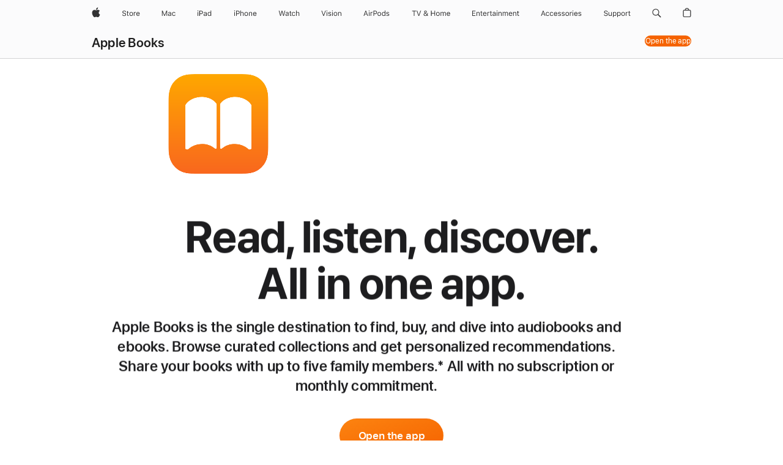

--- FILE ---
content_type: text/html; charset=utf-8
request_url: https://www.apple.com/apple-books/
body_size: 39043
content:
<!DOCTYPE html>
<html class="no-js" xmlns="http://www.w3.org/1999/xhtml" xml:lang="en-US" lang="en-US" dir="ltr" prefix="og: http://ogp.me/ns#">
<head>
	
































<meta charset="utf-8" />
<link rel="canonical" href="https://www.apple.com/apple-books/" />


	
	<link rel="alternate" href="https://www.apple.com/ae-ar/apple-books/" hreflang="ar-AE" /><link rel="alternate" href="https://www.apple.com/ae/apple-books/" hreflang="en-AE" /><link rel="alternate" href="https://www.apple.com/apple-books/" hreflang="en-TM" /><link rel="alternate" href="https://www.apple.com/apple-books/" hreflang="en-AZ" /><link rel="alternate" href="https://www.apple.com/apple-books/" hreflang="en-TJ" /><link rel="alternate" href="https://www.apple.com/apple-books/" hreflang="en-KG" /><link rel="alternate" href="https://www.apple.com/apple-books/" hreflang="en-AM" /><link rel="alternate" href="https://www.apple.com/apple-books/" hreflang="en-KZ" /><link rel="alternate" href="https://www.apple.com/apple-books/" hreflang="en-MD" /><link rel="alternate" href="https://www.apple.com/apple-books/" hreflang="en-US" /><link rel="alternate" href="https://www.apple.com/apple-books/" hreflang="en-GE" /><link rel="alternate" href="https://www.apple.com/apple-books/" hreflang="en-UZ" /><link rel="alternate" href="https://www.apple.com/au/apple-books/" hreflang="en-AU" /><link rel="alternate" href="https://www.apple.com/bh-ar/apple-books/" hreflang="ar-BH" /><link rel="alternate" href="https://www.apple.com/bh/apple-books/" hreflang="en-BH" /><link rel="alternate" href="https://www.apple.com/br/apple-books/" hreflang="pt-BR" /><link rel="alternate" href="https://www.apple.com/ca/apple-books/" hreflang="en-CA" /><link rel="alternate" href="https://www.apple.com/ca/fr/apple-books/" hreflang="fr-CA" /><link rel="alternate" href="https://www.apple.com/cl/apple-books/" hreflang="es-CL" /><link rel="alternate" href="https://www.apple.com/co/apple-books/" hreflang="es-CO" /><link rel="alternate" href="https://www.apple.com/de/apple-books/" hreflang="de-DE" /><link rel="alternate" href="https://www.apple.com/eg-ar/apple-books/" hreflang="ar-EG" /><link rel="alternate" href="https://www.apple.com/eg/apple-books/" hreflang="en-EG" /><link rel="alternate" href="https://www.apple.com/es/apple-books/" hreflang="es-ES" /><link rel="alternate" href="https://www.apple.com/fr/apple-books/" hreflang="fr-FR" /><link rel="alternate" href="https://www.apple.com/hk/apple-books/" hreflang="zh-HK" /><link rel="alternate" href="https://www.apple.com/hk/en/apple-books/" hreflang="en-HK" /><link rel="alternate" href="https://www.apple.com/id/apple-books/" hreflang="en-ID" /><link rel="alternate" href="https://www.apple.com/in/apple-books/" hreflang="en-IN" /><link rel="alternate" href="https://www.apple.com/it/apple-books/" hreflang="it-IT" /><link rel="alternate" href="https://www.apple.com/jo-ar/apple-books/" hreflang="ar-JO" /><link rel="alternate" href="https://www.apple.com/jo/apple-books/" hreflang="en-JO" /><link rel="alternate" href="https://www.apple.com/jp/apple-books/" hreflang="ja-JP" /><link rel="alternate" href="https://www.apple.com/kr/apple-books/" hreflang="ko-KR" /><link rel="alternate" href="https://www.apple.com/kw-ar/apple-books/" hreflang="ar-KW" /><link rel="alternate" href="https://www.apple.com/kw/apple-books/" hreflang="en-KW" /><link rel="alternate" href="https://www.apple.com/la/apple-books/" hreflang="es-PY" /><link rel="alternate" href="https://www.apple.com/la/apple-books/" hreflang="es-CR" /><link rel="alternate" href="https://www.apple.com/la/apple-books/" hreflang="es-UY" /><link rel="alternate" href="https://www.apple.com/la/apple-books/" hreflang="es-DO" /><link rel="alternate" href="https://www.apple.com/la/apple-books/" hreflang="es-BO" /><link rel="alternate" href="https://www.apple.com/la/apple-books/" hreflang="es-SV" /><link rel="alternate" href="https://www.apple.com/la/apple-books/" hreflang="es-PE" /><link rel="alternate" href="https://www.apple.com/la/apple-books/" hreflang="es-VE" /><link rel="alternate" href="https://www.apple.com/la/apple-books/" hreflang="es-AR" /><link rel="alternate" href="https://www.apple.com/la/apple-books/" hreflang="es-PA" /><link rel="alternate" href="https://www.apple.com/la/apple-books/" hreflang="es-HN" /><link rel="alternate" href="https://www.apple.com/la/apple-books/" hreflang="es-NI" /><link rel="alternate" href="https://www.apple.com/la/apple-books/" hreflang="es-EC" /><link rel="alternate" href="https://www.apple.com/la/apple-books/" hreflang="es-GT" /><link rel="alternate" href="https://www.apple.com/lae/apple-books/" hreflang="en-LC" /><link rel="alternate" href="https://www.apple.com/lae/apple-books/" hreflang="en-BZ" /><link rel="alternate" href="https://www.apple.com/lae/apple-books/" hreflang="en-GD" /><link rel="alternate" href="https://www.apple.com/lae/apple-books/" hreflang="en-BB" /><link rel="alternate" href="https://www.apple.com/lae/apple-books/" hreflang="en-AI" /><link rel="alternate" href="https://www.apple.com/lae/apple-books/" hreflang="en-BS" /><link rel="alternate" href="https://www.apple.com/lae/apple-books/" hreflang="en-KN" /><link rel="alternate" href="https://www.apple.com/lae/apple-books/" hreflang="en-BM" /><link rel="alternate" href="https://www.apple.com/lae/apple-books/" hreflang="en-KY" /><link rel="alternate" href="https://www.apple.com/lae/apple-books/" hreflang="en-MS" /><link rel="alternate" href="https://www.apple.com/lae/apple-books/" hreflang="en-GY" /><link rel="alternate" href="https://www.apple.com/lae/apple-books/" hreflang="en-VC" /><link rel="alternate" href="https://www.apple.com/lae/apple-books/" hreflang="en-JM" /><link rel="alternate" href="https://www.apple.com/lae/apple-books/" hreflang="en-TT" /><link rel="alternate" href="https://www.apple.com/lae/apple-books/" hreflang="en-AG" /><link rel="alternate" href="https://www.apple.com/lae/apple-books/" hreflang="en-SR" /><link rel="alternate" href="https://www.apple.com/lae/apple-books/" hreflang="en-DM" /><link rel="alternate" href="https://www.apple.com/lae/apple-books/" hreflang="en-TC" /><link rel="alternate" href="https://www.apple.com/lae/apple-books/" hreflang="en-VG" /><link rel="alternate" href="https://www.apple.com/mx/apple-books/" hreflang="es-MX" /><link rel="alternate" href="https://www.apple.com/my/apple-books/" hreflang="en-MY" /><link rel="alternate" href="https://www.apple.com/nz/apple-books/" hreflang="en-NZ" /><link rel="alternate" href="https://www.apple.com/om-ar/apple-books/" hreflang="ar-OM" /><link rel="alternate" href="https://www.apple.com/om/apple-books/" hreflang="en-OM" /><link rel="alternate" href="https://www.apple.com/ph/apple-books/" hreflang="en-PH" /><link rel="alternate" href="https://www.apple.com/qa-ar/apple-books/" hreflang="ar-QA" /><link rel="alternate" href="https://www.apple.com/qa/apple-books/" hreflang="en-QA" /><link rel="alternate" href="https://www.apple.com/sa-ar/apple-books/" hreflang="ar-SA" /><link rel="alternate" href="https://www.apple.com/sa/apple-books/" hreflang="en-SA" /><link rel="alternate" href="https://www.apple.com/sg/apple-books/" hreflang="en-SG" /><link rel="alternate" href="https://www.apple.com/th/apple-books/" hreflang="th-TH" /><link rel="alternate" href="https://www.apple.com/tr/apple-books/" hreflang="tr-TR" /><link rel="alternate" href="https://www.apple.com/tw/apple-books/" hreflang="zh-TW" /><link rel="alternate" href="https://www.apple.com/uk/apple-books/" hreflang="en-GB" /><link rel="alternate" href="https://www.apple.com/vn/apple-books/" hreflang="vi-VN" />




	
<meta name="viewport" content="width=device-width, initial-scale=1, viewport-fit=cover" />

	
	
		<link rel="stylesheet" type="text/css" href="/api-www/global-elements/global-header/v1/assets/globalheader.css" />
		<link rel="stylesheet" type="text/css" href="/ac/globalfooter/8/en_US/styles/ac-globalfooter.built.css" />
	
	<link rel="stylesheet" type="text/css" href="/ac/localnav/9/styles/ac-localnav.built.css" />

	
	<!-- 2026-01-17 07:57:30 UTC -->
<meta property="apple-all-token" content="eyJhbGciOiJFUzI1NiIsImtpZCI6IlFQQ0VKNzhCWEUiLCJ0eXAiOiJKV1QifQ.eyJpc3MiOiJLMU0yN1c5VzlLIiwiZXhwIjoxNzc2NDEyNjUwLCJpYXQiOjE3Njg2MzY2NTAsInJvb3RfaHR0cHNfb3JpZ2luIjpbImFwcGxlLmNvbSIsImFwcGxlLmNvbS5jbiIsImFwcGxlLWdlby5jb20iXX0.wCQwTdvS6I9EkSGndwImpWHggC1uSeex3f-gFVudSUtadzQt7fhUiz1aYcMgdVIyVYoa5ZwM94Hr0OE9nRaSQg"/>

	
	<title>Apple Books - Apple</title>
	<meta name="Description" content="Apple Books makes listening to audiobooks, reading ebooks, and discovering your next favorite a seamless experience across your devices." />
	<meta property="og:image" content="https://www.apple.com/v/apple-books/c/images/meta/overview__c62sgivpjxyu_og.png?202507081328" />
	<meta property="og:title" content="Apple Books" />
	<meta property="og:description" content="Apple Books makes listening to audiobooks, reading ebooks, and discovering your next favorite a seamless experience across your devices." />
	<meta property="og:url" content="https://www.apple.com/apple-books/" />
	<meta property="og:locale" content="en_US" />
	<meta property="og:site_name" content="Apple" />
	<meta property="og:type" content="website" />
	<meta name="twitter:site" content="@Apple" />
	<meta name="twitter:card" content="summary_large_image" />
	<meta property="analytics-track" content="apple books - overview" />
	<meta property="analytics-s-channel" content="applebooks" />

	<meta property="analytics-s-bucket-0" content="applestoreww" />
	<meta property="analytics-s-bucket-1" content="applestoreww" />
	<meta property="analytics-s-bucket-2" content="applestoreww" />

	<link rel="stylesheet" href="/wss/fonts?families=SF+Pro,v3|SF+Pro+Icons,v3" />
	<link rel="stylesheet" href="/v/apple-books/c/built/styles/main.built.css" type="text/css" />
	<link rel="stylesheet" href="/v/apple-books/c/built/styles/overview.built.css" type="text/css" />
	<script src="/v/apple-books/c/built/scripts/head.built.js" type="text/javascript" charset="utf-8"></script>
</head>
<body class="page-overview ">
	
<meta name="globalnav-store-key" content="SFX9YPYY9PPXCU9KH" />

    <div id="globalheader"><aside id="globalmessage-segment" lang="en-US" dir="ltr" class="globalmessage-segment"><ul data-strings="{&quot;view&quot;:&quot;{%STOREFRONT%} Store Home&quot;,&quot;segments&quot;:{&quot;smb&quot;:&quot;Business Store Home&quot;,&quot;eduInd&quot;:&quot;Education Store Home&quot;,&quot;other&quot;:&quot;Store Home&quot;},&quot;exit&quot;:&quot;Exit&quot;}" class="globalmessage-segment-content"></ul></aside><nav id="globalnav" lang="en-US" dir="ltr" aria-label="Global" data-analytics-element-engagement-start="globalnav:onFlyoutOpen" data-analytics-element-engagement-end="globalnav:onFlyoutClose" data-store-api="/[storefront]/shop/bag/status" data-analytics-activitymap-region-id="global nav" data-analytics-region="global nav" class="globalnav no-js   "><div class="globalnav-content"><div class="globalnav-item globalnav-menuback"><button aria-label="Main menu" class="globalnav-menuback-button"><span class="globalnav-chevron-icon"><svg height="48" viewBox="0 0 9 48" width="9" xmlns="http://www.w3.org/2000/svg"><path d="m1.5618 24.0621 6.5581-6.4238c.2368-.2319.2407-.6118.0088-.8486-.2324-.2373-.6123-.2407-.8486-.0088l-7 6.8569c-.1157.1138-.1807.2695-.1802.4316.001.1621.0674.3174.1846.4297l7 6.7241c.1162.1118.2661.1675.4155.1675.1577 0 .3149-.062.4326-.1846.2295-.2388.2222-.6187-.0171-.8481z"/></svg></span></button></div><ul id="globalnav-list" class="globalnav-list"><li data-analytics-element-engagement="globalnav hover - apple" class="
				globalnav-item
				globalnav-item-apple
				
				
			"><a href="/" data-globalnav-item-name="apple" data-analytics-title="apple home" aria-label="Apple" class="globalnav-link globalnav-link-apple"><span class="globalnav-image-regular globalnav-link-image"><svg height="44" viewBox="0 0 14 44" width="14" xmlns="http://www.w3.org/2000/svg"><path d="m13.0729 17.6825a3.61 3.61 0 0 0 -1.7248 3.0365 3.5132 3.5132 0 0 0 2.1379 3.2223 8.394 8.394 0 0 1 -1.0948 2.2618c-.6816.9812-1.3943 1.9623-2.4787 1.9623s-1.3633-.63-2.613-.63c-1.2187 0-1.6525.6507-2.644.6507s-1.6834-.9089-2.4787-2.0243a9.7842 9.7842 0 0 1 -1.6628-5.2776c0-3.0984 2.014-4.7405 3.9969-4.7405 1.0535 0 1.9314.6919 2.5924.6919.63 0 1.6112-.7333 2.8092-.7333a3.7579 3.7579 0 0 1 3.1604 1.5802zm-3.7284-2.8918a3.5615 3.5615 0 0 0 .8469-2.22 1.5353 1.5353 0 0 0 -.031-.32 3.5686 3.5686 0 0 0 -2.3445 1.2084 3.4629 3.4629 0 0 0 -.8779 2.1585 1.419 1.419 0 0 0 .031.2892 1.19 1.19 0 0 0 .2169.0207 3.0935 3.0935 0 0 0 2.1586-1.1368z"/></svg></span><span class="globalnav-image-compact globalnav-link-image"><svg height="48" viewBox="0 0 17 48" width="17" xmlns="http://www.w3.org/2000/svg"><path d="m15.5752 19.0792a4.2055 4.2055 0 0 0 -2.01 3.5376 4.0931 4.0931 0 0 0 2.4908 3.7542 9.7779 9.7779 0 0 1 -1.2755 2.6351c-.7941 1.1431-1.6244 2.2862-2.8878 2.2862s-1.5883-.734-3.0443-.734c-1.42 0-1.9252.7581-3.08.7581s-1.9611-1.0589-2.8876-2.3584a11.3987 11.3987 0 0 1 -1.9373-6.1487c0-3.61 2.3464-5.523 4.6566-5.523 1.2274 0 2.25.8062 3.02.8062.734 0 1.8771-.8543 3.2729-.8543a4.3778 4.3778 0 0 1 3.6822 1.841zm-6.8586-2.0456a1.3865 1.3865 0 0 1 -.2527-.024 1.6557 1.6557 0 0 1 -.0361-.337 4.0341 4.0341 0 0 1 1.0228-2.5148 4.1571 4.1571 0 0 1 2.7314-1.4078 1.7815 1.7815 0 0 1 .0361.373 4.1487 4.1487 0 0 1 -.9867 2.587 3.6039 3.6039 0 0 1 -2.5148 1.3236z"/></svg></span><span class="globalnav-link-text">Apple</span></a></li><li data-topnav-flyout-item="menu" data-topnav-flyout-label="Menu" role="none" class="globalnav-item globalnav-menu"><div data-topnav-flyout="menu" class="globalnav-flyout"><div class="globalnav-menu-list"><div data-analytics-element-engagement="globalnav hover - store" class="
				globalnav-item
				globalnav-item-store
				globalnav-item-menu
				
			"><ul role="none" class="globalnav-submenu-trigger-group"><li class="globalnav-submenu-trigger-item"><a href="/us/shop/goto/store" data-globalnav-item-name="store" data-topnav-flyout-trigger-compact="true" data-analytics-title="store" data-analytics-element-engagement="hover - store" aria-label="Store" class="globalnav-link globalnav-submenu-trigger-link globalnav-link-store"><span class="globalnav-link-text-container"><span class="globalnav-image-regular globalnav-link-image"><svg height="44" viewBox="0 0 30 44" width="30" xmlns="http://www.w3.org/2000/svg"><path d="m26.5679 20.4629c1.002 0 1.67.738 1.693 1.857h-3.48c.076-1.119.779-1.857 1.787-1.857zm2.754 2.672v-.387c0-1.963-1.037-3.176-2.742-3.176-1.735 0-2.848 1.289-2.848 3.276 0 1.998 1.096 3.263 2.848 3.263 1.383 0 2.367-.668 2.66-1.746h-1.008c-.264.557-.814.856-1.629.856-1.072 0-1.769-.791-1.822-2.039v-.047zm-9.547-3.451h.96v.937h.094c.188-.615.914-1.049 1.752-1.049.164 0 .375.012.504.03v1.007c-.082-.023-.445-.058-.644-.058-.961 0-1.659 1.098-1.659 1.535v3.914h-1.007zm-4.27 5.519c-1.195 0-1.869-.867-1.869-2.361 0-1.5.674-2.361 1.869-2.361 1.196 0 1.87.861 1.87 2.361 0 1.494-.674 2.361-1.87 2.361zm0-5.631c-1.798 0-2.912 1.237-2.912 3.27 0 2.027 1.114 3.269 2.912 3.269 1.799 0 2.913-1.242 2.913-3.269 0-2.033-1.114-3.27-2.913-3.27zm-5.478-1.475v1.635h1.407v.843h-1.407v3.575c0 .744.282 1.06.938 1.06.182 0 .281-.006.469-.023v.849c-.199.035-.393.059-.592.059-1.301 0-1.822-.481-1.822-1.688v-3.832h-1.02v-.843h1.02v-1.635zm-8.103 5.694c.129.885.973 1.447 2.174 1.447 1.137 0 1.975-.615 1.975-1.453 0-.72-.527-1.177-1.693-1.47l-1.084-.282c-1.53-.386-2.192-1.078-2.192-2.279 0-1.436 1.201-2.408 2.988-2.408 1.635 0 2.854.972 2.942 2.338h-1.061c-.146-.867-.861-1.383-1.916-1.383-1.125 0-1.869.562-1.869 1.418 0 .662.463 1.043 1.629 1.342l.885.234c1.752.439 2.455 1.119 2.455 2.361 0 1.553-1.225 2.543-3.158 2.543-1.793 0-3.03-.949-3.141-2.408z"/></svg></span><span class="globalnav-link-text">Store</span></span></a></li></ul></div><div data-analytics-element-engagement="globalnav hover - mac" class="
				globalnav-item
				globalnav-item-mac
				globalnav-item-menu
				
			"><ul role="none" class="globalnav-submenu-trigger-group"><li class="globalnav-submenu-trigger-item"><a href="/mac/" data-globalnav-item-name="mac" data-topnav-flyout-trigger-compact="true" data-analytics-title="mac" data-analytics-element-engagement="hover - mac" aria-label="Mac" class="globalnav-link globalnav-submenu-trigger-link globalnav-link-mac"><span class="globalnav-link-text-container"><span class="globalnav-image-regular globalnav-link-image"><svg height="44" viewBox="0 0 23 44" width="23" xmlns="http://www.w3.org/2000/svg"><path d="m8.1558 25.9987v-6.457h-.0703l-2.666 6.457h-.8907l-2.666-6.457h-.0703v6.457h-.9844v-8.4551h1.2246l2.8945 7.0547h.0938l2.8945-7.0547h1.2246v8.4551zm2.5166-1.7696c0-1.1309.832-1.7812 2.3027-1.8691l1.8223-.1113v-.5742c0-.7793-.4863-1.207-1.4297-1.207-.7559 0-1.2832.2871-1.4238.7852h-1.0195c.1348-1.0137 1.1309-1.6816 2.4785-1.6816 1.541 0 2.4023.791 2.4023 2.1035v4.3242h-.9609v-.9318h-.0938c-.4102.6738-1.1016 1.043-1.9453 1.043-1.2246 0-2.1328-.7266-2.1328-1.8809zm4.125-.5859v-.5801l-1.6992.1113c-.9609.0645-1.3828.3984-1.3828 1.0312 0 .6445.5449 1.0195 1.2773 1.0195 1.0371.0001 1.8047-.6796 1.8047-1.5819zm6.958-2.0273c-.1641-.627-.7207-1.1367-1.6289-1.1367-1.1367 0-1.8516.9082-1.8516 2.3379 0 1.459.7266 2.3848 1.8516 2.3848.8496 0 1.4414-.3926 1.6289-1.1074h1.0195c-.1816 1.1602-1.125 2.0156-2.6426 2.0156-1.7695 0-2.9004-1.2832-2.9004-3.293 0-1.9688 1.125-3.2461 2.8945-3.2461 1.5352 0 2.4727.9199 2.6484 2.0449z"/></svg></span><span class="globalnav-link-text">Mac</span></span></a></li></ul></div><div data-analytics-element-engagement="globalnav hover - ipad" class="
				globalnav-item
				globalnav-item-ipad
				globalnav-item-menu
				
			"><ul role="none" class="globalnav-submenu-trigger-group"><li class="globalnav-submenu-trigger-item"><a href="/ipad/" data-globalnav-item-name="ipad" data-topnav-flyout-trigger-compact="true" data-analytics-title="ipad" data-analytics-element-engagement="hover - ipad" aria-label="iPad" class="globalnav-link globalnav-submenu-trigger-link globalnav-link-ipad"><span class="globalnav-link-text-container"><span class="globalnav-image-regular globalnav-link-image"><svg height="44" viewBox="0 0 24 44" width="24" xmlns="http://www.w3.org/2000/svg"><path d="m14.9575 23.7002c0 .902-.768 1.582-1.805 1.582-.732 0-1.277-.375-1.277-1.02 0-.632.422-.966 1.383-1.031l1.699-.111zm-1.395-4.072c-1.347 0-2.343.668-2.478 1.681h1.019c.141-.498.668-.785 1.424-.785.944 0 1.43.428 1.43 1.207v.574l-1.822.112c-1.471.088-2.303.738-2.303 1.869 0 1.154.908 1.881 2.133 1.881.844 0 1.535-.369 1.945-1.043h.094v.931h.961v-4.324c0-1.312-.862-2.103-2.403-2.103zm6.769 5.575c-1.155 0-1.846-.885-1.846-2.361 0-1.471.697-2.362 1.846-2.362 1.142 0 1.857.914 1.857 2.362 0 1.459-.709 2.361-1.857 2.361zm1.834-8.027v3.503h-.088c-.358-.691-1.102-1.107-1.981-1.107-1.605 0-2.654 1.289-2.654 3.27 0 1.986 1.037 3.269 2.654 3.269.873 0 1.623-.416 2.022-1.119h.093v1.008h.961v-8.824zm-15.394 4.869h-1.863v-3.563h1.863c1.225 0 1.899.639 1.899 1.799 0 1.119-.697 1.764-1.899 1.764zm.276-4.5h-3.194v8.455h1.055v-3.018h2.127c1.588 0 2.719-1.119 2.719-2.701 0-1.611-1.108-2.736-2.707-2.736zm-6.064 8.454h1.008v-6.316h-1.008zm-.199-8.237c0-.387.316-.704.703-.704s.703.317.703.704c0 .386-.316.703-.703.703s-.703-.317-.703-.703z"/></svg></span><span class="globalnav-link-text">iPad</span></span></a></li></ul></div><div data-analytics-element-engagement="globalnav hover - iphone" class="
				globalnav-item
				globalnav-item-iphone
				globalnav-item-menu
				
			"><ul role="none" class="globalnav-submenu-trigger-group"><li class="globalnav-submenu-trigger-item"><a href="/iphone/" data-globalnav-item-name="iphone" data-topnav-flyout-trigger-compact="true" data-analytics-title="iphone" data-analytics-element-engagement="hover - iphone" aria-label="iPhone" class="globalnav-link globalnav-submenu-trigger-link globalnav-link-iphone"><span class="globalnav-link-text-container"><span class="globalnav-image-regular globalnav-link-image"><svg height="44" viewBox="0 0 38 44" width="38" xmlns="http://www.w3.org/2000/svg"><path d="m32.7129 22.3203h3.48c-.023-1.119-.691-1.857-1.693-1.857-1.008 0-1.711.738-1.787 1.857zm4.459 2.045c-.293 1.078-1.277 1.746-2.66 1.746-1.752 0-2.848-1.266-2.848-3.264 0-1.986 1.113-3.275 2.848-3.275 1.705 0 2.742 1.213 2.742 3.176v.386h-4.541v.047c.053 1.248.75 2.039 1.822 2.039.815 0 1.366-.298 1.629-.855zm-12.282-4.682h.961v.996h.094c.316-.697.932-1.107 1.898-1.107 1.418 0 2.209.838 2.209 2.338v4.09h-1.007v-3.844c0-1.137-.481-1.676-1.489-1.676s-1.658.674-1.658 1.781v3.739h-1.008zm-2.499 3.158c0-1.5-.674-2.361-1.869-2.361-1.196 0-1.87.861-1.87 2.361 0 1.495.674 2.362 1.87 2.362 1.195 0 1.869-.867 1.869-2.362zm-4.782 0c0-2.033 1.114-3.269 2.913-3.269 1.798 0 2.912 1.236 2.912 3.269 0 2.028-1.114 3.27-2.912 3.27-1.799 0-2.913-1.242-2.913-3.27zm-6.636-5.666h1.008v3.504h.093c.317-.697.979-1.107 1.946-1.107 1.336 0 2.179.855 2.179 2.338v4.09h-1.007v-3.844c0-1.119-.504-1.676-1.459-1.676-1.131 0-1.752.715-1.752 1.781v3.739h-1.008zm-6.015 4.87h1.863c1.202 0 1.899-.645 1.899-1.764 0-1.16-.674-1.799-1.899-1.799h-1.863zm2.139-4.5c1.599 0 2.707 1.125 2.707 2.736 0 1.582-1.131 2.701-2.719 2.701h-2.127v3.018h-1.055v-8.455zm-6.114 8.454h1.008v-6.316h-1.008zm-.2-8.238c0-.386.317-.703.703-.703.387 0 .704.317.704.703 0 .387-.317.704-.704.704-.386 0-.703-.317-.703-.704z"/></svg></span><span class="globalnav-link-text">iPhone</span></span></a></li></ul></div><div data-analytics-element-engagement="globalnav hover - watch" class="
				globalnav-item
				globalnav-item-watch
				globalnav-item-menu
				
			"><ul role="none" class="globalnav-submenu-trigger-group"><li class="globalnav-submenu-trigger-item"><a href="/watch/" data-globalnav-item-name="watch" data-topnav-flyout-trigger-compact="true" data-analytics-title="watch" data-analytics-element-engagement="hover - watch" aria-label="Watch" class="globalnav-link globalnav-submenu-trigger-link globalnav-link-watch"><span class="globalnav-link-text-container"><span class="globalnav-image-regular globalnav-link-image"><svg height="44" viewBox="0 0 35 44" width="35" xmlns="http://www.w3.org/2000/svg"><path d="m28.9819 17.1758h1.008v3.504h.094c.316-.697.978-1.108 1.945-1.108 1.336 0 2.18.856 2.18 2.338v4.09h-1.008v-3.844c0-1.119-.504-1.675-1.459-1.675-1.131 0-1.752.715-1.752 1.781v3.738h-1.008zm-2.42 4.441c-.164-.627-.721-1.136-1.629-1.136-1.137 0-1.852.908-1.852 2.338 0 1.459.727 2.384 1.852 2.384.849 0 1.441-.392 1.629-1.107h1.019c-.182 1.16-1.125 2.016-2.642 2.016-1.77 0-2.901-1.284-2.901-3.293 0-1.969 1.125-3.247 2.895-3.247 1.535 0 2.472.92 2.648 2.045zm-6.533-3.568v1.635h1.407v.844h-1.407v3.574c0 .744.282 1.06.938 1.06.182 0 .281-.006.469-.023v.85c-.2.035-.393.058-.592.058-1.301 0-1.822-.48-1.822-1.687v-3.832h-1.02v-.844h1.02v-1.635zm-4.2 5.596v-.58l-1.699.111c-.961.064-1.383.398-1.383 1.031 0 .645.545 1.02 1.277 1.02 1.038 0 1.805-.68 1.805-1.582zm-4.125.586c0-1.131.832-1.782 2.303-1.869l1.822-.112v-.574c0-.779-.486-1.207-1.43-1.207-.755 0-1.283.287-1.423.785h-1.02c.135-1.014 1.131-1.682 2.479-1.682 1.541 0 2.402.792 2.402 2.104v4.324h-.961v-.931h-.094c-.41.673-1.101 1.043-1.945 1.043-1.225 0-2.133-.727-2.133-1.881zm-7.684 1.769h-.996l-2.303-8.455h1.101l1.682 6.873h.07l1.893-6.873h1.066l1.893 6.873h.07l1.682-6.873h1.101l-2.302 8.455h-.996l-1.946-6.674h-.07z"/></svg></span><span class="globalnav-link-text">Watch</span></span></a></li></ul></div><div data-analytics-element-engagement="globalnav hover - vision" class="
				globalnav-item
				globalnav-item-vision
				globalnav-item-menu
				
			"><ul role="none" class="globalnav-submenu-trigger-group"><li class="globalnav-submenu-trigger-item"><a href="/apple-vision-pro/" data-globalnav-item-name="vision" data-topnav-flyout-trigger-compact="true" data-analytics-title="vision" data-analytics-element-engagement="hover - vision" aria-label="Vision" class="globalnav-link globalnav-submenu-trigger-link globalnav-link-vision"><span class="globalnav-link-text-container"><span class="globalnav-image-regular globalnav-link-image"><svg xmlns="http://www.w3.org/2000/svg" width="34" height="44" viewBox="0 0 34 44"><path d="m.4043,17.5449h1.1074l2.4844,7.0898h.0938l2.4844-7.0898h1.1074l-3.1172,8.4551h-1.043L.4043,17.5449Zm8.3467.2168c0-.3867.3164-.7031.7031-.7031s.7031.3164.7031.7031-.3164.7031-.7031.7031-.7031-.3164-.7031-.7031Zm.1875,1.9219h1.0195v6.3164h-1.0195v-6.3164Zm2.499,4.7051h1.043c.1699.5273.6738.873,1.4824.873.8496,0,1.4531-.4043,1.4531-.9785v-.0117c0-.4277-.3223-.7266-1.1016-.9141l-.9785-.2344c-1.1836-.2812-1.7168-.7969-1.7168-1.7051v-.0059c0-1.0488,1.0078-1.8398,2.3496-1.8398,1.3242,0,2.2441.6621,2.3848,1.6934h-1.002c-.1348-.498-.627-.8438-1.3887-.8438-.75,0-1.3008.3867-1.3008.9434v.0117c0,.4277.3164.6973,1.0605.8789l.9727.2344c1.1895.2871,1.7637.8027,1.7637,1.7051v.0117c0,1.125-1.0957,1.9043-2.5312,1.9043-1.4062,0-2.373-.6797-2.4902-1.7227Zm6.3203-6.627c0-.3867.3164-.7031.7031-.7031s.7031.3164.7031.7031-.3164.7031-.7031.7031-.7031-.3164-.7031-.7031Zm.1875,1.9219h1.0195v6.3164h-1.0195v-6.3164Zm2.5049,3.1641v-.0117c0-2.0273,1.1133-3.2637,2.9121-3.2637s2.9121,1.2363,2.9121,3.2637v.0117c0,2.0215-1.1133,3.2637-2.9121,3.2637s-2.9121-1.2422-2.9121-3.2637Zm4.7812,0v-.0117c0-1.4941-.6738-2.3613-1.8691-2.3613s-1.8691.8672-1.8691,2.3613v.0117c0,1.4883.6738,2.3613,1.8691,2.3613s1.8691-.873,1.8691-2.3613Zm2.5049-3.1641h1.0195v.9492h.0938c.3164-.668.9082-1.0605,1.8398-1.0605,1.418,0,2.209.8379,2.209,2.3379v4.0898h-1.0195v-3.8438c0-1.1367-.4688-1.6816-1.4766-1.6816s-1.6465.6797-1.6465,1.7871v3.7383h-1.0195v-6.3164Z"></path></svg>
</span><span class="globalnav-link-text">Vision</span></span></a></li></ul></div><div data-analytics-element-engagement="globalnav hover - airpods" class="
				globalnav-item
				globalnav-item-airpods
				globalnav-item-menu
				
			"><ul role="none" class="globalnav-submenu-trigger-group"><li class="globalnav-submenu-trigger-item"><a href="/airpods/" data-globalnav-item-name="airpods" data-topnav-flyout-trigger-compact="true" data-analytics-title="airpods" data-analytics-element-engagement="hover - airpods" aria-label="AirPods" class="globalnav-link globalnav-submenu-trigger-link globalnav-link-airpods"><span class="globalnav-link-text-container"><span class="globalnav-image-regular globalnav-link-image"><svg height="44" viewBox="0 0 43 44" width="43" xmlns="http://www.w3.org/2000/svg"><path d="m11.7153 19.6836h.961v.937h.094c.187-.615.914-1.048 1.752-1.048.164 0 .375.011.504.029v1.008c-.082-.024-.446-.059-.645-.059-.961 0-1.658.645-1.658 1.535v3.914h-1.008zm28.135-.111c1.324 0 2.244.656 2.379 1.693h-.996c-.135-.504-.627-.838-1.389-.838-.75 0-1.336.381-1.336.943 0 .434.352.704 1.096.885l.973.235c1.189.287 1.763.802 1.763 1.711 0 1.13-1.095 1.91-2.531 1.91-1.406 0-2.373-.674-2.484-1.723h1.037c.17.533.674.873 1.482.873.85 0 1.459-.404 1.459-.984 0-.434-.328-.727-1.002-.891l-1.084-.264c-1.183-.287-1.722-.796-1.722-1.71 0-1.049 1.013-1.84 2.355-1.84zm-6.665 5.631c-1.155 0-1.846-.885-1.846-2.362 0-1.471.697-2.361 1.846-2.361 1.142 0 1.857.914 1.857 2.361 0 1.459-.709 2.362-1.857 2.362zm1.834-8.028v3.504h-.088c-.358-.691-1.102-1.107-1.981-1.107-1.605 0-2.654 1.289-2.654 3.269 0 1.987 1.037 3.27 2.654 3.27.873 0 1.623-.416 2.022-1.119h.094v1.007h.961v-8.824zm-9.001 8.028c-1.195 0-1.869-.868-1.869-2.362 0-1.5.674-2.361 1.869-2.361 1.196 0 1.869.861 1.869 2.361 0 1.494-.673 2.362-1.869 2.362zm0-5.631c-1.799 0-2.912 1.236-2.912 3.269 0 2.028 1.113 3.27 2.912 3.27s2.912-1.242 2.912-3.27c0-2.033-1.113-3.269-2.912-3.269zm-17.071 6.427h1.008v-6.316h-1.008zm-.199-8.238c0-.387.317-.703.703-.703.387 0 .703.316.703.703s-.316.703-.703.703c-.386 0-.703-.316-.703-.703zm-6.137 4.922 1.324-3.773h.093l1.325 3.773zm1.892-5.139h-1.043l-3.117 8.455h1.107l.85-2.42h3.363l.85 2.42h1.107zm14.868 4.5h-1.864v-3.562h1.864c1.224 0 1.898.639 1.898 1.799 0 1.119-.697 1.763-1.898 1.763zm.275-4.5h-3.193v8.455h1.054v-3.017h2.127c1.588 0 2.719-1.119 2.719-2.701 0-1.612-1.107-2.737-2.707-2.737z"/></svg></span><span class="globalnav-link-text">AirPods</span></span></a></li></ul></div><div data-analytics-element-engagement="globalnav hover - tv-home" class="
				globalnav-item
				globalnav-item-tv-home
				globalnav-item-menu
				
			"><ul role="none" class="globalnav-submenu-trigger-group"><li class="globalnav-submenu-trigger-item"><a href="/tv-home/" data-globalnav-item-name="tv-home" data-topnav-flyout-trigger-compact="true" data-analytics-title="tv &amp; home" data-analytics-element-engagement="hover - tv &amp; home" aria-label="TV and Home" class="globalnav-link globalnav-submenu-trigger-link globalnav-link-tv-home"><span class="globalnav-link-text-container"><span class="globalnav-image-regular globalnav-link-image"><svg height="44" viewBox="0 0 65 44" width="65" xmlns="http://www.w3.org/2000/svg"><path d="m4.3755 26v-7.5059h-2.7246v-.9492h6.5039v.9492h-2.7246v7.5059zm7.7314 0-3.1172-8.4551h1.1074l2.4844 7.0898h.0938l2.4844-7.0898h1.1074l-3.1172 8.4551zm13.981-.8438c-.7207.6328-1.7109 1.002-2.7363 1.002-1.6816 0-2.8594-.9961-2.8594-2.4141 0-1.002.5449-1.7637 1.6758-2.3613.0762-.0352.2344-.1172.3281-.1641-.7793-.8203-1.0605-1.3652-1.0605-1.9805 0-1.084.9199-1.8926 2.1562-1.8926 1.248 0 2.1562.7969 2.1562 1.9043 0 .8672-.5215 1.5-1.8281 2.1855l2.1152 2.2734c.2637-.5273.3984-1.2188.3984-2.2734v-.1465h.9844v.1523c0 1.3125-.2344 2.2676-.6973 2.9824l1.4708 1.5764h-1.3242zm-4.541-1.4824c0 .9492.7676 1.5938 1.8984 1.5938.7676 0 1.5586-.3047 2.0215-.791l-2.3906-2.6133c-.0645.0234-.2168.0996-.2988.1406-.8145.4219-1.2305 1.0078-1.2305 1.6699zm3.2109-4.3886c0-.6562-.4746-1.1016-1.1602-1.1016-.6738 0-1.1543.457-1.1543 1.1133 0 .4688.2402.8789.9082 1.541 1.0313-.5274 1.4063-.9492 1.4063-1.5527zm13.5176 6.7148v-3.8496h-4.6406v3.8496h-1.0547v-8.4551h1.0547v3.6562h4.6406v-3.6562h1.0547v8.4551zm2.6455-3.1582c0-2.0332 1.1133-3.2695 2.9121-3.2695s2.9121 1.2363 2.9121 3.2695c0 2.0273-1.1133 3.2695-2.9121 3.2695s-2.9121-1.2422-2.9121-3.2695zm4.7812 0c0-1.5-.6738-2.3613-1.8691-2.3613s-1.8691.8613-1.8691 2.3613c0 1.4941.6738 2.3613 1.8691 2.3613s1.8691-.8672 1.8691-2.3613zm2.5054-3.1582h.9609v.9961h.0938c.2871-.7031.9199-1.1074 1.7637-1.1074.8555 0 1.4531.4512 1.7461 1.1074h.0938c.3398-.668 1.0605-1.1074 1.9336-1.1074 1.2891 0 2.0098.7383 2.0098 2.0625v4.3652h-1.0078v-4.1309c0-.9316-.4395-1.3887-1.3301-1.3887-.8789 0-1.4648.6562-1.4648 1.459v4.0606h-1.0078v-4.2891c0-.75-.5215-1.2305-1.3184-1.2305-.8262 0-1.4648.7148-1.4648 1.6055v3.9141h-1.0078v-6.3164zm15.5127 4.6816c-.293 1.0781-1.2773 1.7461-2.6602 1.7461-1.752 0-2.8477-1.2656-2.8477-3.2637 0-1.9863 1.1133-3.2754 2.8477-3.2754 1.7051 0 2.7422 1.2129 2.7422 3.1758v.3867h-4.541v.0469c.0527 1.248.75 2.0391 1.8223 2.0391.8145 0 1.3652-.2988 1.6289-.8555zm-4.459-2.0449h3.4805c-.0234-1.1191-.6914-1.8574-1.6934-1.8574-1.0078 0-1.7109.7383-1.7871 1.8574z"/></svg></span><span class="globalnav-link-text">TV &amp; Home</span></span></a></li></ul></div><div data-analytics-element-engagement="globalnav hover - entertainment" class="
				globalnav-item
				globalnav-item-entertainment
				globalnav-item-menu
				
			"><ul role="none" class="globalnav-submenu-trigger-group"><li class="globalnav-submenu-trigger-item"><a href="/entertainment/" data-globalnav-item-name="entertainment" data-topnav-flyout-trigger-compact="true" data-analytics-title="entertainment" data-analytics-element-engagement="hover - entertainment" aria-label="Entertainment" class="globalnav-link globalnav-submenu-trigger-link globalnav-link-entertainment"><span class="globalnav-link-text-container"><span class="globalnav-image-regular globalnav-link-image"><svg xmlns="http://www.w3.org/2000/svg" viewBox="0 0 77 44" width="77" height="44"><path d="m0 17.4863h5.2383v.9492h-4.1836v2.7129h3.9668v.9375h-3.9668v2.9062h4.1836v.9492h-5.2383zm6.8994 2.1387h1.0195v.9492h.0938c.3164-.668.9082-1.0605 1.8398-1.0605 1.418 0 2.209.8379 2.209 2.3379v4.0898h-1.0195v-3.8438c0-1.1367-.4688-1.6816-1.4766-1.6816s-1.6465.6797-1.6465 1.7871v3.7383h-1.0195zm7.2803 4.6758v-3.832h-.9961v-.8438h.9961v-1.6348h1.0547v1.6348h1.3828v.8438h-1.3828v3.5742c0 .7441.2578 1.043.9141 1.043.1816 0 .2812-.0059.4688-.0234v.8672c-.1992.0352-.3926.0586-.5918.0586-1.3009-.0001-1.8458-.4806-1.8458-1.6876zm3.4365-1.4942v-.0059c0-1.9512 1.1133-3.2871 2.8301-3.2871s2.7598 1.2773 2.7598 3.1641v.3984h-4.5469c.0293 1.3066.75 2.0684 1.875 2.0684.8555 0 1.3828-.4043 1.5527-.7852l.0234-.0527h1.0195l-.0117.0469c-.2168.8555-1.1191 1.6992-2.6074 1.6992-1.8046 0-2.8945-1.2656-2.8945-3.2461zm1.0606-.5449h3.4922c-.1055-1.248-.7969-1.8398-1.7285-1.8398-.9376 0-1.6524.6386-1.7637 1.8398zm5.9912-2.6367h1.0195v.9375h.0938c.2402-.6621.832-1.0488 1.6875-1.0488.1934 0 .4102.0234.5098.041v.9902c-.2109-.0352-.4043-.0586-.627-.0586-.9727 0-1.6641.6152-1.6641 1.541v3.9141h-1.0195zm4.9658 4.6758v-3.832h-.9961v-.8438h.9961v-1.6348h1.0547v1.6348h1.3828v.8438h-1.3828v3.5742c0 .7441.2578 1.043.9141 1.043.1816 0 .2812-.0059.4688-.0234v.8672c-.1992.0352-.3926.0586-.5918.0586-1.3009-.0001-1.8458-.4806-1.8458-1.6876zm3.4658-.1231v-.0117c0-1.125.832-1.7754 2.3027-1.8633l1.8105-.1113v-.5742c0-.7793-.4746-1.2012-1.418-1.2012-.7559 0-1.2539.2812-1.418.7734l-.0059.0176h-1.0195l.0059-.0352c.1641-.9902 1.125-1.6582 2.4727-1.6582 1.541 0 2.4023.791 2.4023 2.1035v4.3242h-1.0195v-.9316h-.0938c-.3984.6738-1.0605 1.043-1.9102 1.043-1.201 0-2.1092-.7265-2.1092-1.875zm2.3203.9903c1.0371 0 1.793-.6797 1.793-1.582v-.5742l-1.6875.1055c-.9609.0586-1.3828.3984-1.3828 1.0254v.0117c0 .6386.5449 1.0136 1.2773 1.0136zm4.3926-7.4649c0-.3867.3164-.7031.7031-.7031s.7031.3164.7031.7031-.3164.7031-.7031.7031-.7031-.3164-.7031-.7031zm.1875 1.9219h1.0195v6.3164h-1.0195zm2.8213 0h1.0195v.9492h.0938c.3164-.668.9082-1.0605 1.8398-1.0605 1.418 0 2.209.8379 2.209 2.3379v4.0898h-1.0195v-3.8438c0-1.1367-.4688-1.6816-1.4766-1.6816s-1.6465.6797-1.6465 1.7871v3.7383h-1.0195zm6.8818 0h1.0195v.9609h.0938c.2812-.6797.8789-1.0723 1.7051-1.0723.8555 0 1.4531.4512 1.7461 1.1074h.0938c.3398-.668 1.0605-1.1074 1.9336-1.1074 1.2891 0 2.0098.7383 2.0098 2.0625v4.3652h-1.0195v-4.1309c0-.9316-.4277-1.3945-1.3184-1.3945-.8789 0-1.459.6621-1.459 1.4648v4.0605h-1.0195v-4.2891c0-.75-.5156-1.2363-1.3125-1.2363-.8262 0-1.4531.7207-1.4531 1.6113v3.9141h-1.0195v-6.3162zm10.0049 3.1816v-.0059c0-1.9512 1.1133-3.2871 2.8301-3.2871s2.7598 1.2773 2.7598 3.1641v.3984h-4.5469c.0293 1.3066.75 2.0684 1.875 2.0684.8555 0 1.3828-.4043 1.5527-.7852l.0234-.0527h1.0195l-.0116.0469c-.2168.8555-1.1191 1.6992-2.6074 1.6992-1.8047 0-2.8946-1.2656-2.8946-3.2461zm1.0606-.5449h3.4922c-.1055-1.248-.7969-1.8398-1.7285-1.8398-.9376 0-1.6524.6386-1.7637 1.8398zm5.9912-2.6367h1.0195v.9492h.0938c.3164-.668.9082-1.0605 1.8398-1.0605 1.418 0 2.209.8379 2.209 2.3379v4.0898h-1.0195v-3.8438c0-1.1367-.4688-1.6816-1.4766-1.6816s-1.6465.6797-1.6465 1.7871v3.7383h-1.0195zm7.2802 4.6758v-3.832h-.9961v-.8438h.9961v-1.6348h1.0547v1.6348h1.3828v.8438h-1.3828v3.5742c0 .7441.2578 1.043.9141 1.043.1816 0 .2812-.0059.4688-.0234v.8672c-.1992.0352-.3926.0586-.5918.0586-1.3008-.0001-1.8458-.4806-1.8458-1.6876z"/></svg></span><span class="globalnav-link-text">Entertainment</span></span></a></li></ul></div><div data-analytics-element-engagement="globalnav hover - accessories" class="
				globalnav-item
				globalnav-item-accessories
				globalnav-item-menu
				
			"><ul role="none" class="globalnav-submenu-trigger-group"><li class="globalnav-submenu-trigger-item"><a href="/us/shop/goto/buy_accessories" data-globalnav-item-name="accessories" data-topnav-flyout-trigger-compact="true" data-analytics-title="accessories" data-analytics-element-engagement="hover - accessories" aria-label="Accessories" class="globalnav-link globalnav-submenu-trigger-link globalnav-link-accessories"><span class="globalnav-link-text-container"><span class="globalnav-image-regular globalnav-link-image"><svg height="44" viewBox="0 0 67 44" width="67" xmlns="http://www.w3.org/2000/svg"><path d="m5.6603 23.5715h-3.3633l-.8496 2.4199h-1.1074l3.1172-8.4551h1.043l3.1172 8.4551h-1.1075zm-3.0527-.8965h2.7422l-1.3242-3.7734h-.0938zm10.0986-1.0664c-.1641-.627-.7207-1.1367-1.6289-1.1367-1.1367 0-1.8516.9082-1.8516 2.3379 0 1.459.7266 2.3848 1.8516 2.3848.8496 0 1.4414-.3926 1.6289-1.1074h1.0195c-.1816 1.1602-1.125 2.0156-2.6426 2.0156-1.7695 0-2.9004-1.2832-2.9004-3.293 0-1.9688 1.125-3.2461 2.8945-3.2461 1.5352 0 2.4727.9199 2.6484 2.0449zm6.5947 0c-.1641-.627-.7207-1.1367-1.6289-1.1367-1.1367 0-1.8516.9082-1.8516 2.3379 0 1.459.7266 2.3848 1.8516 2.3848.8496 0 1.4414-.3926 1.6289-1.1074h1.0195c-.1816 1.1602-1.125 2.0156-2.6426 2.0156-1.7695 0-2.9004-1.2832-2.9004-3.293 0-1.9688 1.125-3.2461 2.8945-3.2461 1.5352 0 2.4727.9199 2.6484 2.0449zm7.5796 2.748c-.293 1.0781-1.2773 1.7461-2.6602 1.7461-1.752 0-2.8477-1.2656-2.8477-3.2637 0-1.9863 1.1133-3.2754 2.8477-3.2754 1.7051 0 2.7422 1.2129 2.7422 3.1758v.3867h-4.541v.0469c.0527 1.248.75 2.0391 1.8223 2.0391.8145 0 1.3652-.2988 1.6289-.8555zm-4.459-2.0449h3.4805c-.0234-1.1191-.6914-1.8574-1.6934-1.8574-1.0078 0-1.7109.7383-1.7871 1.8574zm8.212-2.748c1.3242 0 2.2441.6562 2.3789 1.6934h-.9961c-.1348-.5039-.627-.8379-1.3887-.8379-.75 0-1.3359.3809-1.3359.9434 0 .4336.3516.7031 1.0957.8848l.9727.2344c1.1895.2871 1.7637.8027 1.7637 1.7109 0 1.1309-1.0957 1.9102-2.5312 1.9102-1.4062 0-2.373-.6738-2.4844-1.7227h1.0371c.1699.5332.6738.873 1.4824.873.8496 0 1.459-.4043 1.459-.9844 0-.4336-.3281-.7266-1.002-.8906l-1.084-.2637c-1.1836-.2871-1.7227-.7969-1.7227-1.7109 0-1.0489 1.0137-1.8399 2.3555-1.8399zm6.0439 0c1.3242 0 2.2441.6562 2.3789 1.6934h-.9961c-.1348-.5039-.627-.8379-1.3887-.8379-.75 0-1.3359.3809-1.3359.9434 0 .4336.3516.7031 1.0957.8848l.9727.2344c1.1895.2871 1.7637.8027 1.7637 1.7109 0 1.1309-1.0957 1.9102-2.5312 1.9102-1.4062 0-2.373-.6738-2.4844-1.7227h1.0371c.1699.5332.6738.873 1.4824.873.8496 0 1.459-.4043 1.459-.9844 0-.4336-.3281-.7266-1.002-.8906l-1.084-.2637c-1.1836-.2871-1.7227-.7969-1.7227-1.7109 0-1.0489 1.0137-1.8399 2.3555-1.8399zm3.6357 3.2695c0-2.0332 1.1133-3.2695 2.9121-3.2695s2.9121 1.2363 2.9121 3.2695c0 2.0273-1.1133 3.2695-2.9121 3.2695s-2.9121-1.2422-2.9121-3.2695zm4.7813 0c0-1.5-.6738-2.3613-1.8691-2.3613s-1.8691.8613-1.8691 2.3613c0 1.4941.6738 2.3613 1.8691 2.3613s1.8691-.8672 1.8691-2.3613zm2.5054-3.1582h.9609v.9375h.0938c.1875-.6152.9141-1.0488 1.752-1.0488.1641 0 .375.0117.5039.0293v1.0078c-.082-.0234-.4453-.0586-.6445-.0586-.9609 0-1.6582.6445-1.6582 1.5352v3.9141h-1.0078v-6.3165zm4.2744-1.9219c0-.3867.3164-.7031.7031-.7031s.7031.3164.7031.7031-.3164.7031-.7031.7031-.7031-.3164-.7031-.7031zm.1992 1.9219h1.0078v6.3164h-1.0078zm8.001 4.6816c-.293 1.0781-1.2773 1.7461-2.6602 1.7461-1.752 0-2.8477-1.2656-2.8477-3.2637 0-1.9863 1.1133-3.2754 2.8477-3.2754 1.7051 0 2.7422 1.2129 2.7422 3.1758v.3867h-4.541v.0469c.0527 1.248.75 2.0391 1.8223 2.0391.8145 0 1.3652-.2988 1.6289-.8555zm-4.459-2.0449h3.4805c-.0234-1.1191-.6914-1.8574-1.6934-1.8574-1.0078 0-1.7109.7383-1.7871 1.8574zm8.2119-2.748c1.3242 0 2.2441.6562 2.3789 1.6934h-.9961c-.1348-.5039-.627-.8379-1.3887-.8379-.75 0-1.3359.3809-1.3359.9434 0 .4336.3516.7031 1.0957.8848l.9727.2344c1.1895.2871 1.7637.8027 1.7637 1.7109 0 1.1309-1.0957 1.9102-2.5312 1.9102-1.4062 0-2.373-.6738-2.4844-1.7227h1.0371c.1699.5332.6738.873 1.4824.873.8496 0 1.459-.4043 1.459-.9844 0-.4336-.3281-.7266-1.002-.8906l-1.084-.2637c-1.1836-.2871-1.7227-.7969-1.7227-1.7109 0-1.0489 1.0137-1.8399 2.3555-1.8399z"/></svg></span><span class="globalnav-link-text">Accessories</span></span></a></li></ul></div><div data-analytics-element-engagement="globalnav hover - support" class="
				globalnav-item
				globalnav-item-support
				globalnav-item-menu
				
			"><ul role="none" class="globalnav-submenu-trigger-group"><li class="globalnav-submenu-trigger-item"><a href="https://support.apple.com/?cid=gn-ols-home-hp-tab" data-globalnav-item-name="support" data-topnav-flyout-trigger-compact="true" data-analytics-title="support" data-analytics-element-engagement="hover - support" data-analytics-exit-link="true" aria-label="Support" class="globalnav-link globalnav-submenu-trigger-link globalnav-link-support"><span class="globalnav-link-text-container"><span class="globalnav-image-regular globalnav-link-image"><svg height="44" viewBox="0 0 44 44" width="44" xmlns="http://www.w3.org/2000/svg"><path d="m42.1206 18.0337v1.635h1.406v.844h-1.406v3.574c0 .744.281 1.06.937 1.06.182 0 .282-.006.469-.023v.849c-.199.036-.392.059-.592.059-1.3 0-1.822-.48-1.822-1.687v-3.832h-1.019v-.844h1.019v-1.635zm-6.131 1.635h.961v.937h.093c.188-.615.914-1.049 1.752-1.049.164 0 .375.012.504.03v1.008c-.082-.024-.445-.059-.644-.059-.961 0-1.659.644-1.659 1.535v3.914h-1.007zm-2.463 3.158c0-1.5-.674-2.361-1.869-2.361s-1.869.861-1.869 2.361c0 1.494.674 2.361 1.869 2.361s1.869-.867 1.869-2.361zm-4.781 0c0-2.033 1.113-3.27 2.912-3.27s2.912 1.237 2.912 3.27c0 2.027-1.113 3.27-2.912 3.27s-2.912-1.243-2.912-3.27zm-2.108 0c0-1.477-.692-2.361-1.846-2.361-1.143 0-1.863.908-1.863 2.361 0 1.447.72 2.361 1.857 2.361 1.16 0 1.852-.884 1.852-2.361zm1.043 0c0 1.975-1.049 3.27-2.655 3.27-.902 0-1.629-.393-1.974-1.061h-.094v3.059h-1.008v-8.426h.961v1.054h.094c.404-.726 1.16-1.166 2.021-1.166 1.612 0 2.655 1.284 2.655 3.27zm-8.048 0c0-1.477-.691-2.361-1.845-2.361-1.143 0-1.864.908-1.864 2.361 0 1.447.721 2.361 1.858 2.361 1.16 0 1.851-.884 1.851-2.361zm1.043 0c0 1.975-1.049 3.27-2.654 3.27-.902 0-1.629-.393-1.975-1.061h-.093v3.059h-1.008v-8.426h.961v1.054h.093c.405-.726 1.161-1.166 2.022-1.166 1.611 0 2.654 1.284 2.654 3.27zm-7.645 3.158h-.961v-.99h-.094c-.316.703-.99 1.102-1.957 1.102-1.418 0-2.156-.844-2.156-2.338v-4.09h1.008v3.844c0 1.136.422 1.664 1.43 1.664 1.113 0 1.722-.663 1.722-1.77v-3.738h1.008zm-11.69-2.209c.129.885.972 1.447 2.174 1.447 1.136 0 1.974-.615 1.974-1.453 0-.72-.527-1.177-1.693-1.47l-1.084-.282c-1.529-.386-2.192-1.078-2.192-2.279 0-1.435 1.202-2.408 2.989-2.408 1.634 0 2.853.973 2.941 2.338h-1.06c-.147-.867-.862-1.383-1.916-1.383-1.125 0-1.87.562-1.87 1.418 0 .662.463 1.043 1.629 1.342l.885.234c1.752.44 2.455 1.119 2.455 2.361 0 1.553-1.224 2.543-3.158 2.543-1.793 0-3.029-.949-3.141-2.408z"/></svg></span><span class="globalnav-link-text">Support</span></span></a></li></ul></div></div></div></li><li data-topnav-flyout-label="Search apple.com" data-analytics-title="open - search field" class="globalnav-item globalnav-search"><a role="button" id="globalnav-menubutton-link-search" href="/us/search" data-topnav-flyout-trigger-regular="true" data-topnav-flyout-trigger-compact="true" aria-label="Search apple.com" data-analytics-title="open - search field" class="globalnav-link globalnav-link-search"><span class="globalnav-image-regular"><svg xmlns="http://www.w3.org/2000/svg" width="15px" height="44px" viewBox="0 0 15 44">
<path d="M14.298,27.202l-3.87-3.87c0.701-0.929,1.122-2.081,1.122-3.332c0-3.06-2.489-5.55-5.55-5.55c-3.06,0-5.55,2.49-5.55,5.55 c0,3.061,2.49,5.55,5.55,5.55c1.251,0,2.403-0.421,3.332-1.122l3.87,3.87c0.151,0.151,0.35,0.228,0.548,0.228 s0.396-0.076,0.548-0.228C14.601,27.995,14.601,27.505,14.298,27.202z M1.55,20c0-2.454,1.997-4.45,4.45-4.45 c2.454,0,4.45,1.997,4.45,4.45S8.454,24.45,6,24.45C3.546,24.45,1.55,22.454,1.55,20z"/>
</svg>
</span><span class="globalnav-image-compact"><svg height="48" viewBox="0 0 17 48" width="17" xmlns="http://www.w3.org/2000/svg"><path d="m16.2294 29.9556-4.1755-4.0821a6.4711 6.4711 0 1 0 -1.2839 1.2625l4.2005 4.1066a.9.9 0 1 0 1.2588-1.287zm-14.5294-8.0017a5.2455 5.2455 0 1 1 5.2455 5.2527 5.2549 5.2549 0 0 1 -5.2455-5.2527z"/></svg></span></a><div id="globalnav-submenu-search" aria-labelledby="globalnav-menubutton-link-search" class="globalnav-flyout globalnav-submenu"><div class="globalnav-flyout-scroll-container"><div class="globalnav-flyout-content globalnav-submenu-content"><form action="/us/search" method="get" class="globalnav-searchfield"><div class="globalnav-searchfield-wrapper"><input placeholder="Search apple.com" aria-label="Search apple.com" autocorrect="off" autocapitalize="off" autocomplete="off" class="globalnav-searchfield-input"/><input id="globalnav-searchfield-src" type="hidden" name="src" value/><input type="hidden" name="type" value/><input type="hidden" name="page" value/><input type="hidden" name="locale" value/><button aria-label="Clear search" tabindex="-1" type="button" class="globalnav-searchfield-reset"><span class="globalnav-image-regular"><svg height="14" viewBox="0 0 14 14" width="14" xmlns="http://www.w3.org/2000/svg"><path d="m7 .0339a6.9661 6.9661 0 1 0 6.9661 6.9661 6.9661 6.9661 0 0 0 -6.9661-6.9661zm2.798 8.9867a.55.55 0 0 1 -.778.7774l-2.02-2.02-2.02 2.02a.55.55 0 0 1 -.7784-.7774l2.0206-2.0206-2.0204-2.02a.55.55 0 0 1 .7782-.7778l2.02 2.02 2.02-2.02a.55.55 0 0 1 .778.7778l-2.0203 2.02z"/></svg></span><span class="globalnav-image-compact"><svg height="16" viewBox="0 0 16 16" width="16" xmlns="http://www.w3.org/2000/svg"><path d="m0 8a8.0474 8.0474 0 0 1 7.9922-8 8.0609 8.0609 0 0 1 8.0078 8 8.0541 8.0541 0 0 1 -8 8 8.0541 8.0541 0 0 1 -8-8zm5.6549 3.2863 2.3373-2.353 2.3451 2.353a.6935.6935 0 0 0 .4627.1961.6662.6662 0 0 0 .6667-.6667.6777.6777 0 0 0 -.1961-.4706l-2.3451-2.3373 2.3529-2.3607a.5943.5943 0 0 0 .1961-.4549.66.66 0 0 0 -.6667-.6589.6142.6142 0 0 0 -.447.1961l-2.3686 2.3606-2.353-2.3527a.6152.6152 0 0 0 -.447-.1883.6529.6529 0 0 0 -.6667.651.6264.6264 0 0 0 .1961.4549l2.3451 2.3529-2.3451 2.353a.61.61 0 0 0 -.1961.4549.6661.6661 0 0 0 .6667.6667.6589.6589 0 0 0 .4627-.1961z" /></svg></span></button><button aria-label="Submit search" tabindex="-1" aria-hidden="true" type="submit" class="globalnav-searchfield-submit"><span class="globalnav-image-regular"><svg height="32" viewBox="0 0 30 32" width="30" xmlns="http://www.w3.org/2000/svg"><path d="m23.3291 23.3066-4.35-4.35c-.0105-.0105-.0247-.0136-.0355-.0235a6.8714 6.8714 0 1 0 -1.5736 1.4969c.0214.0256.03.0575.0542.0815l4.35 4.35a1.1 1.1 0 1 0 1.5557-1.5547zm-15.4507-8.582a5.6031 5.6031 0 1 1 5.603 5.61 5.613 5.613 0 0 1 -5.603-5.61z"/></svg></span><span class="globalnav-image-compact"><svg width="38" height="40" viewBox="0 0 38 40" xmlns="http://www.w3.org/2000/svg"><path d="m28.6724 27.8633-5.07-5.07c-.0095-.0095-.0224-.0122-.032-.0213a7.9967 7.9967 0 1 0 -1.8711 1.7625c.0254.03.0357.0681.0642.0967l5.07 5.07a1.3 1.3 0 0 0 1.8389-1.8379zm-18.0035-10.0033a6.5447 6.5447 0 1 1 6.545 6.5449 6.5518 6.5518 0 0 1 -6.545-6.5449z"/></svg></span></button></div><div role="status" aria-live="polite" data-topnav-searchresults-label="total results" class="globalnav-searchresults-count"></div></form><div class="globalnav-searchresults"></div></div></div></div></li><li id="globalnav-bag" data-analytics-region="bag" class="globalnav-item globalnav-bag"><div class="globalnav-bag-wrapper"><a role="button" id="globalnav-menubutton-link-bag" href="/us/shop/goto/bag" aria-label="Shopping Bag" data-globalnav-item-name="bag" data-topnav-flyout-trigger-regular="true" data-topnav-flyout-trigger-compact="true" data-analytics-title="open - bag" class="globalnav-link globalnav-link-bag"><span class="globalnav-image-regular"><svg height="44" viewBox="0 0 14 44" width="14" xmlns="http://www.w3.org/2000/svg"><path d="m11.3535 16.0283h-1.0205a3.4229 3.4229 0 0 0 -3.333-2.9648 3.4229 3.4229 0 0 0 -3.333 2.9648h-1.02a2.1184 2.1184 0 0 0 -2.117 2.1162v7.7155a2.1186 2.1186 0 0 0 2.1162 2.1167h8.707a2.1186 2.1186 0 0 0 2.1168-2.1167v-7.7155a2.1184 2.1184 0 0 0 -2.1165-2.1162zm-4.3535-1.8652a2.3169 2.3169 0 0 1 2.2222 1.8652h-4.4444a2.3169 2.3169 0 0 1 2.2222-1.8652zm5.37 11.6969a1.0182 1.0182 0 0 1 -1.0166 1.0171h-8.7069a1.0182 1.0182 0 0 1 -1.0165-1.0171v-7.7155a1.0178 1.0178 0 0 1 1.0166-1.0166h8.707a1.0178 1.0178 0 0 1 1.0164 1.0166z"/></svg></span><span class="globalnav-image-compact"><svg height="48" viewBox="0 0 17 48" width="17" xmlns="http://www.w3.org/2000/svg"><path d="m13.4575 16.9268h-1.1353a3.8394 3.8394 0 0 0 -7.6444 0h-1.1353a2.6032 2.6032 0 0 0 -2.6 2.6v8.9232a2.6032 2.6032 0 0 0 2.6 2.6h9.915a2.6032 2.6032 0 0 0 2.6-2.6v-8.9231a2.6032 2.6032 0 0 0 -2.6-2.6001zm-4.9575-2.2768a2.658 2.658 0 0 1 2.6221 2.2764h-5.2442a2.658 2.658 0 0 1 2.6221-2.2764zm6.3574 13.8a1.4014 1.4014 0 0 1 -1.4 1.4h-9.9149a1.4014 1.4014 0 0 1 -1.4-1.4v-8.9231a1.4014 1.4014 0 0 1 1.4-1.4h9.915a1.4014 1.4014 0 0 1 1.4 1.4z"/></svg></span></a><span aria-hidden="true" data-analytics-title="open - bag" class="globalnav-bag-badge"><span class="globalnav-bag-badge-separator"></span><span class="globalnav-bag-badge-number">0</span><span class="globalnav-bag-badge-unit">+</span></span></div><div id="globalnav-submenu-bag" aria-labelledby="globalnav-menubutton-link-bag" class="globalnav-flyout globalnav-submenu"><div class="globalnav-flyout-scroll-container"><div class="globalnav-flyout-content globalnav-submenu-content"></div></div></div></li></ul><div class="globalnav-menutrigger"><button id="globalnav-menutrigger-button" aria-controls="globalnav-list" aria-label="Menu" data-topnav-menu-label-open="Menu" data-topnav-menu-label-close="Close" data-topnav-flyout-trigger-compact="menu" class="globalnav-menutrigger-button"><svg width="18" height="18" viewBox="0 0 18 18"><polyline id="globalnav-menutrigger-bread-bottom" fill="none" stroke="currentColor" stroke-width="1.2" stroke-linecap="round" stroke-linejoin="round" points="2 12, 16 12" class="globalnav-menutrigger-bread globalnav-menutrigger-bread-bottom"><animate id="globalnav-anim-menutrigger-bread-bottom-open" attributeName="points" keyTimes="0;0.5;1" dur="0.24s" begin="indefinite" fill="freeze" calcMode="spline" keySplines="0.42, 0, 1, 1;0, 0, 0.58, 1" values=" 2 12, 16 12; 2 9, 16 9; 3.5 15, 15 3.5"></animate><animate id="globalnav-anim-menutrigger-bread-bottom-close" attributeName="points" keyTimes="0;0.5;1" dur="0.24s" begin="indefinite" fill="freeze" calcMode="spline" keySplines="0.42, 0, 1, 1;0, 0, 0.58, 1" values=" 3.5 15, 15 3.5; 2 9, 16 9; 2 12, 16 12"></animate></polyline><polyline id="globalnav-menutrigger-bread-top" fill="none" stroke="currentColor" stroke-width="1.2" stroke-linecap="round" stroke-linejoin="round" points="2 5, 16 5" class="globalnav-menutrigger-bread globalnav-menutrigger-bread-top"><animate id="globalnav-anim-menutrigger-bread-top-open" attributeName="points" keyTimes="0;0.5;1" dur="0.24s" begin="indefinite" fill="freeze" calcMode="spline" keySplines="0.42, 0, 1, 1;0, 0, 0.58, 1" values=" 2 5, 16 5; 2 9, 16 9; 3.5 3.5, 15 15"></animate><animate id="globalnav-anim-menutrigger-bread-top-close" attributeName="points" keyTimes="0;0.5;1" dur="0.24s" begin="indefinite" fill="freeze" calcMode="spline" keySplines="0.42, 0, 1, 1;0, 0, 0.58, 1" values=" 3.5 3.5, 15 15; 2 9, 16 9; 2 5, 16 5"></animate></polyline></svg></button></div></div></nav><div id="globalnav-curtain" class="globalnav-curtain"></div><div id="globalnav-placeholder" class="globalnav-placeholder"></div></div><script id="__ACGH_DATA__" type="application/json">{"props":{"globalNavData":{"locale":"en_US","ariaLabel":"Global","analyticsAttributes":[{"name":"data-analytics-activitymap-region-id","value":"global nav"},{"name":"data-analytics-region","value":"global nav"}],"links":[{"id":"2758e8127e4ab787ae4e849277f79b83b3522719ae4b96a595421e50ea2d03f7","name":"apple","text":"Apple","url":"/","ariaLabel":"Apple","submenuAriaLabel":"Apple menu","images":[{"name":"regular","assetInline":"<svg height=\"44\" viewBox=\"0 0 14 44\" width=\"14\" xmlns=\"http://www.w3.org/2000/svg\"><path d=\"m13.0729 17.6825a3.61 3.61 0 0 0 -1.7248 3.0365 3.5132 3.5132 0 0 0 2.1379 3.2223 8.394 8.394 0 0 1 -1.0948 2.2618c-.6816.9812-1.3943 1.9623-2.4787 1.9623s-1.3633-.63-2.613-.63c-1.2187 0-1.6525.6507-2.644.6507s-1.6834-.9089-2.4787-2.0243a9.7842 9.7842 0 0 1 -1.6628-5.2776c0-3.0984 2.014-4.7405 3.9969-4.7405 1.0535 0 1.9314.6919 2.5924.6919.63 0 1.6112-.7333 2.8092-.7333a3.7579 3.7579 0 0 1 3.1604 1.5802zm-3.7284-2.8918a3.5615 3.5615 0 0 0 .8469-2.22 1.5353 1.5353 0 0 0 -.031-.32 3.5686 3.5686 0 0 0 -2.3445 1.2084 3.4629 3.4629 0 0 0 -.8779 2.1585 1.419 1.419 0 0 0 .031.2892 1.19 1.19 0 0 0 .2169.0207 3.0935 3.0935 0 0 0 2.1586-1.1368z\"/></svg>"},{"name":"compact","assetInline":"<svg height=\"48\" viewBox=\"0 0 17 48\" width=\"17\" xmlns=\"http://www.w3.org/2000/svg\"><path d=\"m15.5752 19.0792a4.2055 4.2055 0 0 0 -2.01 3.5376 4.0931 4.0931 0 0 0 2.4908 3.7542 9.7779 9.7779 0 0 1 -1.2755 2.6351c-.7941 1.1431-1.6244 2.2862-2.8878 2.2862s-1.5883-.734-3.0443-.734c-1.42 0-1.9252.7581-3.08.7581s-1.9611-1.0589-2.8876-2.3584a11.3987 11.3987 0 0 1 -1.9373-6.1487c0-3.61 2.3464-5.523 4.6566-5.523 1.2274 0 2.25.8062 3.02.8062.734 0 1.8771-.8543 3.2729-.8543a4.3778 4.3778 0 0 1 3.6822 1.841zm-6.8586-2.0456a1.3865 1.3865 0 0 1 -.2527-.024 1.6557 1.6557 0 0 1 -.0361-.337 4.0341 4.0341 0 0 1 1.0228-2.5148 4.1571 4.1571 0 0 1 2.7314-1.4078 1.7815 1.7815 0 0 1 .0361.373 4.1487 4.1487 0 0 1 -.9867 2.587 3.6039 3.6039 0 0 1 -2.5148 1.3236z\"/></svg>"}],"analyticsAttributes":[{"name":"data-analytics-title","value":"apple home"}]},{"id":"ad4a2a26eb4836393385e9f6c61b526b4a3cb31409c5ed8730ce7a704dd7132f","name":"store","text":"Store","url":"/us/shop/goto/store","ariaLabel":"Store","submenuAriaLabel":"Store menu","images":[{"name":"regular","assetInline":"<svg height=\"44\" viewBox=\"0 0 30 44\" width=\"30\" xmlns=\"http://www.w3.org/2000/svg\"><path d=\"m26.5679 20.4629c1.002 0 1.67.738 1.693 1.857h-3.48c.076-1.119.779-1.857 1.787-1.857zm2.754 2.672v-.387c0-1.963-1.037-3.176-2.742-3.176-1.735 0-2.848 1.289-2.848 3.276 0 1.998 1.096 3.263 2.848 3.263 1.383 0 2.367-.668 2.66-1.746h-1.008c-.264.557-.814.856-1.629.856-1.072 0-1.769-.791-1.822-2.039v-.047zm-9.547-3.451h.96v.937h.094c.188-.615.914-1.049 1.752-1.049.164 0 .375.012.504.03v1.007c-.082-.023-.445-.058-.644-.058-.961 0-1.659 1.098-1.659 1.535v3.914h-1.007zm-4.27 5.519c-1.195 0-1.869-.867-1.869-2.361 0-1.5.674-2.361 1.869-2.361 1.196 0 1.87.861 1.87 2.361 0 1.494-.674 2.361-1.87 2.361zm0-5.631c-1.798 0-2.912 1.237-2.912 3.27 0 2.027 1.114 3.269 2.912 3.269 1.799 0 2.913-1.242 2.913-3.269 0-2.033-1.114-3.27-2.913-3.27zm-5.478-1.475v1.635h1.407v.843h-1.407v3.575c0 .744.282 1.06.938 1.06.182 0 .281-.006.469-.023v.849c-.199.035-.393.059-.592.059-1.301 0-1.822-.481-1.822-1.688v-3.832h-1.02v-.843h1.02v-1.635zm-8.103 5.694c.129.885.973 1.447 2.174 1.447 1.137 0 1.975-.615 1.975-1.453 0-.72-.527-1.177-1.693-1.47l-1.084-.282c-1.53-.386-2.192-1.078-2.192-2.279 0-1.436 1.201-2.408 2.988-2.408 1.635 0 2.854.972 2.942 2.338h-1.061c-.146-.867-.861-1.383-1.916-1.383-1.125 0-1.869.562-1.869 1.418 0 .662.463 1.043 1.629 1.342l.885.234c1.752.439 2.455 1.119 2.455 2.361 0 1.553-1.225 2.543-3.158 2.543-1.793 0-3.03-.949-3.141-2.408z\"/></svg>"}],"analyticsAttributes":[{"name":"data-analytics-title","value":"store"},{"name":"data-analytics-element-engagement","value":"hover - store"}]},{"id":"9a82f08a3cc17e59a61372a40e7ecb17783e9c10aef163465f29bb5b00d4725a","name":"mac","text":"Mac","url":"/mac/","ariaLabel":"Mac","submenuAriaLabel":"Mac menu","images":[{"name":"regular","assetInline":"<svg height=\"44\" viewBox=\"0 0 23 44\" width=\"23\" xmlns=\"http://www.w3.org/2000/svg\"><path d=\"m8.1558 25.9987v-6.457h-.0703l-2.666 6.457h-.8907l-2.666-6.457h-.0703v6.457h-.9844v-8.4551h1.2246l2.8945 7.0547h.0938l2.8945-7.0547h1.2246v8.4551zm2.5166-1.7696c0-1.1309.832-1.7812 2.3027-1.8691l1.8223-.1113v-.5742c0-.7793-.4863-1.207-1.4297-1.207-.7559 0-1.2832.2871-1.4238.7852h-1.0195c.1348-1.0137 1.1309-1.6816 2.4785-1.6816 1.541 0 2.4023.791 2.4023 2.1035v4.3242h-.9609v-.9318h-.0938c-.4102.6738-1.1016 1.043-1.9453 1.043-1.2246 0-2.1328-.7266-2.1328-1.8809zm4.125-.5859v-.5801l-1.6992.1113c-.9609.0645-1.3828.3984-1.3828 1.0312 0 .6445.5449 1.0195 1.2773 1.0195 1.0371.0001 1.8047-.6796 1.8047-1.5819zm6.958-2.0273c-.1641-.627-.7207-1.1367-1.6289-1.1367-1.1367 0-1.8516.9082-1.8516 2.3379 0 1.459.7266 2.3848 1.8516 2.3848.8496 0 1.4414-.3926 1.6289-1.1074h1.0195c-.1816 1.1602-1.125 2.0156-2.6426 2.0156-1.7695 0-2.9004-1.2832-2.9004-3.293 0-1.9688 1.125-3.2461 2.8945-3.2461 1.5352 0 2.4727.9199 2.6484 2.0449z\"/></svg>"}],"analyticsAttributes":[{"name":"data-analytics-title","value":"mac"},{"name":"data-analytics-element-engagement","value":"hover - mac"}]},{"id":"00948525be55e5a61fc12335c2fe8fbc94664d6237757d79344cadd205bde991","name":"ipad","text":"iPad","url":"/ipad/","ariaLabel":"iPad","submenuAriaLabel":"iPad menu","images":[{"name":"regular","assetInline":"<svg height=\"44\" viewBox=\"0 0 24 44\" width=\"24\" xmlns=\"http://www.w3.org/2000/svg\"><path d=\"m14.9575 23.7002c0 .902-.768 1.582-1.805 1.582-.732 0-1.277-.375-1.277-1.02 0-.632.422-.966 1.383-1.031l1.699-.111zm-1.395-4.072c-1.347 0-2.343.668-2.478 1.681h1.019c.141-.498.668-.785 1.424-.785.944 0 1.43.428 1.43 1.207v.574l-1.822.112c-1.471.088-2.303.738-2.303 1.869 0 1.154.908 1.881 2.133 1.881.844 0 1.535-.369 1.945-1.043h.094v.931h.961v-4.324c0-1.312-.862-2.103-2.403-2.103zm6.769 5.575c-1.155 0-1.846-.885-1.846-2.361 0-1.471.697-2.362 1.846-2.362 1.142 0 1.857.914 1.857 2.362 0 1.459-.709 2.361-1.857 2.361zm1.834-8.027v3.503h-.088c-.358-.691-1.102-1.107-1.981-1.107-1.605 0-2.654 1.289-2.654 3.27 0 1.986 1.037 3.269 2.654 3.269.873 0 1.623-.416 2.022-1.119h.093v1.008h.961v-8.824zm-15.394 4.869h-1.863v-3.563h1.863c1.225 0 1.899.639 1.899 1.799 0 1.119-.697 1.764-1.899 1.764zm.276-4.5h-3.194v8.455h1.055v-3.018h2.127c1.588 0 2.719-1.119 2.719-2.701 0-1.611-1.108-2.736-2.707-2.736zm-6.064 8.454h1.008v-6.316h-1.008zm-.199-8.237c0-.387.316-.704.703-.704s.703.317.703.704c0 .386-.316.703-.703.703s-.703-.317-.703-.703z\"/></svg>"}],"analyticsAttributes":[{"name":"data-analytics-title","value":"ipad"},{"name":"data-analytics-element-engagement","value":"hover - ipad"}]},{"id":"254873a73c00038209d1c486273a47e092f598ac6df39eaa74322285d69c22d6","name":"iphone","text":"iPhone","url":"/iphone/","ariaLabel":"iPhone","submenuAriaLabel":"iPhone menu","images":[{"name":"regular","assetInline":"<svg height=\"44\" viewBox=\"0 0 38 44\" width=\"38\" xmlns=\"http://www.w3.org/2000/svg\"><path d=\"m32.7129 22.3203h3.48c-.023-1.119-.691-1.857-1.693-1.857-1.008 0-1.711.738-1.787 1.857zm4.459 2.045c-.293 1.078-1.277 1.746-2.66 1.746-1.752 0-2.848-1.266-2.848-3.264 0-1.986 1.113-3.275 2.848-3.275 1.705 0 2.742 1.213 2.742 3.176v.386h-4.541v.047c.053 1.248.75 2.039 1.822 2.039.815 0 1.366-.298 1.629-.855zm-12.282-4.682h.961v.996h.094c.316-.697.932-1.107 1.898-1.107 1.418 0 2.209.838 2.209 2.338v4.09h-1.007v-3.844c0-1.137-.481-1.676-1.489-1.676s-1.658.674-1.658 1.781v3.739h-1.008zm-2.499 3.158c0-1.5-.674-2.361-1.869-2.361-1.196 0-1.87.861-1.87 2.361 0 1.495.674 2.362 1.87 2.362 1.195 0 1.869-.867 1.869-2.362zm-4.782 0c0-2.033 1.114-3.269 2.913-3.269 1.798 0 2.912 1.236 2.912 3.269 0 2.028-1.114 3.27-2.912 3.27-1.799 0-2.913-1.242-2.913-3.27zm-6.636-5.666h1.008v3.504h.093c.317-.697.979-1.107 1.946-1.107 1.336 0 2.179.855 2.179 2.338v4.09h-1.007v-3.844c0-1.119-.504-1.676-1.459-1.676-1.131 0-1.752.715-1.752 1.781v3.739h-1.008zm-6.015 4.87h1.863c1.202 0 1.899-.645 1.899-1.764 0-1.16-.674-1.799-1.899-1.799h-1.863zm2.139-4.5c1.599 0 2.707 1.125 2.707 2.736 0 1.582-1.131 2.701-2.719 2.701h-2.127v3.018h-1.055v-8.455zm-6.114 8.454h1.008v-6.316h-1.008zm-.2-8.238c0-.386.317-.703.703-.703.387 0 .704.317.704.703 0 .387-.317.704-.704.704-.386 0-.703-.317-.703-.704z\"/></svg>"}],"analyticsAttributes":[{"name":"data-analytics-title","value":"iphone"},{"name":"data-analytics-element-engagement","value":"hover - iphone"}]},{"id":"53df160ebeaf43e20199b03d483006c3d35b44cc88b0fc6ad48af0114776e209","name":"watch","text":"Watch","url":"/watch/","ariaLabel":"Watch","submenuAriaLabel":"Watch menu","images":[{"name":"regular","assetInline":"<svg height=\"44\" viewBox=\"0 0 35 44\" width=\"35\" xmlns=\"http://www.w3.org/2000/svg\"><path d=\"m28.9819 17.1758h1.008v3.504h.094c.316-.697.978-1.108 1.945-1.108 1.336 0 2.18.856 2.18 2.338v4.09h-1.008v-3.844c0-1.119-.504-1.675-1.459-1.675-1.131 0-1.752.715-1.752 1.781v3.738h-1.008zm-2.42 4.441c-.164-.627-.721-1.136-1.629-1.136-1.137 0-1.852.908-1.852 2.338 0 1.459.727 2.384 1.852 2.384.849 0 1.441-.392 1.629-1.107h1.019c-.182 1.16-1.125 2.016-2.642 2.016-1.77 0-2.901-1.284-2.901-3.293 0-1.969 1.125-3.247 2.895-3.247 1.535 0 2.472.92 2.648 2.045zm-6.533-3.568v1.635h1.407v.844h-1.407v3.574c0 .744.282 1.06.938 1.06.182 0 .281-.006.469-.023v.85c-.2.035-.393.058-.592.058-1.301 0-1.822-.48-1.822-1.687v-3.832h-1.02v-.844h1.02v-1.635zm-4.2 5.596v-.58l-1.699.111c-.961.064-1.383.398-1.383 1.031 0 .645.545 1.02 1.277 1.02 1.038 0 1.805-.68 1.805-1.582zm-4.125.586c0-1.131.832-1.782 2.303-1.869l1.822-.112v-.574c0-.779-.486-1.207-1.43-1.207-.755 0-1.283.287-1.423.785h-1.02c.135-1.014 1.131-1.682 2.479-1.682 1.541 0 2.402.792 2.402 2.104v4.324h-.961v-.931h-.094c-.41.673-1.101 1.043-1.945 1.043-1.225 0-2.133-.727-2.133-1.881zm-7.684 1.769h-.996l-2.303-8.455h1.101l1.682 6.873h.07l1.893-6.873h1.066l1.893 6.873h.07l1.682-6.873h1.101l-2.302 8.455h-.996l-1.946-6.674h-.07z\"/></svg>"}],"analyticsAttributes":[{"name":"data-analytics-title","value":"watch"},{"name":"data-analytics-element-engagement","value":"hover - watch"}]},{"id":"b605ab234f32c76b9d586469b3201bde23eb3c09e73007566a1ab8ee6a3fb8e4","name":"vision","text":"Vision","url":"/apple-vision-pro/","ariaLabel":"Vision","submenuAriaLabel":"Vision menu","images":[{"name":"regular","assetInline":"<svg xmlns=\"http://www.w3.org/2000/svg\" width=\"34\" height=\"44\" viewBox=\"0 0 34 44\"><path d=\"m.4043,17.5449h1.1074l2.4844,7.0898h.0938l2.4844-7.0898h1.1074l-3.1172,8.4551h-1.043L.4043,17.5449Zm8.3467.2168c0-.3867.3164-.7031.7031-.7031s.7031.3164.7031.7031-.3164.7031-.7031.7031-.7031-.3164-.7031-.7031Zm.1875,1.9219h1.0195v6.3164h-1.0195v-6.3164Zm2.499,4.7051h1.043c.1699.5273.6738.873,1.4824.873.8496,0,1.4531-.4043,1.4531-.9785v-.0117c0-.4277-.3223-.7266-1.1016-.9141l-.9785-.2344c-1.1836-.2812-1.7168-.7969-1.7168-1.7051v-.0059c0-1.0488,1.0078-1.8398,2.3496-1.8398,1.3242,0,2.2441.6621,2.3848,1.6934h-1.002c-.1348-.498-.627-.8438-1.3887-.8438-.75,0-1.3008.3867-1.3008.9434v.0117c0,.4277.3164.6973,1.0605.8789l.9727.2344c1.1895.2871,1.7637.8027,1.7637,1.7051v.0117c0,1.125-1.0957,1.9043-2.5312,1.9043-1.4062,0-2.373-.6797-2.4902-1.7227Zm6.3203-6.627c0-.3867.3164-.7031.7031-.7031s.7031.3164.7031.7031-.3164.7031-.7031.7031-.7031-.3164-.7031-.7031Zm.1875,1.9219h1.0195v6.3164h-1.0195v-6.3164Zm2.5049,3.1641v-.0117c0-2.0273,1.1133-3.2637,2.9121-3.2637s2.9121,1.2363,2.9121,3.2637v.0117c0,2.0215-1.1133,3.2637-2.9121,3.2637s-2.9121-1.2422-2.9121-3.2637Zm4.7812,0v-.0117c0-1.4941-.6738-2.3613-1.8691-2.3613s-1.8691.8672-1.8691,2.3613v.0117c0,1.4883.6738,2.3613,1.8691,2.3613s1.8691-.873,1.8691-2.3613Zm2.5049-3.1641h1.0195v.9492h.0938c.3164-.668.9082-1.0605,1.8398-1.0605,1.418,0,2.209.8379,2.209,2.3379v4.0898h-1.0195v-3.8438c0-1.1367-.4688-1.6816-1.4766-1.6816s-1.6465.6797-1.6465,1.7871v3.7383h-1.0195v-6.3164Z\"></path></svg>\n"}],"analyticsAttributes":[{"name":"data-analytics-title","value":"vision"},{"name":"data-analytics-element-engagement","value":"hover - vision"}]},{"id":"43b376b005d0715028ef96e1ca418805056f15d9b10456f5139d4e361450b048","name":"airpods","text":"AirPods","url":"/airpods/","ariaLabel":"AirPods","submenuAriaLabel":"AirPods menu","images":[{"name":"regular","assetInline":"<svg height=\"44\" viewBox=\"0 0 43 44\" width=\"43\" xmlns=\"http://www.w3.org/2000/svg\"><path d=\"m11.7153 19.6836h.961v.937h.094c.187-.615.914-1.048 1.752-1.048.164 0 .375.011.504.029v1.008c-.082-.024-.446-.059-.645-.059-.961 0-1.658.645-1.658 1.535v3.914h-1.008zm28.135-.111c1.324 0 2.244.656 2.379 1.693h-.996c-.135-.504-.627-.838-1.389-.838-.75 0-1.336.381-1.336.943 0 .434.352.704 1.096.885l.973.235c1.189.287 1.763.802 1.763 1.711 0 1.13-1.095 1.91-2.531 1.91-1.406 0-2.373-.674-2.484-1.723h1.037c.17.533.674.873 1.482.873.85 0 1.459-.404 1.459-.984 0-.434-.328-.727-1.002-.891l-1.084-.264c-1.183-.287-1.722-.796-1.722-1.71 0-1.049 1.013-1.84 2.355-1.84zm-6.665 5.631c-1.155 0-1.846-.885-1.846-2.362 0-1.471.697-2.361 1.846-2.361 1.142 0 1.857.914 1.857 2.361 0 1.459-.709 2.362-1.857 2.362zm1.834-8.028v3.504h-.088c-.358-.691-1.102-1.107-1.981-1.107-1.605 0-2.654 1.289-2.654 3.269 0 1.987 1.037 3.27 2.654 3.27.873 0 1.623-.416 2.022-1.119h.094v1.007h.961v-8.824zm-9.001 8.028c-1.195 0-1.869-.868-1.869-2.362 0-1.5.674-2.361 1.869-2.361 1.196 0 1.869.861 1.869 2.361 0 1.494-.673 2.362-1.869 2.362zm0-5.631c-1.799 0-2.912 1.236-2.912 3.269 0 2.028 1.113 3.27 2.912 3.27s2.912-1.242 2.912-3.27c0-2.033-1.113-3.269-2.912-3.269zm-17.071 6.427h1.008v-6.316h-1.008zm-.199-8.238c0-.387.317-.703.703-.703.387 0 .703.316.703.703s-.316.703-.703.703c-.386 0-.703-.316-.703-.703zm-6.137 4.922 1.324-3.773h.093l1.325 3.773zm1.892-5.139h-1.043l-3.117 8.455h1.107l.85-2.42h3.363l.85 2.42h1.107zm14.868 4.5h-1.864v-3.562h1.864c1.224 0 1.898.639 1.898 1.799 0 1.119-.697 1.763-1.898 1.763zm.275-4.5h-3.193v8.455h1.054v-3.017h2.127c1.588 0 2.719-1.119 2.719-2.701 0-1.612-1.107-2.737-2.707-2.737z\"/></svg>"}],"analyticsAttributes":[{"name":"data-analytics-title","value":"airpods"},{"name":"data-analytics-element-engagement","value":"hover - airpods"}]},{"id":"88973494415bba4821f7311af3edeaf1e71fbc36382664e2b7f6e313fb356e06","name":"tv-home","text":"TV & Home","url":"/tv-home/","ariaLabel":"TV and Home","submenuAriaLabel":"TV and Home menu","images":[{"name":"regular","assetInline":"<svg height=\"44\" viewBox=\"0 0 65 44\" width=\"65\" xmlns=\"http://www.w3.org/2000/svg\"><path d=\"m4.3755 26v-7.5059h-2.7246v-.9492h6.5039v.9492h-2.7246v7.5059zm7.7314 0-3.1172-8.4551h1.1074l2.4844 7.0898h.0938l2.4844-7.0898h1.1074l-3.1172 8.4551zm13.981-.8438c-.7207.6328-1.7109 1.002-2.7363 1.002-1.6816 0-2.8594-.9961-2.8594-2.4141 0-1.002.5449-1.7637 1.6758-2.3613.0762-.0352.2344-.1172.3281-.1641-.7793-.8203-1.0605-1.3652-1.0605-1.9805 0-1.084.9199-1.8926 2.1562-1.8926 1.248 0 2.1562.7969 2.1562 1.9043 0 .8672-.5215 1.5-1.8281 2.1855l2.1152 2.2734c.2637-.5273.3984-1.2188.3984-2.2734v-.1465h.9844v.1523c0 1.3125-.2344 2.2676-.6973 2.9824l1.4708 1.5764h-1.3242zm-4.541-1.4824c0 .9492.7676 1.5938 1.8984 1.5938.7676 0 1.5586-.3047 2.0215-.791l-2.3906-2.6133c-.0645.0234-.2168.0996-.2988.1406-.8145.4219-1.2305 1.0078-1.2305 1.6699zm3.2109-4.3886c0-.6562-.4746-1.1016-1.1602-1.1016-.6738 0-1.1543.457-1.1543 1.1133 0 .4688.2402.8789.9082 1.541 1.0313-.5274 1.4063-.9492 1.4063-1.5527zm13.5176 6.7148v-3.8496h-4.6406v3.8496h-1.0547v-8.4551h1.0547v3.6562h4.6406v-3.6562h1.0547v8.4551zm2.6455-3.1582c0-2.0332 1.1133-3.2695 2.9121-3.2695s2.9121 1.2363 2.9121 3.2695c0 2.0273-1.1133 3.2695-2.9121 3.2695s-2.9121-1.2422-2.9121-3.2695zm4.7812 0c0-1.5-.6738-2.3613-1.8691-2.3613s-1.8691.8613-1.8691 2.3613c0 1.4941.6738 2.3613 1.8691 2.3613s1.8691-.8672 1.8691-2.3613zm2.5054-3.1582h.9609v.9961h.0938c.2871-.7031.9199-1.1074 1.7637-1.1074.8555 0 1.4531.4512 1.7461 1.1074h.0938c.3398-.668 1.0605-1.1074 1.9336-1.1074 1.2891 0 2.0098.7383 2.0098 2.0625v4.3652h-1.0078v-4.1309c0-.9316-.4395-1.3887-1.3301-1.3887-.8789 0-1.4648.6562-1.4648 1.459v4.0606h-1.0078v-4.2891c0-.75-.5215-1.2305-1.3184-1.2305-.8262 0-1.4648.7148-1.4648 1.6055v3.9141h-1.0078v-6.3164zm15.5127 4.6816c-.293 1.0781-1.2773 1.7461-2.6602 1.7461-1.752 0-2.8477-1.2656-2.8477-3.2637 0-1.9863 1.1133-3.2754 2.8477-3.2754 1.7051 0 2.7422 1.2129 2.7422 3.1758v.3867h-4.541v.0469c.0527 1.248.75 2.0391 1.8223 2.0391.8145 0 1.3652-.2988 1.6289-.8555zm-4.459-2.0449h3.4805c-.0234-1.1191-.6914-1.8574-1.6934-1.8574-1.0078 0-1.7109.7383-1.7871 1.8574z\"/></svg>"}],"analyticsAttributes":[{"name":"data-analytics-title","value":"tv & home"},{"name":"data-analytics-element-engagement","value":"hover - tv & home"}]},{"id":"be3677bd24a8b7fb6f4dd14ddc77c350b5b7ba5b8e5ae63e9cbaf717a0533237","name":"entertainment","text":"Entertainment","url":"/entertainment/","ariaLabel":"Entertainment","submenuAriaLabel":"Entertainment menu","images":[{"name":"regular","assetInline":"<svg xmlns=\"http://www.w3.org/2000/svg\" viewBox=\"0 0 77 44\" width=\"77\" height=\"44\"><path d=\"m0 17.4863h5.2383v.9492h-4.1836v2.7129h3.9668v.9375h-3.9668v2.9062h4.1836v.9492h-5.2383zm6.8994 2.1387h1.0195v.9492h.0938c.3164-.668.9082-1.0605 1.8398-1.0605 1.418 0 2.209.8379 2.209 2.3379v4.0898h-1.0195v-3.8438c0-1.1367-.4688-1.6816-1.4766-1.6816s-1.6465.6797-1.6465 1.7871v3.7383h-1.0195zm7.2803 4.6758v-3.832h-.9961v-.8438h.9961v-1.6348h1.0547v1.6348h1.3828v.8438h-1.3828v3.5742c0 .7441.2578 1.043.9141 1.043.1816 0 .2812-.0059.4688-.0234v.8672c-.1992.0352-.3926.0586-.5918.0586-1.3009-.0001-1.8458-.4806-1.8458-1.6876zm3.4365-1.4942v-.0059c0-1.9512 1.1133-3.2871 2.8301-3.2871s2.7598 1.2773 2.7598 3.1641v.3984h-4.5469c.0293 1.3066.75 2.0684 1.875 2.0684.8555 0 1.3828-.4043 1.5527-.7852l.0234-.0527h1.0195l-.0117.0469c-.2168.8555-1.1191 1.6992-2.6074 1.6992-1.8046 0-2.8945-1.2656-2.8945-3.2461zm1.0606-.5449h3.4922c-.1055-1.248-.7969-1.8398-1.7285-1.8398-.9376 0-1.6524.6386-1.7637 1.8398zm5.9912-2.6367h1.0195v.9375h.0938c.2402-.6621.832-1.0488 1.6875-1.0488.1934 0 .4102.0234.5098.041v.9902c-.2109-.0352-.4043-.0586-.627-.0586-.9727 0-1.6641.6152-1.6641 1.541v3.9141h-1.0195zm4.9658 4.6758v-3.832h-.9961v-.8438h.9961v-1.6348h1.0547v1.6348h1.3828v.8438h-1.3828v3.5742c0 .7441.2578 1.043.9141 1.043.1816 0 .2812-.0059.4688-.0234v.8672c-.1992.0352-.3926.0586-.5918.0586-1.3009-.0001-1.8458-.4806-1.8458-1.6876zm3.4658-.1231v-.0117c0-1.125.832-1.7754 2.3027-1.8633l1.8105-.1113v-.5742c0-.7793-.4746-1.2012-1.418-1.2012-.7559 0-1.2539.2812-1.418.7734l-.0059.0176h-1.0195l.0059-.0352c.1641-.9902 1.125-1.6582 2.4727-1.6582 1.541 0 2.4023.791 2.4023 2.1035v4.3242h-1.0195v-.9316h-.0938c-.3984.6738-1.0605 1.043-1.9102 1.043-1.201 0-2.1092-.7265-2.1092-1.875zm2.3203.9903c1.0371 0 1.793-.6797 1.793-1.582v-.5742l-1.6875.1055c-.9609.0586-1.3828.3984-1.3828 1.0254v.0117c0 .6386.5449 1.0136 1.2773 1.0136zm4.3926-7.4649c0-.3867.3164-.7031.7031-.7031s.7031.3164.7031.7031-.3164.7031-.7031.7031-.7031-.3164-.7031-.7031zm.1875 1.9219h1.0195v6.3164h-1.0195zm2.8213 0h1.0195v.9492h.0938c.3164-.668.9082-1.0605 1.8398-1.0605 1.418 0 2.209.8379 2.209 2.3379v4.0898h-1.0195v-3.8438c0-1.1367-.4688-1.6816-1.4766-1.6816s-1.6465.6797-1.6465 1.7871v3.7383h-1.0195zm6.8818 0h1.0195v.9609h.0938c.2812-.6797.8789-1.0723 1.7051-1.0723.8555 0 1.4531.4512 1.7461 1.1074h.0938c.3398-.668 1.0605-1.1074 1.9336-1.1074 1.2891 0 2.0098.7383 2.0098 2.0625v4.3652h-1.0195v-4.1309c0-.9316-.4277-1.3945-1.3184-1.3945-.8789 0-1.459.6621-1.459 1.4648v4.0605h-1.0195v-4.2891c0-.75-.5156-1.2363-1.3125-1.2363-.8262 0-1.4531.7207-1.4531 1.6113v3.9141h-1.0195v-6.3162zm10.0049 3.1816v-.0059c0-1.9512 1.1133-3.2871 2.8301-3.2871s2.7598 1.2773 2.7598 3.1641v.3984h-4.5469c.0293 1.3066.75 2.0684 1.875 2.0684.8555 0 1.3828-.4043 1.5527-.7852l.0234-.0527h1.0195l-.0116.0469c-.2168.8555-1.1191 1.6992-2.6074 1.6992-1.8047 0-2.8946-1.2656-2.8946-3.2461zm1.0606-.5449h3.4922c-.1055-1.248-.7969-1.8398-1.7285-1.8398-.9376 0-1.6524.6386-1.7637 1.8398zm5.9912-2.6367h1.0195v.9492h.0938c.3164-.668.9082-1.0605 1.8398-1.0605 1.418 0 2.209.8379 2.209 2.3379v4.0898h-1.0195v-3.8438c0-1.1367-.4688-1.6816-1.4766-1.6816s-1.6465.6797-1.6465 1.7871v3.7383h-1.0195zm7.2802 4.6758v-3.832h-.9961v-.8438h.9961v-1.6348h1.0547v1.6348h1.3828v.8438h-1.3828v3.5742c0 .7441.2578 1.043.9141 1.043.1816 0 .2812-.0059.4688-.0234v.8672c-.1992.0352-.3926.0586-.5918.0586-1.3008-.0001-1.8458-.4806-1.8458-1.6876z\"/></svg>"}],"analyticsAttributes":[{"name":"data-analytics-title","value":"entertainment"},{"name":"data-analytics-element-engagement","value":"hover - entertainment"}]},{"id":"fd83bca7a55944f57ac7196504a29bdb8d2358f441cbd4d34ebd74a12eb0157c","name":"accessories","text":"Accessories","url":"/us/shop/goto/buy_accessories","ariaLabel":"Accessories","submenuAriaLabel":"Accessories menu","images":[{"name":"regular","assetInline":"<svg height=\"44\" viewBox=\"0 0 67 44\" width=\"67\" xmlns=\"http://www.w3.org/2000/svg\"><path d=\"m5.6603 23.5715h-3.3633l-.8496 2.4199h-1.1074l3.1172-8.4551h1.043l3.1172 8.4551h-1.1075zm-3.0527-.8965h2.7422l-1.3242-3.7734h-.0938zm10.0986-1.0664c-.1641-.627-.7207-1.1367-1.6289-1.1367-1.1367 0-1.8516.9082-1.8516 2.3379 0 1.459.7266 2.3848 1.8516 2.3848.8496 0 1.4414-.3926 1.6289-1.1074h1.0195c-.1816 1.1602-1.125 2.0156-2.6426 2.0156-1.7695 0-2.9004-1.2832-2.9004-3.293 0-1.9688 1.125-3.2461 2.8945-3.2461 1.5352 0 2.4727.9199 2.6484 2.0449zm6.5947 0c-.1641-.627-.7207-1.1367-1.6289-1.1367-1.1367 0-1.8516.9082-1.8516 2.3379 0 1.459.7266 2.3848 1.8516 2.3848.8496 0 1.4414-.3926 1.6289-1.1074h1.0195c-.1816 1.1602-1.125 2.0156-2.6426 2.0156-1.7695 0-2.9004-1.2832-2.9004-3.293 0-1.9688 1.125-3.2461 2.8945-3.2461 1.5352 0 2.4727.9199 2.6484 2.0449zm7.5796 2.748c-.293 1.0781-1.2773 1.7461-2.6602 1.7461-1.752 0-2.8477-1.2656-2.8477-3.2637 0-1.9863 1.1133-3.2754 2.8477-3.2754 1.7051 0 2.7422 1.2129 2.7422 3.1758v.3867h-4.541v.0469c.0527 1.248.75 2.0391 1.8223 2.0391.8145 0 1.3652-.2988 1.6289-.8555zm-4.459-2.0449h3.4805c-.0234-1.1191-.6914-1.8574-1.6934-1.8574-1.0078 0-1.7109.7383-1.7871 1.8574zm8.212-2.748c1.3242 0 2.2441.6562 2.3789 1.6934h-.9961c-.1348-.5039-.627-.8379-1.3887-.8379-.75 0-1.3359.3809-1.3359.9434 0 .4336.3516.7031 1.0957.8848l.9727.2344c1.1895.2871 1.7637.8027 1.7637 1.7109 0 1.1309-1.0957 1.9102-2.5312 1.9102-1.4062 0-2.373-.6738-2.4844-1.7227h1.0371c.1699.5332.6738.873 1.4824.873.8496 0 1.459-.4043 1.459-.9844 0-.4336-.3281-.7266-1.002-.8906l-1.084-.2637c-1.1836-.2871-1.7227-.7969-1.7227-1.7109 0-1.0489 1.0137-1.8399 2.3555-1.8399zm6.0439 0c1.3242 0 2.2441.6562 2.3789 1.6934h-.9961c-.1348-.5039-.627-.8379-1.3887-.8379-.75 0-1.3359.3809-1.3359.9434 0 .4336.3516.7031 1.0957.8848l.9727.2344c1.1895.2871 1.7637.8027 1.7637 1.7109 0 1.1309-1.0957 1.9102-2.5312 1.9102-1.4062 0-2.373-.6738-2.4844-1.7227h1.0371c.1699.5332.6738.873 1.4824.873.8496 0 1.459-.4043 1.459-.9844 0-.4336-.3281-.7266-1.002-.8906l-1.084-.2637c-1.1836-.2871-1.7227-.7969-1.7227-1.7109 0-1.0489 1.0137-1.8399 2.3555-1.8399zm3.6357 3.2695c0-2.0332 1.1133-3.2695 2.9121-3.2695s2.9121 1.2363 2.9121 3.2695c0 2.0273-1.1133 3.2695-2.9121 3.2695s-2.9121-1.2422-2.9121-3.2695zm4.7813 0c0-1.5-.6738-2.3613-1.8691-2.3613s-1.8691.8613-1.8691 2.3613c0 1.4941.6738 2.3613 1.8691 2.3613s1.8691-.8672 1.8691-2.3613zm2.5054-3.1582h.9609v.9375h.0938c.1875-.6152.9141-1.0488 1.752-1.0488.1641 0 .375.0117.5039.0293v1.0078c-.082-.0234-.4453-.0586-.6445-.0586-.9609 0-1.6582.6445-1.6582 1.5352v3.9141h-1.0078v-6.3165zm4.2744-1.9219c0-.3867.3164-.7031.7031-.7031s.7031.3164.7031.7031-.3164.7031-.7031.7031-.7031-.3164-.7031-.7031zm.1992 1.9219h1.0078v6.3164h-1.0078zm8.001 4.6816c-.293 1.0781-1.2773 1.7461-2.6602 1.7461-1.752 0-2.8477-1.2656-2.8477-3.2637 0-1.9863 1.1133-3.2754 2.8477-3.2754 1.7051 0 2.7422 1.2129 2.7422 3.1758v.3867h-4.541v.0469c.0527 1.248.75 2.0391 1.8223 2.0391.8145 0 1.3652-.2988 1.6289-.8555zm-4.459-2.0449h3.4805c-.0234-1.1191-.6914-1.8574-1.6934-1.8574-1.0078 0-1.7109.7383-1.7871 1.8574zm8.2119-2.748c1.3242 0 2.2441.6562 2.3789 1.6934h-.9961c-.1348-.5039-.627-.8379-1.3887-.8379-.75 0-1.3359.3809-1.3359.9434 0 .4336.3516.7031 1.0957.8848l.9727.2344c1.1895.2871 1.7637.8027 1.7637 1.7109 0 1.1309-1.0957 1.9102-2.5312 1.9102-1.4062 0-2.373-.6738-2.4844-1.7227h1.0371c.1699.5332.6738.873 1.4824.873.8496 0 1.459-.4043 1.459-.9844 0-.4336-.3281-.7266-1.002-.8906l-1.084-.2637c-1.1836-.2871-1.7227-.7969-1.7227-1.7109 0-1.0489 1.0137-1.8399 2.3555-1.8399z\"/></svg>"}],"analyticsAttributes":[{"name":"data-analytics-title","value":"accessories"},{"name":"data-analytics-element-engagement","value":"hover - accessories"}]},{"id":"561bd1ac8baed0db4c73be831d80363608dd831c84487f80535ef4b6a0f65957","name":"support","text":"Support","url":"https://support.apple.com/?cid=gn-ols-home-hp-tab","ariaLabel":"Support","submenuAriaLabel":"Support menu","images":[{"name":"regular","assetInline":"<svg height=\"44\" viewBox=\"0 0 44 44\" width=\"44\" xmlns=\"http://www.w3.org/2000/svg\"><path d=\"m42.1206 18.0337v1.635h1.406v.844h-1.406v3.574c0 .744.281 1.06.937 1.06.182 0 .282-.006.469-.023v.849c-.199.036-.392.059-.592.059-1.3 0-1.822-.48-1.822-1.687v-3.832h-1.019v-.844h1.019v-1.635zm-6.131 1.635h.961v.937h.093c.188-.615.914-1.049 1.752-1.049.164 0 .375.012.504.03v1.008c-.082-.024-.445-.059-.644-.059-.961 0-1.659.644-1.659 1.535v3.914h-1.007zm-2.463 3.158c0-1.5-.674-2.361-1.869-2.361s-1.869.861-1.869 2.361c0 1.494.674 2.361 1.869 2.361s1.869-.867 1.869-2.361zm-4.781 0c0-2.033 1.113-3.27 2.912-3.27s2.912 1.237 2.912 3.27c0 2.027-1.113 3.27-2.912 3.27s-2.912-1.243-2.912-3.27zm-2.108 0c0-1.477-.692-2.361-1.846-2.361-1.143 0-1.863.908-1.863 2.361 0 1.447.72 2.361 1.857 2.361 1.16 0 1.852-.884 1.852-2.361zm1.043 0c0 1.975-1.049 3.27-2.655 3.27-.902 0-1.629-.393-1.974-1.061h-.094v3.059h-1.008v-8.426h.961v1.054h.094c.404-.726 1.16-1.166 2.021-1.166 1.612 0 2.655 1.284 2.655 3.27zm-8.048 0c0-1.477-.691-2.361-1.845-2.361-1.143 0-1.864.908-1.864 2.361 0 1.447.721 2.361 1.858 2.361 1.16 0 1.851-.884 1.851-2.361zm1.043 0c0 1.975-1.049 3.27-2.654 3.27-.902 0-1.629-.393-1.975-1.061h-.093v3.059h-1.008v-8.426h.961v1.054h.093c.405-.726 1.161-1.166 2.022-1.166 1.611 0 2.654 1.284 2.654 3.27zm-7.645 3.158h-.961v-.99h-.094c-.316.703-.99 1.102-1.957 1.102-1.418 0-2.156-.844-2.156-2.338v-4.09h1.008v3.844c0 1.136.422 1.664 1.43 1.664 1.113 0 1.722-.663 1.722-1.77v-3.738h1.008zm-11.69-2.209c.129.885.972 1.447 2.174 1.447 1.136 0 1.974-.615 1.974-1.453 0-.72-.527-1.177-1.693-1.47l-1.084-.282c-1.529-.386-2.192-1.078-2.192-2.279 0-1.435 1.202-2.408 2.989-2.408 1.634 0 2.853.973 2.941 2.338h-1.06c-.147-.867-.862-1.383-1.916-1.383-1.125 0-1.87.562-1.87 1.418 0 .662.463 1.043 1.629 1.342l.885.234c1.752.44 2.455 1.119 2.455 2.361 0 1.553-1.224 2.543-3.158 2.543-1.793 0-3.029-.949-3.141-2.408z\"/></svg>"}],"analyticsAttributes":[{"name":"data-analytics-title","value":"support"},{"name":"data-analytics-element-engagement","value":"hover - support"},{"name":"data-analytics-exit-link","value":"true"}]}],"bag":{"analyticsAttributes":[{"name":"data-analytics-region","value":"bag"}],"open":{"url":"/us/shop/goto/bag","images":[{"name":"regular","assetInline":"<svg height=\"44\" viewBox=\"0 0 14 44\" width=\"14\" xmlns=\"http://www.w3.org/2000/svg\"><path d=\"m11.3535 16.0283h-1.0205a3.4229 3.4229 0 0 0 -3.333-2.9648 3.4229 3.4229 0 0 0 -3.333 2.9648h-1.02a2.1184 2.1184 0 0 0 -2.117 2.1162v7.7155a2.1186 2.1186 0 0 0 2.1162 2.1167h8.707a2.1186 2.1186 0 0 0 2.1168-2.1167v-7.7155a2.1184 2.1184 0 0 0 -2.1165-2.1162zm-4.3535-1.8652a2.3169 2.3169 0 0 1 2.2222 1.8652h-4.4444a2.3169 2.3169 0 0 1 2.2222-1.8652zm5.37 11.6969a1.0182 1.0182 0 0 1 -1.0166 1.0171h-8.7069a1.0182 1.0182 0 0 1 -1.0165-1.0171v-7.7155a1.0178 1.0178 0 0 1 1.0166-1.0166h8.707a1.0178 1.0178 0 0 1 1.0164 1.0166z\"/></svg>"},{"name":"compact","assetInline":"<svg height=\"48\" viewBox=\"0 0 17 48\" width=\"17\" xmlns=\"http://www.w3.org/2000/svg\"><path d=\"m13.4575 16.9268h-1.1353a3.8394 3.8394 0 0 0 -7.6444 0h-1.1353a2.6032 2.6032 0 0 0 -2.6 2.6v8.9232a2.6032 2.6032 0 0 0 2.6 2.6h9.915a2.6032 2.6032 0 0 0 2.6-2.6v-8.9231a2.6032 2.6032 0 0 0 -2.6-2.6001zm-4.9575-2.2768a2.658 2.658 0 0 1 2.6221 2.2764h-5.2442a2.658 2.658 0 0 1 2.6221-2.2764zm6.3574 13.8a1.4014 1.4014 0 0 1 -1.4 1.4h-9.9149a1.4014 1.4014 0 0 1 -1.4-1.4v-8.9231a1.4014 1.4014 0 0 1 1.4-1.4h9.915a1.4014 1.4014 0 0 1 1.4 1.4z\"/></svg>"}],"analyticsAttributes":[{"name":"data-analytics-title","value":"open - bag"}],"ariaLabel":"Shopping Bag"},"close":{"analyticsAttributes":[{"name":"data-analytics-click","value":"prop3:close - bag"},{"name":"data-analytics-title","value":"close - bag"}],"ariaLabel":"Close"},"badge":{"ariaLabel":"Shopping Bag with item count : {%BAGITEMCOUNT%}"},"storeApiUrl":"/[storefront]/shop/bag/status"},"search":{"analyticsAttributes":[{"name":"data-analytics-region","value":"search"}],"open":{"url":"/us/search","images":[{"name":"regular","assetInline":"<svg xmlns=\"http://www.w3.org/2000/svg\" width=\"15px\" height=\"44px\" viewBox=\"0 0 15 44\">\n<path d=\"M14.298,27.202l-3.87-3.87c0.701-0.929,1.122-2.081,1.122-3.332c0-3.06-2.489-5.55-5.55-5.55c-3.06,0-5.55,2.49-5.55,5.55 c0,3.061,2.49,5.55,5.55,5.55c1.251,0,2.403-0.421,3.332-1.122l3.87,3.87c0.151,0.151,0.35,0.228,0.548,0.228 s0.396-0.076,0.548-0.228C14.601,27.995,14.601,27.505,14.298,27.202z M1.55,20c0-2.454,1.997-4.45,4.45-4.45 c2.454,0,4.45,1.997,4.45,4.45S8.454,24.45,6,24.45C3.546,24.45,1.55,22.454,1.55,20z\"/>\n</svg>\n"},{"name":"compact","assetInline":"<svg height=\"48\" viewBox=\"0 0 17 48\" width=\"17\" xmlns=\"http://www.w3.org/2000/svg\"><path d=\"m16.2294 29.9556-4.1755-4.0821a6.4711 6.4711 0 1 0 -1.2839 1.2625l4.2005 4.1066a.9.9 0 1 0 1.2588-1.287zm-14.5294-8.0017a5.2455 5.2455 0 1 1 5.2455 5.2527 5.2549 5.2549 0 0 1 -5.2455-5.2527z\"/></svg>"}],"ariaLabel":"Search apple.com","analyticsAttributes":[{"name":"data-analytics-title","value":"open - search field"}]},"close":{"ariaLabel":"Close"},"input":{"placeholderTextRegular":"Search apple.com","placeholderTextCompact":"Search","ariaLabel":"Search apple.com"},"submit":{"images":[{"name":"regular","assetInline":"<svg height=\"32\" viewBox=\"0 0 30 32\" width=\"30\" xmlns=\"http://www.w3.org/2000/svg\"><path d=\"m23.3291 23.3066-4.35-4.35c-.0105-.0105-.0247-.0136-.0355-.0235a6.8714 6.8714 0 1 0 -1.5736 1.4969c.0214.0256.03.0575.0542.0815l4.35 4.35a1.1 1.1 0 1 0 1.5557-1.5547zm-15.4507-8.582a5.6031 5.6031 0 1 1 5.603 5.61 5.613 5.613 0 0 1 -5.603-5.61z\"/></svg>"},{"name":"compact","assetInline":"<svg width=\"38\" height=\"40\" viewBox=\"0 0 38 40\" xmlns=\"http://www.w3.org/2000/svg\"><path d=\"m28.6724 27.8633-5.07-5.07c-.0095-.0095-.0224-.0122-.032-.0213a7.9967 7.9967 0 1 0 -1.8711 1.7625c.0254.03.0357.0681.0642.0967l5.07 5.07a1.3 1.3 0 0 0 1.8389-1.8379zm-18.0035-10.0033a6.5447 6.5447 0 1 1 6.545 6.5449 6.5518 6.5518 0 0 1 -6.545-6.5449z\"/></svg>"}],"ariaLabel":"Submit search"},"reset":{"images":[{"name":"regular","assetInline":"<svg height=\"14\" viewBox=\"0 0 14 14\" width=\"14\" xmlns=\"http://www.w3.org/2000/svg\"><path d=\"m7 .0339a6.9661 6.9661 0 1 0 6.9661 6.9661 6.9661 6.9661 0 0 0 -6.9661-6.9661zm2.798 8.9867a.55.55 0 0 1 -.778.7774l-2.02-2.02-2.02 2.02a.55.55 0 0 1 -.7784-.7774l2.0206-2.0206-2.0204-2.02a.55.55 0 0 1 .7782-.7778l2.02 2.02 2.02-2.02a.55.55 0 0 1 .778.7778l-2.0203 2.02z\"/></svg>"},{"name":"compact","assetInline":"<svg height=\"16\" viewBox=\"0 0 16 16\" width=\"16\" xmlns=\"http://www.w3.org/2000/svg\"><path d=\"m0 8a8.0474 8.0474 0 0 1 7.9922-8 8.0609 8.0609 0 0 1 8.0078 8 8.0541 8.0541 0 0 1 -8 8 8.0541 8.0541 0 0 1 -8-8zm5.6549 3.2863 2.3373-2.353 2.3451 2.353a.6935.6935 0 0 0 .4627.1961.6662.6662 0 0 0 .6667-.6667.6777.6777 0 0 0 -.1961-.4706l-2.3451-2.3373 2.3529-2.3607a.5943.5943 0 0 0 .1961-.4549.66.66 0 0 0 -.6667-.6589.6142.6142 0 0 0 -.447.1961l-2.3686 2.3606-2.353-2.3527a.6152.6152 0 0 0 -.447-.1883.6529.6529 0 0 0 -.6667.651.6264.6264 0 0 0 .1961.4549l2.3451 2.3529-2.3451 2.353a.61.61 0 0 0 -.1961.4549.6661.6661 0 0 0 .6667.6667.6589.6589 0 0 0 .4627-.1961z\" /></svg>"}],"ariaLabel":"Clear search"},"results":{"ariaLabel":"total results"},"defaultLinks":{"title":"Quick Links","images":[{"name":"regular","assetInline":"<svg height=\"16\" viewBox=\"0 0 9 16\" width=\"9\" xmlns=\"http://www.w3.org/2000/svg\"><path d=\"m8.6124 8.1035-2.99 2.99a.5.5 0 0 1 -.7071-.7071l2.1366-2.1364h-6.316a.5.5 0 0 1 0-1h6.316l-2.1368-2.1367a.5.5 0 0 1 .7071-.7071l2.99 2.99a.5.5 0 0 1 .0002.7073z\"/></svg>"},{"name":"compact","assetInline":"<svg height=\"25\" viewBox=\"0 0 13 25\" width=\"13\" xmlns=\"http://www.w3.org/2000/svg\"><path d=\"m12.3577 13.4238-4.4444 4.4444a.6.6 0 0 1 -.8486-.8477l3.37-3.37h-9.3231a.65.65 0 0 1 0-1.3008h9.3232l-3.37-3.37a.6.6 0 0 1 .8486-.8477l4.4444 4.4444a.5989.5989 0 0 1 -.0001.8474z\"/></svg>"}],"analyticsAttributes":[{"name":"data-analytics-region","value":"defaultlinks search"}]},"defaultLinksApiUrl":"/search-services/suggestions/defaultlinks/","suggestedLinks":{"title":"Suggested Links","images":[{"name":"regular","assetInline":"<svg height=\"16\" viewBox=\"0 0 9 16\" width=\"9\" xmlns=\"http://www.w3.org/2000/svg\"><path d=\"m8.6124 8.1035-2.99 2.99a.5.5 0 0 1 -.7071-.7071l2.1366-2.1364h-6.316a.5.5 0 0 1 0-1h6.316l-2.1368-2.1367a.5.5 0 0 1 .7071-.7071l2.99 2.99a.5.5 0 0 1 .0002.7073z\"/></svg>"},{"name":"compact","assetInline":"<svg height=\"25\" viewBox=\"0 0 13 25\" width=\"13\" xmlns=\"http://www.w3.org/2000/svg\"><path d=\"m12.3577 13.4238-4.4444 4.4444a.6.6 0 0 1 -.8486-.8477l3.37-3.37h-9.3231a.65.65 0 0 1 0-1.3008h9.3232l-3.37-3.37a.6.6 0 0 1 .8486-.8477l4.4444 4.4444a.5989.5989 0 0 1 -.0001.8474z\"/></svg>"}],"analyticsAttributes":[{"name":"data-analytics-region","value":"suggested links"}]},"suggestedSearches":{"title":"Suggested Searches","images":[{"name":"regular","assetInline":"<svg height=\"16\" viewBox=\"0 0 9 16\" width=\"9\" xmlns=\"http://www.w3.org/2000/svg\"><path d=\"m8.6235 11.2266-2.2141-2.2142a3.43 3.43 0 0 0 .7381-2.1124 3.469 3.469 0 1 0 -1.5315 2.8737l2.23 2.23a.55.55 0 0 0 .7773-.7773zm-7.708-4.3266a2.7659 2.7659 0 1 1 2.7657 2.766 2.7694 2.7694 0 0 1 -2.7657-2.766z\"/></svg>"},{"name":"compact","assetInline":"<svg height=\"25\" viewBox=\"0 0 13 25\" width=\"13\" xmlns=\"http://www.w3.org/2000/svg\"><path d=\"m12.3936 17.7969-3.1231-3.1231a4.83 4.83 0 0 0 1.023-2.9541 4.89 4.89 0 1 0 -2.1806 4.059v.0006l3.1484 3.1484a.8.8 0 0 0 1.1319-1.1308zm-10.9536-6.0769a3.9768 3.9768 0 1 1 3.976 3.9773 3.981 3.981 0 0 1 -3.976-3.9773z\"/></svg>"}],"analyticsAttributes":[{"name":"data-analytics-region","value":"suggested search"}]},"suggestionsApiUrl":"/search-services/suggestions/"},"segmentbar":{"dataStrings":{"view":"{%STOREFRONT%} Store Home","exit":"Exit","segments":{"smb":"Business Store Home","eduInd":"Education Store Home","other":"Store Home"}}},"menu":{"open":{"ariaLabel":"Menu"},"close":{"ariaLabel":"Close"},"back":{"ariaLabel":"Main menu","images":[{"name":"compact","assetInline":"<svg height=\"48\" viewBox=\"0 0 9 48\" width=\"9\" xmlns=\"http://www.w3.org/2000/svg\"><path d=\"m1.5618 24.0621 6.5581-6.4238c.2368-.2319.2407-.6118.0088-.8486-.2324-.2373-.6123-.2407-.8486-.0088l-7 6.8569c-.1157.1138-.1807.2695-.1802.4316.001.1621.0674.3174.1846.4297l7 6.7241c.1162.1118.2661.1675.4155.1675.1577 0 .3149-.062.4326-.1846.2295-.2388.2222-.6187-.0171-.8481z\"/></svg>"}]}},"submenu":{"open":{"images":[{"name":"regular","assetInline":"<svg height=\"10\" viewBox=\"0 0 10 10\" width=\"10\" xmlns=\"http://www.w3.org/2000/svg\"><path d=\"m4.6725 6.635-2.655-2.667a.445.445 0 0 1 -.123-.304.4331.4331 0 0 1 .427-.439h.006a.447.447 0 0 1 .316.135l2.357 2.365 2.356-2.365a.458.458 0 0 1 .316-.135.433.433 0 0 1 .433.433v.006a.4189.4189 0 0 1 -.123.3l-2.655 2.671a.4451.4451 0 0 1 -.327.14.464.464 0 0 1 -.328-.14z\"/></svg>"},{"name":"compact","assetInline":"<svg height=\"48\" viewBox=\"0 0 9 48\" width=\"9\" xmlns=\"http://www.w3.org/2000/svg\"><path d=\"m7.4382 24.0621-6.5581-6.4238c-.2368-.2319-.2407-.6118-.0088-.8486.2324-.2373.6123-.2407.8486-.0088l7 6.8569c.1157.1138.1807.2695.1802.4316-.001.1621-.0674.3174-.1846.4297l-7 6.7242c-.1162.1118-.2661.1675-.4155.1675-.1577 0-.3149-.062-.4326-.1846-.2295-.2388-.2222-.6187.0171-.8481l6.5537-6.2959z\"/></svg>"}]}},"hasAbsoluteUrls":false,"hasShopRedirectUrls":false,"analyticsType":"marcom","storeApiKey":"","wwwDomain":"www.apple.com","textDirection":"ltr","searchUrlPath":"/us/search","storeRootPath":"/us","storeUrlPath":"/us","submenuApiUrl":"/api-www/global-elements/global-header/v1/flyouts"},"config":{"version":"ac-globalheader-212-20250729-141451"}}}</script>
    <script type="text/javascript" src="/api-www/global-elements/global-header/v1/assets/globalheader.umd.js"></script>


	

    
    


    



<script src="/metrics/ac-analytics/2.28.1/scripts/ac-analytics.js" type="text/javascript" charset="utf-8"></script>
<script src="/metrics/ac-analytics/2.28.1/scripts/auto-init.js" type="text/javascript" charset="utf-8"></script>

	<input type="checkbox" id="ac-ln-menustate" class="ac-ln-menustate" />
	<nav id="ac-localnav" class="no-js ac-localnav-scrim
" lang="en-US" dir="ltr" data-sticky data-analytics-activitymap-region-id="local nav" role="navigation" aria-label="Local">
		<div class="ac-ln-wrapper">
			<div class="ac-ln-background"></div>
			<div class="ac-ln-content">
				<div class="ac-ln-title">
					<a href="/apple-books/" data-analytics-title="product index">
						Apple Books
					</a>
				</div>
				<div class="ac-ln-menu">
					<div class="ac-ln-actions">
						<div class="ac-ln-action ac-ln-action-button">
							<a class="ac-ln-button" href="ibooks://?itscg&#x3D;80049&amp;itsct&#x3D;AB_dotcomcta&amp;campaign_id&#x3D;AB_dotcom_BOOK_dotcta" data-analytics-title="open the app" aria-label="Open the app, Apple Books" data-rid-relay="{&quot;294&quot;:&quot;itsct&quot;}" data-analytics-exit-link>
									Open the app<span class="ac-ln-action-product"></span>
								</a>
						</div>
					</div>
				</div>
			</div>
		</div>
	</nav>
	<label id="ac-ln-curtain" for="ac-ln-menustate"></label>
	<script type="text/javascript" src="/ac/localnav/9/scripts/ac-localnav.built.js"></script>

	<main id="main" class="main" role="main" data-page-type="overview" data-locale="us" data-lang="en-us">
		<section class="section section-hero" data-analytics-section-engagement="name:hero">
			<div class="hero-top">
				<div class="hero-content-container section-content" data-component-list="Hero">
					<div class="hero-app-content">
						<svg class="books-logo" aria-hidden="true" viewBox="0 0 240 240" version="1.1" xmlns="http://www.w3.org/2000/svg" xmlns:xlink="http://www.w3.org/1999/xlink">
											    <defs>
											        <path d="M240,75.0750762 C240,72.208641 240,69.3422058 239.983807,66.4757706 C239.969158,64.061215 239.941267,61.6472453 239.875993,59.2332756 C239.733843,53.9754881 239.42423,48.6715283 238.490002,43.4719837 C237.541476,38.1921647 235.99271,33.2782089 233.550614,28.4814417 C231.15176,23.7697535 228.018251,19.458499 224.27993,15.7200629 C220.541023,11.9811579 216.229063,8.84729816 211.516553,6.44844581 C206.722244,4.0078743 201.810864,2.45957742 196.53409,1.51105222 C191.33255,0.576120903 186.026713,0.266156836 180.766814,0.124006964 C178.352843,0.0588500558 175.938872,0.0309591493 173.524198,0.0161933752 C170.657762,0 167.791325,0 164.924889,0 L75.0751113,0 C72.2085576,0 69.3421211,0 66.4756845,0.0161933752 C64.0611278,0.0309591493 61.647157,0.0588500558 59.2331862,0.124006964 C53.9732868,0.266156836 48.6674495,0.576120903 43.4659102,1.51105222 C38.1890185,2.45957742 33.2777557,4.0078743 28.4834472,6.44844581 C23.7709365,8.84729816 19.4588597,11.9811579 15.7200702,15.7200629 C11.9817495,19.458499 8.84812262,23.7697535 6.44938635,28.4814417 C4.00729023,33.2782089 2.45852387,38.1921647 1.50999823,43.4719837 C0.575769607,48.6715283 0.266039772,53.9754881 0.124007022,59.2332756 C0.0587328947,61.6472453 0.030841975,64.061215 0.0161933828,66.4757706 C0,69.3422058 0,72.208641 0,75.0750762 L0,164.924929 C0,167.791364 0,170.657799 0.0161933828,173.524234 C0.030841975,175.93879 0.0587328947,178.352759 0.124007022,180.766729 C0.266039772,186.024517 0.575769607,191.328476 1.50999823,196.528138 C2.45852387,201.80784 4.00729023,206.721679 6.44938635,211.518563 C8.84812262,216.230368 11.9817495,220.541506 15.7200702,224.279825 C19.4588597,228.01873 23.7709365,231.152707 28.4834472,233.551559 C33.2777557,235.992248 38.1890185,237.54031 43.4659102,238.488835 C48.6674495,239.423884 53.9732868,239.733848 59.2331862,239.875998 C61.647157,239.941155 64.0611278,239.969046 66.4756845,239.983811 C69.3421211,240 72.2085576,240 75.0751113,240 L164.924889,240 C167.791325,240 170.657762,240 173.524198,239.983811 C175.938872,239.969046 178.352843,239.941155 180.766814,239.875998 C186.026713,239.733848 191.33255,239.423884 196.53409,238.488835 C201.810864,237.54031 206.722244,235.992248 211.516553,233.551559 C216.229063,231.152707 220.541023,228.01873 224.27993,224.279825 C228.018251,220.541506 231.15176,216.230368 233.550614,211.518563 C235.99271,206.721679 237.541476,201.80784 238.490002,196.528138 C239.42423,191.328476 239.733843,186.024517 239.875993,180.766729 C239.941267,178.352759 239.969158,175.93879 239.983807,173.524234 C240,170.657799 240,167.791364 240,164.924929 L240,75.0750762 Z" id="path-1"></path>
											        <linearGradient x1="50%" y1="0%" x2="50%" y2="100%" id="linearGradient-3">
											            <stop stop-color="#FFA800" offset="0%"></stop>
											            <stop stop-color="#F9671E" offset="100%"></stop>
											        </linearGradient>
											    </defs>
											    <g id="assets/books-80@3x-masked" stroke="none" stroke-width="1" fill="none" fill-rule="evenodd">
											        <mask id="mask-2" fill="white">
											            <use xlink:href="#path-1"></use>
											        </mask>
											        <g id="mask"></g>
											        <g id="books-1024" mask="url(#mask-2)">
											            <path d="M239.997478,75.0744727 C239.997478,72.2080664 239.997478,69.3416602 239.981285,66.4752539 C239.966637,64.0607227 239.938746,61.6467773 239.873473,59.232832 C239.731324,53.9750977 239.421715,48.6711914 238.487496,43.4716992 C237.53898,38.1919336 235.99023,33.2780273 233.54816,28.4813086 C231.149332,23.769668 228.015855,19.458457 224.277574,15.7200586 C220.538707,11.9811914 216.226793,8.84736328 211.514332,6.44853516 C206.720074,4.00798828 201.808746,2.45970703 196.532027,1.51119141 C191.330543,0.576269531 186.024762,0.266308594 180.764918,0.124160156 C178.350973,0.0590039062 175.937027,0.0311132812 173.522379,0.0163476562 C170.655973,0.000154444557 167.789566,0.000154444557 164.92316,0.000154444557 L75.074332,0.000154444557 C72.2078086,0.000154444557 69.3414023,0.000154444557 66.4749961,0.0163476562 C64.0604648,0.0311132812 61.6465195,0.0590039062 59.2325742,0.124160156 C53.9727305,0.266308594 48.6669492,0.576269531 43.4654648,1.51119141 C38.1886289,2.45970703 33.277418,4.00798828 28.4831602,6.44853516 C23.7706992,8.84736328 19.458668,11.9811914 15.719918,15.7200586 C11.9816367,19.458457 8.84804297,23.769668 6.44933203,28.4813086 C4.00726172,33.2780273 2.45851172,38.1919336 1.50999609,43.4716992 C0.575777344,48.6711914 0.266050781,53.9750977 0.124019531,59.232832 C0.0587460937,61.6467773 0.0308554687,64.0607227 0.0162070312,66.4752539 C1.38195566e-05,69.3416602 1.38195566e-05,72.2080664 1.38195566e-05,75.0744727 L1.38195566e-05,164.923418 C1.38195566e-05,167.789824 1.38195566e-05,170.65623 0.0162070312,173.522637 C0.0308554687,175.937168 0.0587460937,178.351113 0.124019531,180.765059 C0.266050781,186.022793 0.575777344,191.326699 1.50999609,196.526309 C2.45851172,201.805957 4.00726172,206.719746 6.44933203,211.516582 C8.84804297,216.22834 11.9816367,220.539434 15.719918,224.277715 C19.458668,228.016582 23.7706992,231.150527 28.4831602,233.549355 C33.277418,235.99002 38.1886289,237.538066 43.4654648,238.486582 C48.6669492,239.421621 53.9727305,239.731582 59.2325742,239.87373 C61.6465195,239.938887 64.0604648,239.966777 66.4749961,239.981543 C69.3414023,239.997731 72.2078086,239.997731 75.074332,239.997731 L164.92316,239.997731 C167.789566,239.997731 170.655973,239.997731 173.522379,239.981543 C175.937027,239.966777 178.350973,239.938887 180.764918,239.87373 C186.024762,239.731582 191.330543,239.421621 196.532027,238.486582 C201.808746,237.538066 206.720074,235.99002 211.514332,233.549355 C216.226793,231.150527 220.538707,228.016582 224.277574,224.277715 C228.015855,220.539434 231.149332,216.22834 233.54816,211.516582 C235.99023,206.719746 237.53898,201.805957 238.487496,196.526309 C239.421715,191.326699 239.731324,186.022793 239.873473,180.765059 C239.938746,178.351113 239.966637,175.937168 239.981285,173.522637 C239.997478,170.65623 239.997478,167.789824 239.997478,164.923418 L239.997478,75.0744727 Z" id="mask" fill="#FFFFFF"></path>
											            <g id="Gradient" fill="url(#linearGradient-3)">
											                <rect id="Rectangle" x="0" y="0" width="240" height="240"></rect>
											            </g>
											            <path d="M195.58388,181.640625 C198.361762,181.640625 200,179.930321 200,177.364865 L200,78.3810177 C200,76.171875 199.928772,75.316723 199.145267,74.0339949 C191.80881,61.9193412 175.497657,55.078125 160.041237,55.078125 C146.009372,55.078125 132.903468,60.4940878 125.353327,70.3283361 C124.142455,71.9673775 124,72.4662162 124,74.1765203 L124,177.151077 C124,178.790118 125.139644,179.859058 126.564199,179.859058 C127.347704,179.859058 128.202437,179.574008 128.914714,178.932644 C135.752577,173.017842 146.009372,168.243243 158.118088,168.243243 C170.582943,168.243243 182.97657,172.16269 191.666354,180.072846 C192.805998,181.070524 194.01687,181.640625 195.58388,181.640625 Z M44.41612,181.640625 C41.6382381,181.640625 40,179.930321 40,177.364865 L40,78.3810177 C40,76.171875 40.0712277,75.316723 40.8547329,74.0339949 C48.1911903,61.9193412 64.502343,55.078125 79.9587629,55.078125 C93.9906279,55.078125 107.096532,60.4940878 114.646673,70.3283361 C115.857545,71.9673775 116,72.4662162 116,74.1765203 L116,177.151077 C116,178.790118 114.860356,179.859058 113.435801,179.859058 C112.652296,179.859058 111.797563,179.574008 111.085286,178.932644 C104.247423,173.017842 93.9906279,168.243243 81.8819119,168.243243 C69.4170572,168.243243 57.0234302,172.16269 48.3336457,180.072846 C47.1940019,181.070524 45.9831303,181.640625 44.41612,181.640625 Z" id="Glyph" fill="#FFFFFF" fill-rule="nonzero"></path>
											        </g>
											    </g>
											</svg>
						<h1 class="hero-title typography-body-tight">Apple Books</h1>
					</div>
					<div class="hero-copy-container">
						<h2 class="hero-headline typography-section-headline">Read, listen, <br class="small" />discover. <br />All in one app.</h2>
						<p class="hero-copy typography-intro-elevated large-11 medium-12 small-10">Apple Books is the single destination to find, buy, and dive into audiobooks and ebooks. Browse curated collections and get personalized recommendations. Share your books with up to five family members.<span class="footnote footnote-supglyph"><a href="#footnote-1" aria-label="Footnote * symbol" data-modal-close>*</a></span> All with no subscription or monthly commitment.</p>
					</div>
					<a href="ibooks://?itscg&#x3D;80049&amp;itsct&#x3D;AB_dotcomcta&amp;campaign_id&#x3D;AB_dotcom_BOOK_dotcta" data-analytics-title="open the app" data-analytics-exit-link aria-label="Open the app, Apple Books" class="icon-wrapper hero-button button button-elevated button-gradient open-app-cta" data-rid-relay="{&quot;294&quot;:&quot;itsct&quot;}"><span class="icon-copy">Open the app</span></a>
					<div class="hero-devices">
						<div class="hero-devices-inner">
							<div class="hero-iphone-lockup">
								<picture id="overview-hero-iphone-screen-alt-01-1" class="overview-hero-iphone-screen-alt-01 hero-iphone-screen iphone-screen-spring-alt">
									<source srcset="/v/apple-books/c/images/overview/hero_iphone_screen_alt_01__bywp0k3u1uaa_small.jpg, /v/apple-books/c/images/overview/hero_iphone_screen_alt_01__bywp0k3u1uaa_small_2x.jpg 2x" media="(max-width:734px)" />
									<source srcset="/v/apple-books/c/images/overview/hero_iphone_screen_alt_01__bywp0k3u1uaa_medium.jpg, /v/apple-books/c/images/overview/hero_iphone_screen_alt_01__bywp0k3u1uaa_medium_2x.jpg 2x" media="(max-width:1068px)" />
									<source srcset="/v/apple-books/c/images/overview/hero_iphone_screen_alt_01__bywp0k3u1uaa_large.jpg, /v/apple-books/c/images/overview/hero_iphone_screen_alt_01__bywp0k3u1uaa_large_2x.jpg 2x" media="(min-width:0px)" />
									<img src="/v/apple-books/c/images/overview/hero_iphone_screen_alt_01__bywp0k3u1uaa_large.jpg" onload="window.__lp?.(event)" alt="iPhone screen showing the Reading Goals interface in the Books app. At the top, there is a progress ring. Below the progress ring is the weekly reading streak tracker. At the bottom is the Books Read This Year section, which includes a row of two books, with an empty slot for a third">
								</picture>
								<picture id="overview-hero-iphone-hw-alt-1" class="overview-hero-iphone-hw-alt hero-iphone-hardware" aria-hidden="true">
									<source srcset="/v/apple-books/c/images/overview/hero_iphone_hw_alt__f1342dwbiaqi_small.png, /v/apple-books/c/images/overview/hero_iphone_hw_alt__f1342dwbiaqi_small_2x.png 2x" media="(max-width:734px)" />
									<source srcset="/v/apple-books/c/images/overview/hero_iphone_hw_alt__f1342dwbiaqi_medium.png, /v/apple-books/c/images/overview/hero_iphone_hw_alt__f1342dwbiaqi_medium_2x.png 2x" media="(max-width:1068px)" />
									<source srcset="/v/apple-books/c/images/overview/hero_iphone_hw_alt__f1342dwbiaqi_large.png, /v/apple-books/c/images/overview/hero_iphone_hw_alt__f1342dwbiaqi_large_2x.png 2x" media="(min-width:0px)" />
									<img src="/v/apple-books/c/images/overview/hero_iphone_hw_alt__f1342dwbiaqi_large.png" onload="window.__lp?.(event)" alt>
								</picture>
							</div>
							<div class="hero-iphone-lockup">
								<picture id="overview-hero-iphone-screen-alt-02-1" class="overview-hero-iphone-screen-alt-02 hero-iphone-screen iphone-screen-spring-alt">
									<source srcset="/v/apple-books/c/images/overview/hero_iphone_screen_alt_02__cv8sb0spmaie_small.jpg, /v/apple-books/c/images/overview/hero_iphone_screen_alt_02__cv8sb0spmaie_small_2x.jpg 2x" media="(max-width:734px)" />
									<source srcset="/v/apple-books/c/images/overview/hero_iphone_screen_alt_02__cv8sb0spmaie_medium.jpg, /v/apple-books/c/images/overview/hero_iphone_screen_alt_02__cv8sb0spmaie_medium_2x.jpg 2x" media="(max-width:1068px)" />
									<source srcset="/v/apple-books/c/images/overview/hero_iphone_screen_alt_02__cv8sb0spmaie_large.jpg, /v/apple-books/c/images/overview/hero_iphone_screen_alt_02__cv8sb0spmaie_large_2x.jpg 2x" media="(min-width:0px)" />
									<img src="/v/apple-books/c/images/overview/hero_iphone_screen_alt_02__cv8sb0spmaie_large.jpg" onload="window.__lp?.(event)" alt="iPhone screen displaying the For You section in the Books app. The Weekly Top 5 list is shown">
								</picture>
								<picture id="overview-hero-iphone-hw-alt-2" class="overview-hero-iphone-hw-alt hero-iphone-hardware" aria-hidden="true">
									<source srcset="/v/apple-books/c/images/overview/hero_iphone_hw_alt__f1342dwbiaqi_small.png, /v/apple-books/c/images/overview/hero_iphone_hw_alt__f1342dwbiaqi_small_2x.png 2x" media="(max-width:734px)" />
									<source srcset="/v/apple-books/c/images/overview/hero_iphone_hw_alt__f1342dwbiaqi_medium.png, /v/apple-books/c/images/overview/hero_iphone_hw_alt__f1342dwbiaqi_medium_2x.png 2x" media="(max-width:1068px)" />
									<source srcset="/v/apple-books/c/images/overview/hero_iphone_hw_alt__f1342dwbiaqi_large.png, /v/apple-books/c/images/overview/hero_iphone_hw_alt__f1342dwbiaqi_large_2x.png 2x" media="(min-width:0px)" />
									<img src="/v/apple-books/c/images/overview/hero_iphone_hw_alt__f1342dwbiaqi_large.png" onload="window.__lp?.(event)" alt>
								</picture>
							</div>
							<div class="hero-iphone-lockup">
								<picture id="overview-hero-iphone-screen-alt-03-1" class="overview-hero-iphone-screen-alt-03 hero-iphone-screen iphone-screen-spring-alt">
									<source srcset="/v/apple-books/c/images/overview/hero_iphone_screen_alt_03__ceo2ft8hmche_small.jpg, /v/apple-books/c/images/overview/hero_iphone_screen_alt_03__ceo2ft8hmche_small_2x.jpg 2x" media="(max-width:734px)" />
									<source srcset="/v/apple-books/c/images/overview/hero_iphone_screen_alt_03__ceo2ft8hmche_medium.jpg, /v/apple-books/c/images/overview/hero_iphone_screen_alt_03__ceo2ft8hmche_medium_2x.jpg 2x" media="(max-width:1068px)" />
									<source srcset="/v/apple-books/c/images/overview/hero_iphone_screen_alt_03__ceo2ft8hmche_large.jpg, /v/apple-books/c/images/overview/hero_iphone_screen_alt_03__ceo2ft8hmche_large_2x.jpg 2x" media="(min-width:0px)" />
									<img src="/v/apple-books/c/images/overview/hero_iphone_screen_alt_03__ceo2ft8hmche_large.jpg" onload="window.__lp?.(event)" alt="iPhone screen showing an audiobook. Below the cover art is playback controls, including a play button, volume slider, and jump ahead and jump back buttons">
								</picture>
								<picture id="overview-hero-iphone-hw-alt-3" class="overview-hero-iphone-hw-alt hero-iphone-hardware" aria-hidden="true">
									<source srcset="/v/apple-books/c/images/overview/hero_iphone_hw_alt__f1342dwbiaqi_small.png, /v/apple-books/c/images/overview/hero_iphone_hw_alt__f1342dwbiaqi_small_2x.png 2x" media="(max-width:734px)" />
									<source srcset="/v/apple-books/c/images/overview/hero_iphone_hw_alt__f1342dwbiaqi_medium.png, /v/apple-books/c/images/overview/hero_iphone_hw_alt__f1342dwbiaqi_medium_2x.png 2x" media="(max-width:1068px)" />
									<source srcset="/v/apple-books/c/images/overview/hero_iphone_hw_alt__f1342dwbiaqi_large.png, /v/apple-books/c/images/overview/hero_iphone_hw_alt__f1342dwbiaqi_large_2x.png 2x" media="(min-width:0px)" />
									<img src="/v/apple-books/c/images/overview/hero_iphone_hw_alt__f1342dwbiaqi_large.png" onload="window.__lp?.(event)" alt>
								</picture>
							</div>
							<div class="hero-iphone-lockup">
								<picture id="overview-hero-iphone-screen-alt-04-1" class="overview-hero-iphone-screen-alt-04 hero-iphone-screen iphone-screen-spring-alt">
									<source srcset="/v/apple-books/c/images/overview/hero_iphone_screen_alt_04__f1jitkykqvyy_small.jpg, /v/apple-books/c/images/overview/hero_iphone_screen_alt_04__f1jitkykqvyy_small_2x.jpg 2x" media="(max-width:734px)" />
									<source srcset="/v/apple-books/c/images/overview/hero_iphone_screen_alt_04__f1jitkykqvyy_medium.jpg, /v/apple-books/c/images/overview/hero_iphone_screen_alt_04__f1jitkykqvyy_medium_2x.jpg 2x" media="(max-width:1068px)" />
									<source srcset="/v/apple-books/c/images/overview/hero_iphone_screen_alt_04__f1jitkykqvyy_large.jpg, /v/apple-books/c/images/overview/hero_iphone_screen_alt_04__f1jitkykqvyy_large_2x.jpg 2x" media="(min-width:0px)" />
									<img src="/v/apple-books/c/images/overview/hero_iphone_screen_alt_04__f1jitkykqvyy_large.jpg" onload="window.__lp?.(event)" alt="iPhone screen displaying a book page in the Books app. Overlaid on the book page, options for enlarging text, Search Book, and Themes &amp; Settings on the screen are shown">
								</picture>
								<picture id="overview-hero-iphone-hw-alt-4" class="overview-hero-iphone-hw-alt hero-iphone-hardware" aria-hidden="true">
									<source srcset="/v/apple-books/c/images/overview/hero_iphone_hw_alt__f1342dwbiaqi_small.png, /v/apple-books/c/images/overview/hero_iphone_hw_alt__f1342dwbiaqi_small_2x.png 2x" media="(max-width:734px)" />
									<source srcset="/v/apple-books/c/images/overview/hero_iphone_hw_alt__f1342dwbiaqi_medium.png, /v/apple-books/c/images/overview/hero_iphone_hw_alt__f1342dwbiaqi_medium_2x.png 2x" media="(max-width:1068px)" />
									<source srcset="/v/apple-books/c/images/overview/hero_iphone_hw_alt__f1342dwbiaqi_large.png, /v/apple-books/c/images/overview/hero_iphone_hw_alt__f1342dwbiaqi_large_2x.png 2x" media="(min-width:0px)" />
									<img src="/v/apple-books/c/images/overview/hero_iphone_hw_alt__f1342dwbiaqi_large.png" onload="window.__lp?.(event)" alt>
								</picture>
							</div>
							<div class="hero-iphone-lockup">
								<picture id="overview-hero-iphone-screen-alt-05-1" class="overview-hero-iphone-screen-alt-05 hero-iphone-screen iphone-screen-spring-alt">
									<source srcset="/v/apple-books/c/images/overview/hero_iphone_screen_alt_05__ezyep5abl0wi_small.jpg, /v/apple-books/c/images/overview/hero_iphone_screen_alt_05__ezyep5abl0wi_small_2x.jpg 2x" media="(max-width:734px)" />
									<source srcset="/v/apple-books/c/images/overview/hero_iphone_screen_alt_05__ezyep5abl0wi_medium.jpg, /v/apple-books/c/images/overview/hero_iphone_screen_alt_05__ezyep5abl0wi_medium_2x.jpg 2x" media="(max-width:1068px)" />
									<source srcset="/v/apple-books/c/images/overview/hero_iphone_screen_alt_05__ezyep5abl0wi_large.jpg, /v/apple-books/c/images/overview/hero_iphone_screen_alt_05__ezyep5abl0wi_large_2x.jpg 2x" media="(min-width:0px)" />
									<img src="/v/apple-books/c/images/overview/hero_iphone_screen_alt_05__ezyep5abl0wi_large.jpg" onload="window.__lp?.(event)" alt="iPhone screen showing the Read More Black Authors section in the Books app, which includes an introduction about published Black authors. Below is the New and Coming Soon section, featuring two audiobooks">
								</picture>
								<picture id="overview-hero-iphone-hw-alt-5" class="overview-hero-iphone-hw-alt hero-iphone-hardware" aria-hidden="true">
									<source srcset="/v/apple-books/c/images/overview/hero_iphone_hw_alt__f1342dwbiaqi_small.png, /v/apple-books/c/images/overview/hero_iphone_hw_alt__f1342dwbiaqi_small_2x.png 2x" media="(max-width:734px)" />
									<source srcset="/v/apple-books/c/images/overview/hero_iphone_hw_alt__f1342dwbiaqi_medium.png, /v/apple-books/c/images/overview/hero_iphone_hw_alt__f1342dwbiaqi_medium_2x.png 2x" media="(max-width:1068px)" />
									<source srcset="/v/apple-books/c/images/overview/hero_iphone_hw_alt__f1342dwbiaqi_large.png, /v/apple-books/c/images/overview/hero_iphone_hw_alt__f1342dwbiaqi_large_2x.png 2x" media="(min-width:0px)" />
									<img src="/v/apple-books/c/images/overview/hero_iphone_hw_alt__f1342dwbiaqi_large.png" onload="window.__lp?.(event)" alt>
								</picture>
							</div>
						</div>
					</div>
				</div>
			</div>
		</section>
		<section class="section section-library" data-component-list="MarqueeController BuildInElement" aria-label="Library" data-analytics-section-engagement="name:library">
			<div class="section-content" data-build-in-element>
				<svg viewBox="0 0 85 85" style="display: none;">
										<defs>
											<g id="pause-icon">
												<path d="M42.5,84.5c-23.16,0-42-18.84-42-42c0-23.16,18.84-42,42-42c23.16,0,42,18.84,42,42C84.5,65.66,65.66,84.5,42.5,84.5z M42.5,4.5c-20.95,0-38,17.05-38,38s17.05,38,38,38s38-17.05,38-38S63.45,4.5,42.5,4.5z" />
												<path d="M50,28.25c1.1,0,2,0.9,2,2v24c0,1.1-0.9,2-2,2s-2-0.9-2-2v-24C48,29.15,48.9,28.25,50,28.25z" />
												<path d="M35,28.25c1.1,0,2,0.9,2,2v24c0,1.1-0.9,2-2,2s-2-0.9-2-2v-24C33,29.15,33.9,28.25,35,28.25z" />
											</g>
											<g id="play-icon">
												<path d="M42.5,84.5c-23.16,0-42-18.84-42-42c0-23.16,18.84-42,42-42c23.16,0,42,18.84,42,42C84.5,65.66,65.66,84.5,42.5,84.5z M42.5,4.5c-20.95,0-38,17.05-38,38s17.05,38,38,38s38-17.05,38-38S63.45,4.5,42.5,4.5z" />
												<path d="M55.73,41.55c0.3,0.45,0.3,1.03,0,1.48c-0.11,0.23-0.29,0.41-0.52,0.52L35.27,56.1c-0.23,0.12-0.48,0.17-0.74,0.15 c-0.8-0.03-1.45-0.68-1.48-1.48v-25c-0.01-0.26,0.07-0.52,0.22-0.74c0.11-0.23,0.29-0.41,0.52-0.52c0.22-0.15,0.48-0.23,0.74-0.22 c0.25,0.01,0.5,0.06,0.74,0.15L55.21,41c0.21,0.16,0.39,0.36,0.52,0.59" />
											</g>
										</defs>
									</svg>
				<h2 class="section-headline">A library <br class="small" />you’ll want<br />to get lost in.</h2>
				<p class="section-copy typography-intro">Browse our global catalog featuring millions of bestsellers, new releases, and classics — with new audiobooks and ebooks added every week.</p>
			</div>
			<div class="control-container">
				<svg viewBox="0 0 85 85" style="display: none;">
							<defs>
								<g id="pause-icon">
									<path d="M42.5,84.5c-23.16,0-42-18.84-42-42c0-23.16,18.84-42,42-42c23.16,0,42,18.84,42,42C84.5,65.66,65.66,84.5,42.5,84.5z M42.5,4.5c-20.95,0-38,17.05-38,38s17.05,38,38,38s38-17.05,38-38S63.45,4.5,42.5,4.5z" />
									<path d="M50,28.25c1.1,0,2,0.9,2,2v24c0,1.1-0.9,2-2,2s-2-0.9-2-2v-24C48,29.15,48.9,28.25,50,28.25z" />
									<path d="M35,28.25c1.1,0,2,0.9,2,2v24c0,1.1-0.9,2-2,2s-2-0.9-2-2v-24C33,29.15,33.9,28.25,35,28.25z" />
								</g>
								<g id="play-icon">
									<path d="M42.5,84.5c-23.16,0-42-18.84-42-42c0-23.16,18.84-42,42-42c23.16,0,42,18.84,42,42C84.5,65.66,65.66,84.5,42.5,84.5z M42.5,4.5c-20.95,0-38,17.05-38,38s17.05,38,38,38s38-17.05,38-38S63.45,4.5,42.5,4.5z" />
									<path d="M55.73,41.55c0.3,0.45,0.3,1.03,0,1.48c-0.11,0.23-0.29,0.41-0.52,0.52L35.27,56.1c-0.23,0.12-0.48,0.17-0.74,0.15 c-0.8-0.03-1.45-0.68-1.48-1.48v-25c-0.01-0.26,0.07-0.52,0.22-0.74c0.11-0.23,0.29-0.41,0.52-0.52c0.22-0.15,0.48-0.23,0.74-0.22 c0.25,0.01,0.5,0.06,0.74,0.15L55.21,41c0.21,0.16,0.39,0.36,0.52,0.59" />
								</g>
							</defs>
						</svg>
				<button class="play-pause-button play-pause-marquees-button" data-analytics-intrapage-link data-component-list="AXFocusManager" data-focus-manager-options='{"offset": "-20", "unit": "vh"}' data-aria-playing="pause books marquee" data-aria-paused="play books marquee" data-analytics-title-play="play | books marquee" data-analytics-title-pause="pause | books marquee">
												<span class="control-icon play-icon">
													<svg viewBox="0 0 85 85"><use xlink:href="#play-icon"></use></svg>
												</span>
												<span class="control-icon pause-icon">
													<svg viewBox="0 0 85 85"><use xlink:href="#pause-icon"></use></svg>
												</span>
						</button>
			</div>
			<div id="library-gallery" data-analytics-gallery-id="library gallery" aria-label="Library gallery" class="gallery">
				<div class="tablist-wrapper">
					<div data-analytics-gallery-interaction-type="tabnav with-paddles" class="tabnav">
						<ul role="tablist" class="tabnav-items">
							<li role="presentation" class="tabnav-item">
								<a href="#tab-gallery-bestselling-audiobooks" id="tab-gallery-bestselling-audiobooks-trigger" class="button tabnav-link typography-tab-gallery-link" data-ac-gallery-trigger="tab-gallery-bestselling-audiobooks"><span>Bestselling Audiobooks</span></a>
							</li>
							<li role="presentation" class="tabnav-item">
								<a href="#tab-gallery-new-trending-ebooks" id="tab-gallery-new-trending-ebooks-trigger" class="button tabnav-link typography-tab-gallery-link" data-ac-gallery-trigger="tab-gallery-new-trending-ebooks"><span>New &amp; Trending Ebooks</span></a>
							</li>
							<li role="presentation" class="tabnav-item">
								<a href="#tab-gallery-fan-favorite-audiobooks" id="tab-gallery-fan-favorite-audiobooks-trigger" class="button tabnav-link typography-tab-gallery-link" data-ac-gallery-trigger="tab-gallery-fan-favorite-audiobooks"><span>Fan-Favorite Audiobooks</span></a>
							</li>
						</ul>
						<div class="tabnav-paddles">
							<button class="tabnav-paddle tabnav-paddle-left large-hide small-show" aria-hidden="true" disabled></button>
							<button class="tabnav-paddle tabnav-paddle-right large-hide small-show" aria-hidden="true" disabled></button>
						</div>
					</div>
				</div>
				<div class="item-container">
					<div id="tab-gallery-bestselling-audiobooks" data-ac-gallery-item data-analytics-gallery-item-id="" data-room-id="6504262582" class="gallery-item tab-gallery-fan-favorite" data-itsct="AB_Dotcom_BestAud" data-cta-copy="Listen now">
						<div class="double-row bestselling">
							<div class="marquee row1" data-index="1" data-marquee-clickable data-speeds='{"XL":"1", "L":"1", "M":"0.8", "S":"0.6"}'></div>
							<div class="marquee row2" data-index="2" data-marquee-clickable data-speeds='{"XL":"1", "L":"1", "M":"0.8", "S":"0.6"}'></div>
						</div>
					</div>
					<div id="tab-gallery-new-trending-ebooks" data-ac-gallery-item data-analytics-gallery-item-id="" data-room-id="1586011483" class="gallery-item" data-itsct="AB_Dotcom_NeweBook" data-cta-copy="Read now">
						<div class="single-row new-trending">
							<div class="marquee" data-index="1" data-marquee-clickable data-speeds='{"XL":"1", "L":"1", "M":"0.8", "S":"0.6"}'></div>
						</div>
					</div>
					<div id="tab-gallery-fan-favorite-audiobooks" data-ac-gallery-item data-analytics-gallery-item-id="" data-room-id="6504372444" class="gallery-item tab-gallery-fan-favorite" data-itsct="AB_Dotcom_TopAud" data-cta-copy="Listen now">
						<div class="double-row fan-favorite">
							<div class="marquee row1" data-index="1" data-marquee-clickable data-speeds='{"XL":"1", "L":"1", "M":"0.8", "S":"0.6"}'></div>
							<div class="marquee row2" data-index="2" data-marquee-clickable data-speeds='{"XL":"1", "L":"1", "M":"0.8", "S":"0.6"}'></div>
						</div>
					</div>
				</div>
		</section>
		<section class="section section-tiles" data-component-list="BuildInElement" aria-label="Tiles">
			<div class="section-content">
				<h2 class="section-headline double-space" data-build-in-element>A novel reading and <br class="medium" /><br class="large" />listening experience.</h2>
				<div class="grid">
					<div class="tile tile-rounded tile-audiobooks  flush-img" data-analytics-section-engagement="name:audiobooks" data-build-in-element>
						<div class="tile-content">
							<div class="copy-container medium-11">
								<h3 class="tile-headline typography-eyebrow-reduced">Listen to audiobooks <br class="small" />right in the app.</h3>
								<p class="tile-copy typography-tout">Audiobooks is a tab right inside the Apple Books app, so you can easily find and get immersed in storytelling brought to life by talented narrators and celebrities.</p>
							</div>
							<div class="image-container">
								<picture id="overview-audio-books-1" class="overview-audio-books tile-image" data-lazy>
									<source data-empty srcset="[data-uri]" media="(min-width:0px)" />
									<img src="/v/apple-books/c/images/overview/audio_books__gnptwfxaw7mi_large.jpg" onload="window.__lp?.(event)" alt="iPhone screen is centered, showing an audiobook in the Books app. Surrounding the phone are audiobook covers positioned in a horizontal layout.">
								</picture>
								<noscript>
							<picture class="overview-audio-books tile-image">
								<source srcset="/v/apple-books/c/images/overview/audio_books__gnptwfxaw7mi_small.jpg, /v/apple-books/c/images/overview/audio_books__gnptwfxaw7mi_small_2x.jpg 2x" media="(max-width:734px)" /><source srcset="/v/apple-books/c/images/overview/audio_books__gnptwfxaw7mi_medium.jpg, /v/apple-books/c/images/overview/audio_books__gnptwfxaw7mi_medium_2x.jpg 2x" media="(max-width:1068px)" /><source srcset="/v/apple-books/c/images/overview/audio_books__gnptwfxaw7mi_large.jpg, /v/apple-books/c/images/overview/audio_books__gnptwfxaw7mi_large_2x.jpg 2x" media="(min-width:0px)" />
								<img src="/v/apple-books/c/images/overview/audio_books__gnptwfxaw7mi_large.jpg" alt="iPhone screen is centered, showing an audiobook in the Books app. Surrounding the phone are audiobook covers positioned in a horizontal layout." >
							</picture>
						</noscript>
							</div>
						</div>
					</div>
					<div class="tile tile-rounded tile-reading-goals  tile-half" data-analytics-section-engagement="name:reading goals" data-build-in-element>
						<div class="tile-content">
							<div class="copy-container ">
								<h3 class="tile-headline typography-eyebrow-reduced">Reach your <br />page-turning potential.</h3>
								<p class="tile-copy typography-tout">Track your reading progress and celebrate achievements with Reading Goals — whether that’s how much you read in a day, a new streak record, or how many books you’ve read this year. And get encouragement to reach your daily goals.</p>
							</div>
							<div class="image-container">
								<picture id="overview-potential-1" class="overview-potential tile-image" data-lazy>
									<source data-empty srcset="[data-uri]" media="(min-width:0px)" />
									<img src="/v/apple-books/c/images/overview/potential__cyozlyqjit8i_large.jpg" onload="window.__lp?.(event)" alt="iPhone screen showing the Reading Goals interface in the Books app. At the top, there is a progress ring for a reading goal. Below the progress ring are three book covers. Beneath the book covers is text that one more book is needed to reach the 2024 goal of reading eight books.">
								</picture>
								<noscript>
							<picture class="overview-potential tile-image">
								<source srcset="/v/apple-books/c/images/overview/potential__cyozlyqjit8i_small.jpg, /v/apple-books/c/images/overview/potential__cyozlyqjit8i_small_2x.jpg 2x" media="(max-width:734px)" /><source srcset="/v/apple-books/c/images/overview/potential__cyozlyqjit8i_medium.jpg, /v/apple-books/c/images/overview/potential__cyozlyqjit8i_medium_2x.jpg 2x" media="(max-width:1068px)" /><source srcset="/v/apple-books/c/images/overview/potential__cyozlyqjit8i_large.jpg, /v/apple-books/c/images/overview/potential__cyozlyqjit8i_large_2x.jpg 2x" media="(min-width:0px)" />
								<img src="/v/apple-books/c/images/overview/potential__cyozlyqjit8i_large.jpg" alt="iPhone screen showing the Reading Goals interface in the Books app. At the top, there is a progress ring for a reading goal. Below the progress ring are three book covers. Beneath the book covers is text that one more book is needed to reach the 2024 goal of reading eight books." >
							</picture>
						</noscript>
							</div>
						</div>
					</div>
					<div class="tile tile-rounded tile-recos  tile-half tile-stagger" data-analytics-section-engagement="name:recommendations" data-build-in-element>
						<div class="tile-content">
							<div class="copy-container ">
								<h3 class="tile-headline typography-eyebrow-reduced">Get personalized recommendations.</h3>
								<p class="tile-copy typography-tout">The For You collection is <br class="small" />a curated list of audiobooks, ebooks, authors, and a Weekly Top 5 based on what’s already in your library.</p>
							</div>
							<div class="image-container">
								<div class="recos-container">
									<p class="typography-body-tight recos-label">For You</p>
									<div class="recos-gallery">
										<div class="reco-item">
											<picture id="overview-recommendations-01-1" class="overview-recommendations-01 reco-item-image" data-lazy>
												<source data-empty srcset="[data-uri]" media="(min-width:0px)" />
												<img src="/v/apple-books/c/images/overview/recommendations_01__d88jya0se9me_large.jpg" onload="window.__lp?.(event)" alt>
											</picture>
											<noscript>
							<picture class="overview-recommendations-01 reco-item-image">
								<source srcset="/v/apple-books/c/images/overview/recommendations_01__d88jya0se9me_small.jpg, /v/apple-books/c/images/overview/recommendations_01__d88jya0se9me_small_2x.jpg 2x" media="(max-width:734px)" /><source srcset="/v/apple-books/c/images/overview/recommendations_01__d88jya0se9me_medium.jpg, /v/apple-books/c/images/overview/recommendations_01__d88jya0se9me_medium_2x.jpg 2x" media="(max-width:1068px)" /><source srcset="/v/apple-books/c/images/overview/recommendations_01__d88jya0se9me_large.jpg, /v/apple-books/c/images/overview/recommendations_01__d88jya0se9me_large_2x.jpg 2x" media="(min-width:0px)" />
								<img src="/v/apple-books/c/images/overview/recommendations_01__d88jya0se9me_large.jpg" alt >
							</picture>
						</noscript>
											<div class="reco-item-name">The Midnight Library</div>
											<div class="reco-item-author">Matt Haig</div>
										</div>
										<div class="reco-item">
											<picture id="overview-recommendations-02-1" class="overview-recommendations-02 reco-item-image" data-lazy>
												<source data-empty srcset="[data-uri]" media="(min-width:0px)" />
												<img src="/v/apple-books/c/images/overview/recommendations_02__bjegtfnpl1le_large.jpg" onload="window.__lp?.(event)" alt>
											</picture>
											<noscript>
							<picture class="overview-recommendations-02 reco-item-image">
								<source srcset="/v/apple-books/c/images/overview/recommendations_02__bjegtfnpl1le_small.jpg, /v/apple-books/c/images/overview/recommendations_02__bjegtfnpl1le_small_2x.jpg 2x" media="(max-width:734px)" /><source srcset="/v/apple-books/c/images/overview/recommendations_02__bjegtfnpl1le_medium.jpg, /v/apple-books/c/images/overview/recommendations_02__bjegtfnpl1le_medium_2x.jpg 2x" media="(max-width:1068px)" /><source srcset="/v/apple-books/c/images/overview/recommendations_02__bjegtfnpl1le_large.jpg, /v/apple-books/c/images/overview/recommendations_02__bjegtfnpl1le_large_2x.jpg 2x" media="(min-width:0px)" />
								<img src="/v/apple-books/c/images/overview/recommendations_02__bjegtfnpl1le_large.jpg" alt >
							</picture>
						</noscript>
											<div class="reco-item-name">A World of Curiosities</div>
											<div class="reco-item-author">Louise Penny</div>
										</div>
									</div>
								</div>
							</div>
						</div>
					</div>
					<div class="tile tile-rounded tile-progress  left-img-s" data-analytics-section-engagement="name:progress" data-build-in-element>
						<div class="tile-content">
							<div class="copy-container ">
								<h3 class="tile-headline typography-eyebrow-reduced">Pick up where you left off.</h3>
								<p class="tile-copy typography-tout">iCloud syncs your progress. So even when you switch devices, you’ll pick up right where you left off in your audiobook or ebook. And download your Apple Books titles to your device for offline reading or&nbsp;listening.</p>
							</div>
							<div class="image-container">
								<picture id="overview-icloud-sync-1" class="overview-icloud-sync tile-image" data-lazy>
									<source data-empty srcset="[data-uri]" media="(min-width:0px)" />
									<img src="/v/apple-books/c/images/overview/icloud_sync__dvdxrjzr3q82_large.jpg" onload="window.__lp?.(event)" alt="MacBook Pro and iPad Air display a page from the same ebook in the Books app. Apple Watch and iPhone 15 screens display a book cover from the same audiobook. An AirPod Pro case open to show both AirPod Pro earbuds.">
								</picture>
								<noscript>
							<picture class="overview-icloud-sync tile-image">
								<source srcset="/v/apple-books/c/images/overview/icloud_sync__dvdxrjzr3q82_small.jpg, /v/apple-books/c/images/overview/icloud_sync__dvdxrjzr3q82_small_2x.jpg 2x" media="(max-width:734px)" /><source srcset="/v/apple-books/c/images/overview/icloud_sync__dvdxrjzr3q82_medium.jpg, /v/apple-books/c/images/overview/icloud_sync__dvdxrjzr3q82_medium_2x.jpg 2x" media="(max-width:1068px)" /><source srcset="/v/apple-books/c/images/overview/icloud_sync__dvdxrjzr3q82_large.jpg, /v/apple-books/c/images/overview/icloud_sync__dvdxrjzr3q82_large_2x.jpg 2x" media="(min-width:0px)" />
								<img src="/v/apple-books/c/images/overview/icloud_sync__dvdxrjzr3q82_large.jpg" alt="MacBook Pro and iPad Air display a page from the same ebook in the Books app. Apple Watch and iPhone 15 screens display a book cover from the same audiobook. An AirPod Pro case open to show both AirPod Pro earbuds." >
							</picture>
						</noscript>
							</div>
						</div>
					</div>
				</div>
			</div>
		</section>
		<section class="section section-devices" data-component-list="BuildInElement" aria-label="Devices" data-analytics-section-engagement="name:devices">
			<div class="section-content">
				<div data-build-in-element>
					<h2 class="section-headline double-space large-centered small-10">Read and <br class="small" />listen on <br class="medium" /><br class="large" />your favorite devices.</h2>
					<div class="devices-container large-centered" data-anim-keyframe='{"start":"t-70vh","cssClass":"build-in","disabledWhen":"static"}'>
						<div class="devices-item devices-iphone col">
							<div class="devices-item-icon">
								<picture id="overview-icon-iphone-1" class="overview-icon-iphone" data-lazy>
									<source data-empty srcset="[data-uri]" media="(min-width:0px)" />
									<img src="/v/apple-books/c/images/overview/icon_iphone__elgyf0kznzee_large.jpg" onload="window.__lp?.(event)" alt>
								</picture>
								<noscript>
							<picture class="overview-icon-iphone">
								<source srcset="/v/apple-books/c/images/overview/icon_iphone__elgyf0kznzee_medium.jpg, /v/apple-books/c/images/overview/icon_iphone__elgyf0kznzee_medium_2x.jpg 2x" media="(max-width:1068px)" /><source srcset="/v/apple-books/c/images/overview/icon_iphone__elgyf0kznzee_large.jpg, /v/apple-books/c/images/overview/icon_iphone__elgyf0kznzee_large_2x.jpg 2x" media="(min-width:0px)" />
								<img src="/v/apple-books/c/images/overview/icon_iphone__elgyf0kznzee_large.jpg" alt >
							</picture>
						</noscript>
							</div>
							<h3 class="devices-item-label typography-label">iPhone</h3>
						</div>
						<div class="devices-item devices-ipad col">
							<div class="devices-item-icon">
								<picture id="overview-icon-ipad-1" class="overview-icon-ipad" data-lazy>
									<source data-empty srcset="[data-uri]" media="(min-width:0px)" />
									<img src="/v/apple-books/c/images/overview/icon_ipad__bist0ylngc2u_large.jpg" onload="window.__lp?.(event)" alt>
								</picture>
								<noscript>
							<picture class="overview-icon-ipad">
								<source srcset="/v/apple-books/c/images/overview/icon_ipad__bist0ylngc2u_medium.jpg, /v/apple-books/c/images/overview/icon_ipad__bist0ylngc2u_medium_2x.jpg 2x" media="(max-width:1068px)" /><source srcset="/v/apple-books/c/images/overview/icon_ipad__bist0ylngc2u_large.jpg, /v/apple-books/c/images/overview/icon_ipad__bist0ylngc2u_large_2x.jpg 2x" media="(min-width:0px)" />
								<img src="/v/apple-books/c/images/overview/icon_ipad__bist0ylngc2u_large.jpg" alt >
							</picture>
						</noscript>
							</div>
							<h3 class="devices-item-label typography-label">iPad</h3>
						</div>
						<div class="devices-item devices-mac col">
							<div class="devices-item-icon">
								<picture id="overview-icon-mac-1" class="overview-icon-mac" data-lazy>
									<source data-empty srcset="[data-uri]" media="(min-width:0px)" />
									<img src="/v/apple-books/c/images/overview/icon_mac__ckkr8unkgdua_large.jpg" onload="window.__lp?.(event)" alt>
								</picture>
								<noscript>
							<picture class="overview-icon-mac">
								<source srcset="/v/apple-books/c/images/overview/icon_mac__ckkr8unkgdua_medium.jpg, /v/apple-books/c/images/overview/icon_mac__ckkr8unkgdua_medium_2x.jpg 2x" media="(max-width:1068px)" /><source srcset="/v/apple-books/c/images/overview/icon_mac__ckkr8unkgdua_large.jpg, /v/apple-books/c/images/overview/icon_mac__ckkr8unkgdua_large_2x.jpg 2x" media="(min-width:0px)" />
								<img src="/v/apple-books/c/images/overview/icon_mac__ckkr8unkgdua_large.jpg" alt >
							</picture>
						</noscript>
							</div>
							<h3 class="devices-item-label typography-label">Mac</h3>
						</div>
						<div class="devices-item devices-watch col">
							<div class="devices-item-icon">
								<picture id="overview-icon-watch-1" class="overview-icon-watch" data-lazy>
									<source data-empty srcset="[data-uri]" media="(min-width:0px)" />
									<img src="/v/apple-books/c/images/overview/icon_watch__biegy0210pyq_large.jpg" onload="window.__lp?.(event)" alt>
								</picture>
								<noscript>
							<picture class="overview-icon-watch">
								<source srcset="/v/apple-books/c/images/overview/icon_watch__biegy0210pyq_medium.jpg, /v/apple-books/c/images/overview/icon_watch__biegy0210pyq_medium_2x.jpg 2x" media="(max-width:1068px)" /><source srcset="/v/apple-books/c/images/overview/icon_watch__biegy0210pyq_large.jpg, /v/apple-books/c/images/overview/icon_watch__biegy0210pyq_large_2x.jpg 2x" media="(min-width:0px)" />
								<img src="/v/apple-books/c/images/overview/icon_watch__biegy0210pyq_large.jpg" alt >
							</picture>
						</noscript>
							</div>
							<h3 class="devices-item-label typography-label">Apple Watch</h3>
						</div>
						<div class="devices-item devices-carplay col">
							<div class="devices-item-icon">
								<picture id="overview-icon-carplay-1" class="overview-icon-carplay" data-lazy>
									<source data-empty srcset="[data-uri]" media="(min-width:0px)" />
									<img src="/v/apple-books/c/images/overview/icon_carplay__c6hl90g2jiqa_large.jpg" onload="window.__lp?.(event)" alt>
								</picture>
								<noscript>
							<picture class="overview-icon-carplay">
								<source srcset="/v/apple-books/c/images/overview/icon_carplay__c6hl90g2jiqa_medium.jpg, /v/apple-books/c/images/overview/icon_carplay__c6hl90g2jiqa_medium_2x.jpg 2x" media="(max-width:1068px)" /><source srcset="/v/apple-books/c/images/overview/icon_carplay__c6hl90g2jiqa_large.jpg, /v/apple-books/c/images/overview/icon_carplay__c6hl90g2jiqa_large_2x.jpg 2x" media="(min-width:0px)" />
								<img src="/v/apple-books/c/images/overview/icon_carplay__c6hl90g2jiqa_large.jpg" alt >
							</picture>
						</noscript>
							</div>
							<h3 class="devices-item-label typography-label">CarPlay</h3>
						</div>
						<div class="devices-item devices-avp col">
							<div class="devices-item-icon">
								<picture id="overview-icon-avp-1" class="overview-icon-avp" data-lazy>
									<source data-empty srcset="[data-uri]" media="(min-width:0px)" />
									<img src="/v/apple-books/c/images/overview/icon_avp__fcwb308g2te2_large.jpg" onload="window.__lp?.(event)" alt>
								</picture>
								<noscript>
							<picture class="overview-icon-avp">
								<source srcset="/v/apple-books/c/images/overview/icon_avp__fcwb308g2te2_medium.jpg, /v/apple-books/c/images/overview/icon_avp__fcwb308g2te2_medium_2x.jpg 2x" media="(max-width:1068px)" /><source srcset="/v/apple-books/c/images/overview/icon_avp__fcwb308g2te2_large.jpg, /v/apple-books/c/images/overview/icon_avp__fcwb308g2te2_large_2x.jpg 2x" media="(min-width:0px)" />
								<img src="/v/apple-books/c/images/overview/icon_avp__fcwb308g2te2_large.jpg" alt >
							</picture>
						</noscript>
							</div>
							<h3 class="devices-item-label typography-label">Apple Vision Pro</h3>
						</div>
					</div>
				</div>
			</div>
		</section>
		<section class="section section-faq" data-component-list='BuildInElement' data-analytics-section-engagement='name:faq' aria-label='FAQ'>
			<div class="section-content" data-build-in-element>
				<h2 class="section-headline double-space">Questions? <br class="small" />Answers.</h2>
				<ul id="accordion" class="accordion" data-accordion role="list" data-component-list="Accordion">
					<li class="accordion-item" data-accordion-item="accordion-item-0">
						<h3 class="accordion-title">
							<button class="accordion-button" data-accordion-trigger aria-controls="accordion-item-0-tray" id="accordion-item-0-button" data-analytics-title="open accordion - what is apple books" data-analytics-click="prop3:open accordion - what is apple books" data-analytics-intrapage-link>
														<span class="accordion-title-text">What is Apple Books?</span>
														<span class="accordion-icon" data-accordion-icon></span>
													</button>
						</h3>
						<div id="accordion-item-0-tray" aria-labelledby="accordion-item-0-button" class="accordion-tray" data-accordion-tray="true">
							<div class="accordion-content" data-accordion-content>
								<div class="accordion-content-paragraph">
									<p>Apple Books is a built-in app that lets you find, buy, listen to, and read audiobooks and ebooks all in one place. You can browse curated collections, <a href='https://books.apple.com/us/charts/audiobooks?itscg=80049&itsct=AB_TopAudio&campaign_id=AB_dotcom_BOOK_audio' data-analytics-title="top audiobooks" data-analytics-exit-link data-rid-relay='{"294":"itsct"}'>top audiobooks</a>, and <a href='https://books.apple.com/us/charts?itscg=80049&itsct=AB_Charts&campaign_id=AB_dotcom_BOOK_charts' data-analytics-title="top ebooks" data-analytics-exit-link data-rid-relay='{"294":"itsct"}'>top ebooks</a> and even get personalized recommendations. If you can’t find the app on your device, use the search function or look for Apple Books in the App&nbsp;Store.</p>
								</div>
							</div>
						</div>
					</li>
					<li class="accordion-item" data-accordion-item="accordion-item-1">
						<h3 class="accordion-title">
							<button class="accordion-button" data-accordion-trigger aria-controls="accordion-item-1-tray" id="accordion-item-1-button" data-analytics-title="open accordion - how much does apple books cost" data-analytics-click="prop3:open accordion - how much does apple books cost" data-analytics-intrapage-link>
														<span class="accordion-title-text">How much does Apple Books cost?</span>
														<span class="accordion-icon" data-accordion-icon></span>
													</button>
						</h3>
						<div id="accordion-item-1-tray" aria-labelledby="accordion-item-1-button" class="accordion-tray" data-accordion-tray="true">
							<div class="accordion-content" data-accordion-content>
								<div class="accordion-content-paragraph">
									<p>The Apple Books app is free and there is no subscription. Audiobooks and ebooks are priced individually, and thousands of free audiobooks and ebooks are available. You can also sample audiobooks and ebooks for free while you browse.</p>
								</div>
							</div>
						</div>
					</li>
					<li class="accordion-item" data-accordion-item="accordion-item-2">
						<h3 class="accordion-title">
							<button class="accordion-button" data-accordion-trigger aria-controls="accordion-item-2-tray" id="accordion-item-2-button" data-analytics-title="open accordion - can i play audiobooks on my devices" data-analytics-click="prop3:open accordion - can i play audiobooks on my devices" data-analytics-intrapage-link>
														<span class="accordion-title-text">Can I play audiobooks on my devices?</span>
														<span class="accordion-icon" data-accordion-icon></span>
													</button>
						</h3>
						<div id="accordion-item-2-tray" aria-labelledby="accordion-item-2-button" class="accordion-tray" data-accordion-tray="true">
							<div class="accordion-content" data-accordion-content>
								<div class="accordion-content-paragraph">
									<p>Yes. Audiobooks can be played on iPhone, iPad, CarPlay, Apple Watch, Mac, and Apple Vision Pro. You can even play audiobooks on a Bluetooth speaker from your iPhone.</p>
								</div>
							</div>
						</div>
					</li>
					<li class="accordion-item" data-accordion-item="accordion-item-3">
						<h3 class="accordion-title">
							<button class="accordion-button" data-accordion-trigger aria-controls="accordion-item-3-tray" id="accordion-item-3-button" data-analytics-title="open accordion - can i pre-order an audiobook or ebook" data-analytics-click="prop3:open accordion - can i pre-order an audiobook or ebook" data-analytics-intrapage-link>
														<span class="accordion-title-text">Can I pre-order an audiobook or ebook?</span>
														<span class="accordion-icon" data-accordion-icon></span>
													</button>
						</h3>
						<div id="accordion-item-3-tray" aria-labelledby="accordion-item-3-button" class="accordion-tray" data-accordion-tray="true">
							<div class="accordion-content" data-accordion-content>
								<div class="accordion-content-paragraph">
									<p>Yes. Apple Books makes it easy to find the most anticipated audiobooks and ebooks. Search for the title and select the Pre-Order button to confirm the purchase. The title will be added to your library automatically once it is available. To preview upcoming releases, look for the Coming Soon section in the app.</p>
								</div>
							</div>
						</div>
					</li>
					<li class="accordion-item" data-accordion-item="accordion-item-4">
						<h3 class="accordion-title">
							<button class="accordion-button" data-accordion-trigger aria-controls="accordion-item-4-tray" id="accordion-item-4-button" data-analytics-title="open accordion - can i gift an audiobook or ebook" data-analytics-click="prop3:open accordion - can i gift an audiobook or ebook" data-analytics-intrapage-link>
														<span class="accordion-title-text">Can I gift an audiobook or ebook?</span>
														<span class="accordion-icon" data-accordion-icon></span>
													</button>
						</h3>
						<div id="accordion-item-4-tray" aria-labelledby="accordion-item-4-button" class="accordion-tray" data-accordion-tray="true">
							<div class="accordion-content" data-accordion-content>
								<div class="accordion-content-paragraph">
									<p>Yes. You can use Apple Books to gift an audiobook or ebook to anyone. Search for the title and select the gift box symbol <span class="icon-glyph icon-gift"></span> to complete the purchase.</p>
								</div>
							</div>
						</div>
					</li>
					<li class="accordion-item" data-accordion-item="accordion-item-5">
						<h3 class="accordion-title">
							<button class="accordion-button" data-accordion-trigger aria-controls="accordion-item-5-tray" id="accordion-item-5-button" data-analytics-title="open accordion - can i share apple books purchases with my family" data-analytics-click="prop3:open accordion - can i share apple books purchases with my family" data-analytics-intrapage-link>
														<span class="accordion-title-text">Can I share Apple Books purchases with my family?</span>
														<span class="accordion-icon" data-accordion-icon></span>
													</button>
						</h3>
						<div id="accordion-item-5-tray" aria-labelledby="accordion-item-5-button" class="accordion-tray" data-accordion-tray="true">
							<div class="accordion-content" data-accordion-content>
								<div class="accordion-content-paragraph">
									<p>You can <a href="https://support.apple.com/108380" data-analytics-title="share your apple books purchases" data-analytics-exit-link>share your Apple Books purchases </a> with up to five other family members.</p>
								</div>
							</div>
						</div>
					</li>
					<li class="accordion-item" data-accordion-item="accordion-item-6">
						<h3 class="accordion-title">
							<button class="accordion-button" data-accordion-trigger aria-controls="accordion-item-6-tray" id="accordion-item-6-button" data-analytics-title="open accordion - what happened to ibooks" data-analytics-click="prop3:open accordion - what happened to ibooks" data-analytics-intrapage-link>
														<span class="accordion-title-text">What happened to iBooks?</span>
														<span class="accordion-icon" data-accordion-icon></span>
													</button>
						</h3>
						<div id="accordion-item-6-tray" aria-labelledby="accordion-item-6-button" class="accordion-tray" data-accordion-tray="true">
							<div class="accordion-content" data-accordion-content>
								<div class="accordion-content-paragraph">
									<p>iBooks is now Apple Books. But don’t worry — any books you purchased on iBooks are in your Apple Books library.</p>
								</div>
							</div>
						</div>
					</li>
				</ul>
			</div>
		</section>
		<section class="section section-router" aria-label="Router" data-analytics-section-engagement="name:router">
			<div class="section-content">
				<div class="router-wrapper">
					<svg class="books-logo" aria-hidden="true" viewBox="0 0 240 240" version="1.1" xmlns="http://www.w3.org/2000/svg" xmlns:xlink="http://www.w3.org/1999/xlink">
								    <defs>
								        <path d="M240,75.0750762 C240,72.208641 240,69.3422058 239.983807,66.4757706 C239.969158,64.061215 239.941267,61.6472453 239.875993,59.2332756 C239.733843,53.9754881 239.42423,48.6715283 238.490002,43.4719837 C237.541476,38.1921647 235.99271,33.2782089 233.550614,28.4814417 C231.15176,23.7697535 228.018251,19.458499 224.27993,15.7200629 C220.541023,11.9811579 216.229063,8.84729816 211.516553,6.44844581 C206.722244,4.0078743 201.810864,2.45957742 196.53409,1.51105222 C191.33255,0.576120903 186.026713,0.266156836 180.766814,0.124006964 C178.352843,0.0588500558 175.938872,0.0309591493 173.524198,0.0161933752 C170.657762,0 167.791325,0 164.924889,0 L75.0751113,0 C72.2085576,0 69.3421211,0 66.4756845,0.0161933752 C64.0611278,0.0309591493 61.647157,0.0588500558 59.2331862,0.124006964 C53.9732868,0.266156836 48.6674495,0.576120903 43.4659102,1.51105222 C38.1890185,2.45957742 33.2777557,4.0078743 28.4834472,6.44844581 C23.7709365,8.84729816 19.4588597,11.9811579 15.7200702,15.7200629 C11.9817495,19.458499 8.84812262,23.7697535 6.44938635,28.4814417 C4.00729023,33.2782089 2.45852387,38.1921647 1.50999823,43.4719837 C0.575769607,48.6715283 0.266039772,53.9754881 0.124007022,59.2332756 C0.0587328947,61.6472453 0.030841975,64.061215 0.0161933828,66.4757706 C0,69.3422058 0,72.208641 0,75.0750762 L0,164.924929 C0,167.791364 0,170.657799 0.0161933828,173.524234 C0.030841975,175.93879 0.0587328947,178.352759 0.124007022,180.766729 C0.266039772,186.024517 0.575769607,191.328476 1.50999823,196.528138 C2.45852387,201.80784 4.00729023,206.721679 6.44938635,211.518563 C8.84812262,216.230368 11.9817495,220.541506 15.7200702,224.279825 C19.4588597,228.01873 23.7709365,231.152707 28.4834472,233.551559 C33.2777557,235.992248 38.1890185,237.54031 43.4659102,238.488835 C48.6674495,239.423884 53.9732868,239.733848 59.2331862,239.875998 C61.647157,239.941155 64.0611278,239.969046 66.4756845,239.983811 C69.3421211,240 72.2085576,240 75.0751113,240 L164.924889,240 C167.791325,240 170.657762,240 173.524198,239.983811 C175.938872,239.969046 178.352843,239.941155 180.766814,239.875998 C186.026713,239.733848 191.33255,239.423884 196.53409,238.488835 C201.810864,237.54031 206.722244,235.992248 211.516553,233.551559 C216.229063,231.152707 220.541023,228.01873 224.27993,224.279825 C228.018251,220.541506 231.15176,216.230368 233.550614,211.518563 C235.99271,206.721679 237.541476,201.80784 238.490002,196.528138 C239.42423,191.328476 239.733843,186.024517 239.875993,180.766729 C239.941267,178.352759 239.969158,175.93879 239.983807,173.524234 C240,170.657799 240,167.791364 240,164.924929 L240,75.0750762 Z" id="path-1"></path>
								        <linearGradient x1="50%" y1="0%" x2="50%" y2="100%" id="linearGradient-3">
								            <stop stop-color="#FFA800" offset="0%"></stop>
								            <stop stop-color="#F9671E" offset="100%"></stop>
								        </linearGradient>
								    </defs>
								    <g id="assets/books-80@3x-masked" stroke="none" stroke-width="1" fill="none" fill-rule="evenodd">
								        <mask id="mask-2" fill="white">
								            <use xlink:href="#path-1"></use>
								        </mask>
								        <g id="mask"></g>
								        <g id="books-1024" mask="url(#mask-2)">
								            <path d="M239.997478,75.0744727 C239.997478,72.2080664 239.997478,69.3416602 239.981285,66.4752539 C239.966637,64.0607227 239.938746,61.6467773 239.873473,59.232832 C239.731324,53.9750977 239.421715,48.6711914 238.487496,43.4716992 C237.53898,38.1919336 235.99023,33.2780273 233.54816,28.4813086 C231.149332,23.769668 228.015855,19.458457 224.277574,15.7200586 C220.538707,11.9811914 216.226793,8.84736328 211.514332,6.44853516 C206.720074,4.00798828 201.808746,2.45970703 196.532027,1.51119141 C191.330543,0.576269531 186.024762,0.266308594 180.764918,0.124160156 C178.350973,0.0590039062 175.937027,0.0311132812 173.522379,0.0163476562 C170.655973,0.000154444557 167.789566,0.000154444557 164.92316,0.000154444557 L75.074332,0.000154444557 C72.2078086,0.000154444557 69.3414023,0.000154444557 66.4749961,0.0163476562 C64.0604648,0.0311132812 61.6465195,0.0590039062 59.2325742,0.124160156 C53.9727305,0.266308594 48.6669492,0.576269531 43.4654648,1.51119141 C38.1886289,2.45970703 33.277418,4.00798828 28.4831602,6.44853516 C23.7706992,8.84736328 19.458668,11.9811914 15.719918,15.7200586 C11.9816367,19.458457 8.84804297,23.769668 6.44933203,28.4813086 C4.00726172,33.2780273 2.45851172,38.1919336 1.50999609,43.4716992 C0.575777344,48.6711914 0.266050781,53.9750977 0.124019531,59.232832 C0.0587460937,61.6467773 0.0308554687,64.0607227 0.0162070312,66.4752539 C1.38195566e-05,69.3416602 1.38195566e-05,72.2080664 1.38195566e-05,75.0744727 L1.38195566e-05,164.923418 C1.38195566e-05,167.789824 1.38195566e-05,170.65623 0.0162070312,173.522637 C0.0308554687,175.937168 0.0587460937,178.351113 0.124019531,180.765059 C0.266050781,186.022793 0.575777344,191.326699 1.50999609,196.526309 C2.45851172,201.805957 4.00726172,206.719746 6.44933203,211.516582 C8.84804297,216.22834 11.9816367,220.539434 15.719918,224.277715 C19.458668,228.016582 23.7706992,231.150527 28.4831602,233.549355 C33.277418,235.99002 38.1886289,237.538066 43.4654648,238.486582 C48.6669492,239.421621 53.9727305,239.731582 59.2325742,239.87373 C61.6465195,239.938887 64.0604648,239.966777 66.4749961,239.981543 C69.3414023,239.997731 72.2078086,239.997731 75.074332,239.997731 L164.92316,239.997731 C167.789566,239.997731 170.655973,239.997731 173.522379,239.981543 C175.937027,239.966777 178.350973,239.938887 180.764918,239.87373 C186.024762,239.731582 191.330543,239.421621 196.532027,238.486582 C201.808746,237.538066 206.720074,235.99002 211.514332,233.549355 C216.226793,231.150527 220.538707,228.016582 224.277574,224.277715 C228.015855,220.539434 231.149332,216.22834 233.54816,211.516582 C235.99023,206.719746 237.53898,201.805957 238.487496,196.526309 C239.421715,191.326699 239.731324,186.022793 239.873473,180.765059 C239.938746,178.351113 239.966637,175.937168 239.981285,173.522637 C239.997478,170.65623 239.997478,167.789824 239.997478,164.923418 L239.997478,75.0744727 Z" id="mask" fill="#FFFFFF"></path>
								            <g id="Gradient" fill="url(#linearGradient-3)">
								                <rect id="Rectangle" x="0" y="0" width="240" height="240"></rect>
								            </g>
								            <path d="M195.58388,181.640625 C198.361762,181.640625 200,179.930321 200,177.364865 L200,78.3810177 C200,76.171875 199.928772,75.316723 199.145267,74.0339949 C191.80881,61.9193412 175.497657,55.078125 160.041237,55.078125 C146.009372,55.078125 132.903468,60.4940878 125.353327,70.3283361 C124.142455,71.9673775 124,72.4662162 124,74.1765203 L124,177.151077 C124,178.790118 125.139644,179.859058 126.564199,179.859058 C127.347704,179.859058 128.202437,179.574008 128.914714,178.932644 C135.752577,173.017842 146.009372,168.243243 158.118088,168.243243 C170.582943,168.243243 182.97657,172.16269 191.666354,180.072846 C192.805998,181.070524 194.01687,181.640625 195.58388,181.640625 Z M44.41612,181.640625 C41.6382381,181.640625 40,179.930321 40,177.364865 L40,78.3810177 C40,76.171875 40.0712277,75.316723 40.8547329,74.0339949 C48.1911903,61.9193412 64.502343,55.078125 79.9587629,55.078125 C93.9906279,55.078125 107.096532,60.4940878 114.646673,70.3283361 C115.857545,71.9673775 116,72.4662162 116,74.1765203 L116,177.151077 C116,178.790118 114.860356,179.859058 113.435801,179.859058 C112.652296,179.859058 111.797563,179.574008 111.085286,178.932644 C104.247423,173.017842 93.9906279,168.243243 81.8819119,168.243243 C69.4170572,168.243243 57.0234302,172.16269 48.3336457,180.072846 C47.1940019,181.070524 45.9831303,181.640625 44.41612,181.640625 Z" id="Glyph" fill="#FFFFFF" fill-rule="nonzero"></path>
								        </g>
								    </g>
								</svg>
					<h2 class="router-headline typography-router-headline">Working with <br class="small" />Apple Books.</h2>
					<p class="router-copy typography-intro large-8 medium-10 large-centered small-10">Apple Books for Authors guides you through every step of your journey as an author, from structuring your story to packaging your digital book and selling it on our store. Even established authors will find valuable resources on how to grow sales and track performance.</p>
					<ul class="links-inline">
						<li><a href="https://authors.apple.com/" data-analytics-title="apple books for authors" data-analytics-exit-link class="icon-wrapper" rel="nofollow"><span class="icon-copy">Apple Books for Authors</span><span class="icon icon-after icon-external"></span></a></li>
						<li><a href="/working-with-apple-services/" data-analytics-title="apple performance partners program" class="icon-wrapper"><span class="icon-copy">Apple Performance Partners Program</span><span class="icon icon-after more"></span></a></li>
					</ul>
				</div>
			</div>
		</section>
	</main>
	<footer id="ac-globalfooter" class="no-js" lang="en-US" dir="ltr" data-analytics-region="global footer" role="contentinfo" aria-labelledby="ac-gf-label">
		<div class="ac-gf-content">
			<h2 class="ac-gf-label" id="ac-gf-label">Apple Footer</h2>
			<section class="ac-gf-sosumi" data-nosnippet aria-label="Footnotes">
				<ul>
					<li id="footnote-1"><small>*</small> Family Sharing requires a personal Apple ID signed in to iCloud. Music, movies, TV shows, and books can be downloaded on up to 10 devices per account, five of which can be computers. iOS 8 or later and OS X Yosemite or later are required to set up or join a Family Sharing group and are recommended for full functionality. Not all content is eligible for Family Sharing.</li>
				</ul>
			</section>
			<nav class="ac-gf-breadcrumbs" aria-label="Breadcrumbs" role="navigation">
				<a href="/" class="home ac-gf-breadcrumbs-home">
												<span class="ac-gf-breadcrumbs-home-icon" aria-hidden="true"></span>
												<span class="ac-gf-breadcrumbs-home-label">Apple</span>
												<span class="ac-gf-breadcrumbs-home-chevron"></span>
												<span class="ac-gf-breadcrumbs-home-mask"></span>
											</a>
				<div class="ac-gf-breadcrumbs-path">
					<ol class="ac-gf-breadcrumbs-list" vocab="http://schema.org/" typeof="BreadcrumbList">
						<li class="ac-gf-breadcrumbs-item" property="itemListElement" typeof="ListItem">
							<a class="ac-gf-breadcrumbs-link" href="/services/" property="item" typeof="WebPage"><span property="name">Entertainment</span></a>
							<meta property="position" content="1" />
						</li>
						<li class="ac-gf-breadcrumbs-item" property="itemListElement" typeof="ListItem">
							<span property="name">Apple Books</span>
							<meta property="position" content="2" />
						</li>
					</ol>
				</div>
			</nav>
			
    	<nav class="ac-gf-directory with-5-columns" aria-label="Apple Directory" role="navigation">
		<div class="ac-gf-directory-column">
			<div class="ac-gf-directory-column-section">
				<h3 class="ac-gf-directory-column-section-title">
					<span class="ac-gf-directory-column-section-title-text">Shop and Learn</span>
					<button class="ac-gf-directory-column-section-title-button" disabled>
						<span class="ac-gf-directory-column-section-title-text">Shop and Learn</span>
						<span class="ac-gf-directory-column-section-title-icon" aria-hidden="true"></span>
					</button>
				</h3>
				<ul id="footer-directory-column-section-products" class="ac-gf-directory-column-section-list" role="list">
					<li class="ac-gf-directory-column-section-item" role="listitem"><a class="ac-gf-directory-column-section-link" href="/us/shop/goto/store" data-analytics-title="store">Store</a></li>
					<li class="ac-gf-directory-column-section-item" role="listitem"><a class="ac-gf-directory-column-section-link" href="/mac/" data-analytics-title="mac">Mac</a></li>
					<li class="ac-gf-directory-column-section-item" role="listitem"><a class="ac-gf-directory-column-section-link" href="/ipad/" data-analytics-title="ipad">iPad</a></li>
					<li class="ac-gf-directory-column-section-item" role="listitem"><a class="ac-gf-directory-column-section-link" href="/iphone/" data-analytics-title="iphone">iPhone</a></li>
					<li class="ac-gf-directory-column-section-item" role="listitem"><a class="ac-gf-directory-column-section-link" href="/watch/" data-analytics-title="watch">Watch</a></li>
					<li class="ac-gf-directory-column-section-item" role="listitem"><a class="ac-gf-directory-column-section-link" href="/apple-vision-pro/" data-analytics-title="vision">Vision</a></li>
					<li class="ac-gf-directory-column-section-item" role="listitem"><a class="ac-gf-directory-column-section-link" href="/airpods/" data-analytics-title="airpods">AirPods</a></li>
					<li class="ac-gf-directory-column-section-item" role="listitem"><a class="ac-gf-directory-column-section-link" href="/tv-home/" data-analytics-title="tv and home">TV &amp; Home</a></li>
					<li class="ac-gf-directory-column-section-item" role="listitem"><a class="ac-gf-directory-column-section-link" href="/airtag/" data-analytics-title="airtag">AirTag</a></li>
					<li class="ac-gf-directory-column-section-item" role="listitem"><a class="ac-gf-directory-column-section-link" href="/us/shop/goto/buy_accessories" data-analytics-title="accessories">Accessories</a></li>
					<li class="ac-gf-directory-column-section-item" role="listitem"><a class="ac-gf-directory-column-section-link" href="/us/shop/goto/giftcards" data-analytics-title="gift cards">Gift Cards</a></li>
				</ul>
			</div>
			<div class="ac-gf-directory-column-section">
				<h3 class="ac-gf-directory-column-section-title">
					<span class="ac-gf-directory-column-section-title-text">Apple Wallet</span>
					<button class="ac-gf-directory-column-section-title-button" disabled>
						<span class="ac-gf-directory-column-section-title-text">Apple Wallet</span>
						<span class="ac-gf-directory-column-section-title-icon" aria-hidden="true"></span>
					</button>
				</h3>
				<ul id="footer-directory-column-section-applewallet" class="ac-gf-directory-column-section-list" role="list">
					<li class="ac-gf-directory-column-section-item" role="listitem"><a class="ac-gf-directory-column-section-link" href="/wallet/" data-analytics-title="wallet">Wallet</a></li>
					<li class="ac-gf-directory-column-section-item" role="listitem"><a class="ac-gf-directory-column-section-link" href="/apple-card/" data-analytics-title="apple card">Apple Card</a></li>
					<li class="ac-gf-directory-column-section-item" role="listitem"><a class="ac-gf-directory-column-section-link" href="/apple-pay/" data-analytics-title="apple pay">Apple Pay</a></li>
					<li class="ac-gf-directory-column-section-item" role="listitem"><a class="ac-gf-directory-column-section-link" href="/apple-cash/" data-analytics-title="apple cash">Apple Cash</a></li>
				</ul>
			</div>
		</div>
		<div class="ac-gf-directory-column">
			<div class="ac-gf-directory-column-section">
				<h3 class="ac-gf-directory-column-section-title">
					<span class="ac-gf-directory-column-section-title-text">Account</span>
					<button class="ac-gf-directory-column-section-title-button" disabled>
						<span class="ac-gf-directory-column-section-title-text">Account</span>
						<span class="ac-gf-directory-column-section-title-icon" aria-hidden="true"></span>
					</button>
				</h3>
				<ul id="footer-directory-column-section-accounts" class="ac-gf-directory-column-section-list" role="list">
					<li class="ac-gf-directory-column-section-item" role="listitem"><a class="ac-gf-directory-column-section-link" href="https://account.apple.com/" data-analytics-title="apple account" data-analytics-exit-link>Manage Your Apple Account</a></li>
					<li class="ac-gf-directory-column-section-item" role="listitem"><a class="ac-gf-directory-column-section-link" href="/us/shop/goto/account" data-analytics-title="apple store account">Apple Store Account</a></li>
					<li class="ac-gf-directory-column-section-item" role="listitem"><a class="ac-gf-directory-column-section-link" href="https://www.icloud.com" data-analytics-title="icloud.com" data-analytics-exit-link>iCloud.com</a></li>
				</ul>
			</div>
			<div class="ac-gf-directory-column-section">
				<h3 class="ac-gf-directory-column-section-title">
					<span class="ac-gf-directory-column-section-title-text">Entertainment</span>
					<button class="ac-gf-directory-column-section-title-button" disabled>
						<span class="ac-gf-directory-column-section-title-text">Entertainment</span>
						<span class="ac-gf-directory-column-section-title-icon" aria-hidden="true"></span>
					</button>
				</h3>
				<ul id="footer-directory-column-section-entertainment" class="ac-gf-directory-column-section-list" role="list">
					<li class="ac-gf-directory-column-section-item" role="listitem"><a class="ac-gf-directory-column-section-link" href="/apple-one/" data-analytics-title="apple one">Apple One</a></li>
					<li class="ac-gf-directory-column-section-item" role="listitem"><a class="ac-gf-directory-column-section-link" href="/apple-tv/" data-analytics-title="">Apple TV</a></li>
					<li class="ac-gf-directory-column-section-item" role="listitem"><a class="ac-gf-directory-column-section-link" href="/apple-music/" data-analytics-title="apple music">Apple Music</a></li>
					<li class="ac-gf-directory-column-section-item" role="listitem"><a class="ac-gf-directory-column-section-link" href="/apple-arcade/" data-analytics-title="apple arcade">Apple Arcade</a></li>
					<li class="ac-gf-directory-column-section-item" role="listitem"><a class="ac-gf-directory-column-section-link" href="/apple-fitness-plus/" data-analytics-title="apple fitness plus">Apple Fitness+</a></li>
					<li class="ac-gf-directory-column-section-item" role="listitem"><a class="ac-gf-directory-column-section-link" href="/apple-news/" data-analytics-title="apple news plus">Apple News+</a></li>
					<li class="ac-gf-directory-column-section-item" role="listitem"><a class="ac-gf-directory-column-section-link" href="/apple-podcasts/" data-analytics-title="apple podcasts">Apple Podcasts</a></li>
					<li class="ac-gf-directory-column-section-item" role="listitem"><a class="ac-gf-directory-column-section-link" href="/apple-books/" data-analytics-title="apple books">Apple Books</a></li>
					<li class="ac-gf-directory-column-section-item" role="listitem"><a class="ac-gf-directory-column-section-link" href="/app-store/" data-analytics-title="app store">App Store</a></li>
				</ul>
			</div>
		</div>
		<div class="ac-gf-directory-column">
			<div class="ac-gf-directory-column-section">
				<h3 class="ac-gf-directory-column-section-title">
					<span class="ac-gf-directory-column-section-title-text">Apple Store</span>
					<button class="ac-gf-directory-column-section-title-button" disabled>
						<span class="ac-gf-directory-column-section-title-text">Apple Store</span>
						<span class="ac-gf-directory-column-section-title-icon" aria-hidden="true"></span>
					</button>
				</h3>
				<ul id="footer-directory-column-section-storeservices" class="ac-gf-directory-column-section-list" role="list">
					<li class="ac-gf-directory-column-section-item" role="listitem"><a class="ac-gf-directory-column-section-link" href="/retail/" data-analytics-title="find a store">Find a Store</a></li>
					<li class="ac-gf-directory-column-section-item" role="listitem"><a class="ac-gf-directory-column-section-link" href="/retail/geniusbar/" data-analytics-title="genius bar">Genius Bar</a></li>
					<li class="ac-gf-directory-column-section-item" role="listitem"><a class="ac-gf-directory-column-section-link" href="/today/" data-analytics-title="today at apple">Today at Apple</a></li>
					<li class="ac-gf-directory-column-section-item" role="listitem"><a class="ac-gf-directory-column-section-link" href="/today/groups/" data-analytics-title="group reservations">Group Reservations</a></li>
					<li class="ac-gf-directory-column-section-item" role="listitem"><a class="ac-gf-directory-column-section-link" href="/today/camp/" data-analytics-title="apple camp">Apple Camp</a></li>
					<li class="ac-gf-directory-column-section-item" role="listitem"><a class="ac-gf-directory-column-section-link" href="https://apps.apple.com/us/app/apple-store/id375380948" data-analytics-title="apple store app" data-analytics-exit-link>Apple Store App</a></li>
					<li class="ac-gf-directory-column-section-item" role="listitem"><a class="ac-gf-directory-column-section-link" href="/us/shop/goto/special_deals" data-analytics-title="certified refurbished">Certified Refurbished</a></li>
					<li class="ac-gf-directory-column-section-item" role="listitem"><a class="ac-gf-directory-column-section-link" href="/us/shop/goto/trade_in" data-analytics-title="apple trade in">Apple Trade In</a></li>
					<li class="ac-gf-directory-column-section-item" role="listitem"><a class="ac-gf-directory-column-section-link" href="/us/shop/goto/payment_plan" data-analytics-title="financing">Financing</a></li>
					<li class="ac-gf-directory-column-section-item" role="listitem"><a class="ac-gf-directory-column-section-link" href="/us/shop/goto/buy_iphone/carrier_offers" data-analytics-title="carrier deals at apple">Carrier Deals at Apple</a></li>
					<li class="ac-gf-directory-column-section-item" role="listitem"><a class="ac-gf-directory-column-section-link" href="/us/shop/goto/order/list" data-analytics-title="order status">Order Status</a></li>
					<li class="ac-gf-directory-column-section-item" role="listitem"><a class="ac-gf-directory-column-section-link" href="/us/shop/goto/help" data-analytics-title="shopping help">Shopping Help</a></li>
				</ul>
			</div>
		</div>
		<div class="ac-gf-directory-column">
			<div class="ac-gf-directory-column-section">
				<h3 class="ac-gf-directory-column-section-title">
					<span class="ac-gf-directory-column-section-title-text">For Business</span>
					<button class="ac-gf-directory-column-section-title-button" disabled>
						<span class="ac-gf-directory-column-section-title-text">For Business</span>
						<span class="ac-gf-directory-column-section-title-icon" aria-hidden="true"></span>
					</button>
				</h3>
				<ul id="footer-directory-column-section-business" class="ac-gf-directory-column-section-list" role="list">
					<li class="ac-gf-directory-column-section-item" role="listitem"><a class="ac-gf-directory-column-section-link" href="/business/" data-analytics-title="apple and business">Apple and Business</a></li>
					<li class="ac-gf-directory-column-section-item" role="listitem"><a class="ac-gf-directory-column-section-link" href="/retail/business/" data-analytics-title="shop for business">Shop for Business</a></li>
				</ul>
			</div>
			<div class="ac-gf-directory-column-section">
				<h3 class="ac-gf-directory-column-section-title">
					<span class="ac-gf-directory-column-section-title-text">For Education</span>
					<button class="ac-gf-directory-column-section-title-button" disabled>
						<span class="ac-gf-directory-column-section-title-text">For Education</span>
						<span class="ac-gf-directory-column-section-title-icon" aria-hidden="true"></span>
					</button>
				</h3>
				<ul id="footer-directory-column-section-education" class="ac-gf-directory-column-section-list" role="list">
					<li class="ac-gf-directory-column-section-item" role="listitem"><a class="ac-gf-directory-column-section-link" href="/education/" data-analytics-title="apple and education">Apple and Education</a></li>
					<li class="ac-gf-directory-column-section-item" role="listitem"><a class="ac-gf-directory-column-section-link" href="/education/k12/how-to-buy/" data-analytics-title="shop for k12">Shop for K-12</a></li>
					<li class="ac-gf-directory-column-section-item" role="listitem"><a class="ac-gf-directory-column-section-link" href="/us/shop/goto/educationrouting" data-analytics-title="shop for college">Shop for College</a></li>
				</ul>
			</div>
			<div class="ac-gf-directory-column-section">
				<h3 class="ac-gf-directory-column-section-title">
					<span class="ac-gf-directory-column-section-title-text">For Healthcare</span>
					<button class="ac-gf-directory-column-section-title-button" disabled>
						<span class="ac-gf-directory-column-section-title-text">For Healthcare</span>
						<span class="ac-gf-directory-column-section-title-icon" aria-hidden="true"></span>
					</button>
				</h3>
				<ul id="footer-directory-column-section-healthcare" class="ac-gf-directory-column-section-list" role="list">
					<li class="ac-gf-directory-column-section-item" role="listitem"><a class="ac-gf-directory-column-section-link" href="/healthcare/" data-analytics-title="apple and healthcare">Apple and Healthcare</a></li>
				</ul>
			</div>
			<div class="ac-gf-directory-column-section">
				<h3 class="ac-gf-directory-column-section-title">
					<span class="ac-gf-directory-column-section-title-text">For Government</span>
					<button class="ac-gf-directory-column-section-title-button" disabled>
						<span class="ac-gf-directory-column-section-title-text">For Government</span>
						<span class="ac-gf-directory-column-section-title-icon" aria-hidden="true"></span>
					</button>
				</h3>
				<ul id="footer-directory-column-section-government" class="ac-gf-directory-column-section-list" role="list">
					<li class="ac-gf-directory-column-section-item" role="listitem"><a class="ac-gf-directory-column-section-link" href="/government/" data-analytics-title="apple and government">Apple and Government</a></li>
					<li class="ac-gf-directory-column-section-item" role="listitem"><a class="ac-gf-directory-column-section-link" href="/us/shop/goto/eppstore/veteransandmilitary" data-analytics-title="shop for veterans and military">Shop for Veterans and Military</a></li>
					<li class="ac-gf-directory-column-section-item" role="listitem"><a class="ac-gf-directory-column-section-link" href="/us_epp_67909/store" data-analytics-title="shop for state and local employees">Shop for State and Local Employees</a></li>
					<li class="ac-gf-directory-column-section-item" role="listitem"><a class="ac-gf-directory-column-section-link" href="/us_epp_55499/store" data-analytics-title="shop for federal employees">Shop for Federal Employees</a></li>
				</ul>
			</div>
		</div>
		<div class="ac-gf-directory-column">
			<div class="ac-gf-directory-column-section">
				<h3 class="ac-gf-directory-column-section-title">
					<span class="ac-gf-directory-column-section-title-text">Apple Values</span>
					<button class="ac-gf-directory-column-section-title-button" disabled>
						<span class="ac-gf-directory-column-section-title-text">Apple Values</span>
						<span class="ac-gf-directory-column-section-title-icon" aria-hidden="true"></span>
					</button>
				</h3>
				<ul id="footer-directory-column-section-responsibility" class="ac-gf-directory-column-section-list" role="list">
					<li class="ac-gf-directory-column-section-item" role="listitem"><a class="ac-gf-directory-column-section-link" href="/accessibility/" data-analytics-title="accessibility">Accessibility</a></li>
					<li class="ac-gf-directory-column-section-item" role="listitem"><a class="ac-gf-directory-column-section-link" href="/education-initiative/" data-analytics-title="education">Education</a></li>
					<li class="ac-gf-directory-column-section-item" role="listitem"><a class="ac-gf-directory-column-section-link" href="/environment/" data-analytics-title="environment">Environment</a></li>
					<li class="ac-gf-directory-column-section-item" role="listitem"><a class="ac-gf-directory-column-section-link" href="/diversity/" data-analytics-title="inclusion and diversity">Inclusion and Diversity</a></li>
					<li class="ac-gf-directory-column-section-item" role="listitem"><a class="ac-gf-directory-column-section-link" href="/privacy/" data-analytics-title="privacy">Privacy</a></li>
					<li class="ac-gf-directory-column-section-item" role="listitem"><a class="ac-gf-directory-column-section-link" href="/racial-equity-justice-initiative/" data-analytics-title="racial equity and justice">Racial Equity and Justice</a></li>
					<li class="ac-gf-directory-column-section-item" role="listitem"><a class="ac-gf-directory-column-section-link" href="/supply-chain/" data-analytics-title="supply chain innovation">Supply Chain Innovation</a></li>
				</ul>
			</div>
			<div class="ac-gf-directory-column-section">
				<h3 class="ac-gf-directory-column-section-title">
					<span class="ac-gf-directory-column-section-title-text">About Apple</span>
					<button class="ac-gf-directory-column-section-title-button" disabled>
						<span class="ac-gf-directory-column-section-title-text">About Apple</span>
						<span class="ac-gf-directory-column-section-title-icon" aria-hidden="true"></span>
					</button>
				</h3>
				<ul id="footer-directory-column-section-about" class="ac-gf-directory-column-section-list" role="list">
					<li class="ac-gf-directory-column-section-item" role="listitem"><a class="ac-gf-directory-column-section-link" href="/newsroom/" data-analytics-title="newsroom">Newsroom</a></li>
					<li class="ac-gf-directory-column-section-item" role="listitem"><a class="ac-gf-directory-column-section-link" href="/leadership/" data-analytics-title="apple leadership">Apple Leadership</a></li>
					<li class="ac-gf-directory-column-section-item" role="listitem"><a class="ac-gf-directory-column-section-link" href="/careers/us/" data-analytics-title="career opportunities">Career Opportunities</a></li>
					<li class="ac-gf-directory-column-section-item" role="listitem"><a class="ac-gf-directory-column-section-link" href="https://investor.apple.com/" data-analytics-title="investors" data-analytics-exit-link>Investors</a></li>
					<li class="ac-gf-directory-column-section-item" role="listitem"><a class="ac-gf-directory-column-section-link" href="/compliance/" data-analytics-title="ethics and compliance">Ethics &amp; Compliance</a></li>
					<li class="ac-gf-directory-column-section-item" role="listitem"><a class="ac-gf-directory-column-section-link" href="/apple-events/" data-analytics-title="events">Events</a></li>
					<li class="ac-gf-directory-column-section-item" role="listitem"><a class="ac-gf-directory-column-section-link" href="/contact/" data-analytics-title="contact apple">Contact Apple</a></li>
				</ul>
			</div>
		</div>
	</nav>

    	<section class="ac-gf-footer">
		<div class="ac-gf-footer-shop" x-ms-format-detection="none">
			More ways to shop: <a href="/retail/" data-analytics-title="find an apple store">Find an Apple Store</a> or <a href="https://locate.apple.com/" data-analytics-title="other retailers or resellers" data-analytics-exit-link>other retailer</a> near you. <span class="nowrap">Or call <a href="tel:1-800-692-7753">1-800-MY-APPLE</a> (1-800-692-7753).</span>
		</div>
		<div class="ac-gf-footer-locale">
			<a class="ac-gf-footer-locale-link" href="/choose-country-region/" title="Choose your country or region" aria-label="United States. Choose your country or region" data-analytics-title="choose your country">United States</a>
		</div>
		<div class="ac-gf-footer-legal">
			<div class="ac-gf-footer-legal-copyright">Copyright ©
				
				2026
				 Apple Inc. All rights reserved.
			</div>
			<ul class="ac-gf-footer-legal-links" role="list">
				<li class="ac-gf-footer-legal-links-item" role="listitem">
					<a class="ac-gf-footer-legal-link" href="/legal/privacy/" data-analytics-title="privacy policy">Privacy Policy</a>
				</li>
				<li class="ac-gf-footer-legal-links-item" role="listitem">
					<a class="ac-gf-footer-legal-link" href="/legal/internet-services/terms/site.html" data-analytics-title="terms of use">Terms of Use</a>
				</li>
				<li class="ac-gf-footer-legal-links-item" role="listitem">
					<a class="ac-gf-footer-legal-link" href="/us/shop/goto/help/sales_refunds" data-analytics-title="sales and refunds">Sales and Refunds</a>
				</li>
				<li class="ac-gf-footer-legal-links-item" role="listitem">
					<a class="ac-gf-footer-legal-link" href="/legal/" data-analytics-title="legal">Legal</a>
				</li>
				<li class="ac-gf-footer-legal-links-item" role="listitem">
					<a class="ac-gf-footer-legal-link" href="/sitemap/" data-analytics-title="site map">Site Map</a>
				</li>
			</ul>
		</div>
	</section>

    <script type="text/javascript" src="/ac/globalfooter/8/en_US/scripts/ac-globalfooter.built.js"></script>

<script type="application/ld+json">
	{
		"@context": "http://schema.org",
		"@id": "https://www.apple.com/#organization",
		"@type": "Organization",
		"name": "Apple",
		"url": "https://www.apple.com/",
		"logo": "https://www.apple.com/ac/structured-data/images/knowledge_graph_logo.png?202507081328",
		"subOrganization": {
			"@type": "Organization",
			"name": "Apple Support",
			"url": "https://support.apple.com",
	    "@id": "https://support.apple.com/#organization"
		},
		"contactPoint": [
			{
				"@type": "ContactPoint",
				"telephone": "+1-800-692-7753",
				"contactType": "sales",
				"areaServed": "US"
			},
			{
				"@type": "ContactPoint",
				"telephone": "+1-800-275-2273",
				"contactType": "technical support",
				"areaServed": "US",
				"availableLanguage": ["EN", "ES"]
			},
			{
				"@type": "ContactPoint",
				"telephone": "+1-800-275-2273",
				"contactType": "customer support",
				"areaServed": "US",
				"availableLanguage": ["EN", "ES"]
			}
		],
		"sameAs": [
			"http://www.wikidata.org/entity/Q312",
			"https://www.youtube.com/user/Apple",
			"https://www.linkedin.com/company/apple",
			"https://www.facebook.com/Apple",
			"https://www.twitter.com/Apple"
		]
	}
</script>

<script type="text/javascript" src="/ac/localeswitcher/4/en_US/scripts/localeswitcher.built.js"></script>



		</div>
	</footer>
	<script type="application/ld+json">
		{
			"@context": "http://schema.org",
			"@type": "Service",
			"@id": "https://www.apple.com/apple-books/#service",
			"name": "Apple Books",
			"description": "Apple Books makes listening to audiobooks, reading ebooks, and discovering your next favorite a seamless experience across your devices.",
			"url": "https://www.apple.com/apple-books/",
			"mainEntityOfPage": "https://www.apple.com/apple-books/",
			"image": "https://www.apple.com/v/apple-books/c/images/meta/overview__c62sgivpjxyu_og.png",
			"provider": {
				"@id": "https://www.apple.com/#organization"
			}
		}
	</script>
	<script type="application/ld+json">
		{
			"@context": "https://schema.org",
			"@type": "FAQPage",
			"mainEntity": [{
					"@type": "Question",
					"name": "What is Apple Books?",
					"acceptedAnswer": {
						"@type": "Answer",
						"text": "Apple Books is a built-in app that lets you find, buy, listen to, and read audiobooks and ebooks all in one place. You can browse curated collections, <a href=https://books.apple.com/us/charts/audiobooks?itscg=80049&itsct=AB_TopAudio&campaign_id=AB_dotcom_BOOK_audio>top audiobooks</a>, and <a href=https://books.apple.com/us/charts?itscg=80049&itsct=AB_Charts&campaign_id=AB_dotcom_BOOK_charts>top ebooks</a> and even get personalized recommendations. If you can’t find the app on your device, use the search function or look for Apple Books in the App&nbsp;Store."
					}
				},
				{
					"@type": "Question",
					"name": "How much does Apple Books cost?",
					"acceptedAnswer": {
						"@type": "Answer",
						"text": "The Apple Books app is free and there is no subscription. Audiobooks and ebooks are priced individually, and thousands of free audiobooks and ebooks are available. You can also sample audiobooks and ebooks for free while you browse."
					}
				},
				{
					"@type": "Question",
					"name": "Can I play audiobooks on my devices?",
					"acceptedAnswer": {
						"@type": "Answer",
						"text": "Yes. Audiobooks can be played on iPhone, iPad, CarPlay, Apple Watch, Mac, and Apple Vision Pro. You can even play audiobooks on a Bluetooth speaker from your iPhone."
					}
				},
				{
					"@type": "Question",
					"name": "Can I pre-order an audiobook or ebook?",
					"acceptedAnswer": {
						"@type": "Answer",
						"text": "Yes. Apple Books makes it easy to find the most anticipated audiobooks and ebooks. Search for the title and select the Pre-Order button to confirm the purchase. The title will be added to your library automatically once it is available. To preview upcoming releases, look for the Coming Soon section in the app."
					}
				},
				{
					"@type": "Question",
					"name": "Can I gift an audiobook or ebook?",
					"acceptedAnswer": {
						"@type": "Answer",
						"text": "Yes. You can use Apple Books to gift an audiobook or ebook to anyone. Search for the title and select the gift box symbol to complete the purchase."
					}
				},
				{
					"@type": "Question",
					"name": "Can I share Apple Books purchases with my family?",
					"acceptedAnswer": {
						"@type": "Answer",
						"text": "You can <a href=https://support.apple.com/108380>share your Apple Books purchases </a> with up to five other family members."
					}
				},
				{
					"@type": "Question",
					"name": "What happened to iBooks?",
					"acceptedAnswer": {
						"@type": "Answer",
						"text": "iBooks is now Apple Books. But don’t worry — any books you purchased on iBooks are in your Apple Books library."
					}
				}
			]
		}
	</script>
	<script src="/v/apple-books/c/built/scripts/main.built.js" type="text/javascript" charset="utf-8"></script>
	

<script src="/metrics/data-relay/1.2.0/scripts/data-relay.js" type="text/javascript" charset="utf-8"></script>
<script src="/metrics/data-relay/1.2.0/scripts/auto-relay.js" type="text/javascript" charset="utf-8"></script>

</body>
</html>


--- FILE ---
content_type: text/css
request_url: https://www.apple.com/v/apple-books/c/built/styles/overview.built.css
body_size: 5003
content:
html.no-js picture[data-lazy]{display:none!important}.play-pause-button{width:25px;height:25px;position:relative;z-index:2}.play-pause-button.paused .play-icon{opacity:1}.play-pause-button.paused .pause-icon,.play-pause-button.playing .play-icon{opacity:0}.play-pause-button.playing .pause-icon{opacity:1}.play-pause-button .control-icon{display:block;position:absolute;top:0;left:0;width:100%;height:100%}.play-pause-button svg{fill:currentColor}.section-hero{text-align:center;position:relative;overflow:hidden;padding-block:80px 108px}@media only screen and (max-width:1068px){.section-hero{padding-block:60px 100px}}@media only screen and (max-width:734px){.section-hero{padding-block:40px 85px}}html.static .section-hero{padding-block:80px 120px}@media only screen and (max-width:1068px){html.static .section-hero{padding-block:60px 100px}}@media only screen and (max-width:734px){html.static .section-hero{padding-block:40px 80px}}.section-hero .books-logo,.section-hero .hero-button,.section-hero .hero-copy-container,.section-hero .hero-iphone-lockup,.section-hero .hero-title{opacity:0}.section-hero .ready-to-animate .books-logo,.section-hero .ready-to-animate .hero-button,.section-hero .ready-to-animate .hero-copy-container,.section-hero .ready-to-animate .hero-iphone-lockup,.section-hero .ready-to-animate .hero-title,html.no-js .section-hero .books-logo,html.no-js .section-hero .hero-button,html.no-js .section-hero .hero-copy-container,html.no-js .section-hero .hero-iphone-lockup,html.no-js .section-hero .hero-title,html.static .section-hero .books-logo,html.static .section-hero .hero-button,html.static .section-hero .hero-copy-container,html.static .section-hero .hero-iphone-lockup,html.static .section-hero .hero-title{opacity:1}.section-hero .hero-top{position:relative;z-index:1}.section-hero .hero-title{font-weight:600;margin-block-start:17px}@media only screen and (max-width:1068px){.section-hero .hero-title{margin-block-start:10px}}.section-hero .hero-headline{margin-block-start:14px}@media only screen and (max-width:1068px){.section-hero .hero-headline{margin-block-start:17px}}.section-hero .hero-copy{font-weight:600;margin-block-start:18px;margin-block-end:23px;margin-inline:auto}@media only screen and (max-width:1068px){.section-hero .hero-copy{margin-block-start:14px;max-width:680px;font-size:19px;line-height:1.2105263158;letter-spacing:.012em;font-family:SF Pro Display,SF Pro Icons,Helvetica Neue,Helvetica,Arial,sans-serif;font-weight:600}}@media only screen and (max-width:1068px){.section-hero .hero-copy:lang(ja){line-height:1.2631578947;font-family:SF Pro JP,SF Pro Display,SF Pro Icons,Hiragino Kaku Gothic Pro,ヒラギノ角ゴ Pro W3,メイリオ,Meiryo,ＭＳ Ｐゴシック,Helvetica Neue,Helvetica,Arial,sans-serif}.section-hero .hero-copy:lang(ko){line-height:1.3157894737;font-family:SF Pro KR,SF Pro Display,SF Pro Icons,Apple Gothic,HY Gulim,MalgunGothic,HY Dotum,Lexi Gulim,Helvetica Neue,Helvetica,Arial,sans-serif}.section-hero .hero-copy:lang(th){line-height:1.3684410526;font-family:SF Pro TH,SF Pro Display,SF Pro Icons,Helvetica Neue,Helvetica,Arial,sans-serif}.section-hero .hero-copy:lang(zh){line-height:1.3684410526}.section-hero .hero-copy:lang(ar){font-family:SF Pro AR,SF Pro AR Display,SF Pro Display,SF Pro Gulf,SF Pro Icons,Helvetica Neue,Helvetica,Arial,sans-serif}.section-hero .hero-copy:lang(zh-CN){font-family:SF Pro SC,SF Pro Display,SF Pro Icons,PingFang SC,Helvetica Neue,Helvetica,Arial,sans-serif}.section-hero .hero-copy:lang(zh-HK){font-family:SF Pro HK,SF Pro Display,SF Pro Icons,PingFang HK,Helvetica Neue,Helvetica,Arial,sans-serif}.section-hero .hero-copy:lang(zh-MO){font-family:SF Pro HK,SF Pro TC,SF Pro Display,SF Pro Icons,PingFang HK,Helvetica Neue,Helvetica,Arial,sans-serif}.section-hero .hero-copy:lang(zh-TW){font-family:SF Pro TC,SF Pro Display,SF Pro Icons,PingFang TC,Helvetica Neue,Helvetica,Arial,sans-serif}}@media only screen and (max-width:734px){.section-hero .hero-copy{max-width:315px}}.section-hero .hero-button{font-weight:600}@media only screen and (min-width:1069px){.section-hero .hero-button{font-size:17px;line-height:1.1764805882;font-weight:400;letter-spacing:-0.022em;font-family:SF Pro Text,SF Pro Icons,Helvetica Neue,Helvetica,Arial,sans-serif;border-style:solid;border-width:1px;min-width:30px;padding:17px 30px;--sk-button-margin-horizontal:22px;--sk-button-margin-vertical:22px;font-weight:600}.section-hero .hero-button:lang(ar){letter-spacing:0em;font-family:SF Pro AR,SF Pro AR Text,SF Pro Text,SF Pro Gulf,SF Pro Icons,Helvetica Neue,Helvetica,Arial,sans-serif}.section-hero .hero-button:lang(ja){letter-spacing:0em;font-family:SF Pro JP,SF Pro Text,SF Pro Icons,Hiragino Kaku Gothic Pro,ヒラギノ角ゴ Pro W3,メイリオ,Meiryo,ＭＳ Ｐゴシック,Helvetica Neue,Helvetica,Arial,sans-serif}.section-hero .hero-button:lang(ko){letter-spacing:0em;font-family:SF Pro KR,SF Pro Text,SF Pro Icons,Apple Gothic,HY Gulim,MalgunGothic,HY Dotum,Lexi Gulim,Helvetica Neue,Helvetica,Arial,sans-serif}.section-hero .hero-button:lang(zh){letter-spacing:0em}.section-hero .hero-button:lang(th){font-family:SF Pro TH,SF Pro Text,SF Pro Icons,Helvetica Neue,Helvetica,Arial,sans-serif}.section-hero .hero-button:lang(zh-CN){font-family:SF Pro SC,SF Pro Text,SF Pro Icons,PingFang SC,Helvetica Neue,Helvetica,Arial,sans-serif}.section-hero .hero-button:lang(zh-HK){font-family:SF Pro HK,SF Pro Text,SF Pro Icons,PingFang HK,Helvetica Neue,Helvetica,Arial,sans-serif}.section-hero .hero-button:lang(zh-MO){font-family:SF Pro HK,SF Pro TC,SF Pro Text,SF Pro Icons,PingFang HK,Helvetica Neue,Helvetica,Arial,sans-serif}.section-hero .hero-button:lang(zh-TW){font-family:SF Pro TC,SF Pro Text,SF Pro Icons,PingFang TC,Helvetica Neue,Helvetica,Arial,sans-serif}}html.hide-open .section-hero .hero-button{display:none}.section-hero .books-logo{--target-icon-size:84px;--big-icon-size:414px;width:var(--big-icon-size);max-width:100%;margin-bottom:calc(var(--target-icon-size) - var(--big-icon-size));transform-origin:top center;display:block;margin-inline:auto;transition:opacity 500ms ease-out}@media only screen and (max-width:1068px){.section-hero .books-logo{--target-icon-size:62px;--big-icon-size:350px}}@media only screen and (max-width:734px){.section-hero .books-logo{--target-icon-size:50px;--big-icon-size:65vw}}html.no-static.safari .section-hero .books-logo{will-change:opacity,transform}@media only screen and (max-height:600px)and (orientation:landscape){.section-hero .books-logo{--big-icon-size:60vh}}.section-hero .hero-intro-animation-finished .books-logo,html.no-js .section-hero .books-logo,html.static .section-hero .books-logo{width:var(--target-icon-size);margin-bottom:0}.section-hero .hero-devices-inner{display:flex;margin-block-start:80px;grid-column-gap:43px;column-gap:43px}@media only screen and (max-width:1068px){.section-hero .hero-devices-inner{margin-block-start:60px;grid-column-gap:25px;column-gap:25px}}@media only screen and (max-width:734px){.section-hero .hero-devices-inner{grid-column-gap:19px;column-gap:19px}}.section-hero .hero-devices{display:flex;justify-content:center}.section-hero .hero-button:before,.section-hero .hero-copy-container:before,.section-hero .hero-iphone-lockup:before{content:"";display:block;position:absolute;top:-50vh;width:100px;height:100px;background-color:#fff;opacity:0}.hero-intro-animation-finished .section-hero .hero-button:before,.hero-intro-animation-finished .section-hero .hero-copy-container:before,.hero-intro-animation-finished .section-hero .hero-iphone-lockup:before{display:none}.section-hero .hero-iphone-lockup{position:relative;width:280px;height:574px}@media only screen and (max-width:1068px){.section-hero .hero-iphone-lockup{width:212px;height:438px}}@media only screen and (max-width:734px){.section-hero .hero-iphone-lockup{width:171px;height:353px}}.section-hero .hero-iphone-lockup:first-child:before{right:-600px}.section-hero .hero-iphone-lockup:nth-child(2):before{right:-300px}.section-hero .hero-iphone-lockup:nth-child(4):before{left:-300px}.section-hero .hero-iphone-lockup:nth-child(5):before{left:-600px}.section-hero .hero-iphone-lockup:nth-child(odd){margin-top:60px}@media only screen and (max-width:1068px){.section-hero .hero-iphone-lockup:nth-child(odd){margin-top:40px}}@media only screen and (max-width:734px){.section-hero .hero-iphone-lockup:nth-child(odd){margin-top:30px}}.section-hero .hero-iphone-hardware{position:relative;margin:0;z-index:2;margin-inline-start:-4px}@media only screen and (max-width:1068px){.section-hero .hero-iphone-hardware{margin-inline-start:-5px}}.section-hero .hero-iphone-screen{position:absolute;z-index:1;overflow:hidden;top:14px;left:12px;border-radius:30px}@media only screen and (max-width:1068px){.section-hero .hero-iphone-screen{top:10px;left:5px}}@media only screen and (max-width:734px){.section-hero .hero-iphone-screen{top:9px;left:5px;border-radius:25px}}@media only screen and (max-width:1068px){.section-hero .hero-iphone-screen.iphone-screen-spring-alt{left:7px;border-radius:25px}}@media only screen and (max-width:734px){.section-hero .hero-iphone-screen.iphone-screen-spring-alt{left:5px;border-radius:20px}}.section-library{padding-block-end:150px;padding-block-start:0px}@media only screen and (max-width:1068px){.section-library{padding-block-end:160px}}@media only screen and (max-width:734px){.section-library{padding-block-end:95px}}html.js .section-library [data-lazy-load] .marquee-picture{background-image:none!important;mask-image:none!important}.section-library .section-copy{text-align:center;margin-inline:auto;max-width:670px}@media only screen and (max-width:734px){.section-library .section-copy{max-width:300px}}.section-library .gallery{display:flex;flex-direction:column;position:relative;overflow:hidden}html.no-js .section-library .gallery{display:none}.section-library .gallery .single-row .item-container,.section-library .gallery .single-row .marquee,.section-library .gallery .single-row .marquee-item,.section-library .gallery .single-row .marquee-list{perspective:1px}.section-library .gallery.will-change .single-row .dup,.section-library .gallery.will-change .single-row .flip-blur,.section-library .gallery.will-change .single-row .item-container,.section-library .gallery.will-change .single-row .marquee-item,.section-library .gallery.will-change .single-row .marquee-list,.section-library .gallery.will-change .single-row .overlay{will-change:transform}.section-library .item-container{position:relative;height:540px}@media only screen and (max-width:1068px){.section-library .item-container{height:440px}}@media only screen and (max-width:734px){.section-library .item-container{height:372px}}html.text-zoom .section-library .item-container{height:660px}.section-library .tablist-wrapper{margin-left:auto;margin-right:auto;width:980px;position:relative;z-index:3;margin-block:60px}@media only screen and (max-width:1068px){.section-library .tablist-wrapper{width:100%;margin-block:40px}}@media only screen and (max-width:734px){.section-library .tablist-wrapper{margin-block-end:57px;margin-block-start:35px}}html.text-zoom .section-library .tablist-wrapper{width:100%}.section-library .tabnav{height:auto;opacity:0}@media only screen and (max-width:734px){.section-library .tabnav{position:relative;width:85%;flex-shrink:0;padding:5px 0;min-height:38px;max-width:400px;margin-inline:auto;overflow:unset}html.text-zoom .section-library .tabnav{height:80px}}.section-library .tabnav-items{background-color:#e8e8ed;display:inline-flex;padding-inline:6px;padding-block:6px;border-radius:80px;margin:0}@media only screen and (max-width:734px){.section-library .tabnav-items{display:flex;overflow-x:auto;overflow-y:hidden;margin:0 auto;padding-left:6px;padding-right:6px;clip-path:border-box;scrollbar-width:none}.section-library .tabnav-items::-webkit-scrollbar{display:none}}.section-library .tabnav-item{border-bottom:none;padding-left:5px}.section-library .tabnav-item:first-child{padding-left:0}@media only screen and (max-width:734px){.section-library .tabnav-item{display:inline-block}}.section-library .tabnav-link{background:transparent;color:#1d1d1f;font-size:14px;line-height:1.2857742857;font-weight:400;letter-spacing:-0.016em;font-family:SF Pro Text,SF Pro Icons,Helvetica Neue,Helvetica,Arial,sans-serif;padding:9px 15px;opacity:0;pointer-events:none;margin:0px;border-color:transparent}.section-library .tabnav-link:focus,.section-library .tabnav-link:hover{background:#272729;color:#fff;border-color:transparent}.section-library .tabnav-link:focus{box-shadow:0 0 0 3px white,0 0 0 5px #0071E3;outline:none}.section-library .tabnav-link:focus[data-focus-method=mouse]:not(input):not(textarea):not(select),.section-library .tabnav-link:focus[data-focus-method=touch]:not(input):not(textarea):not(select){box-shadow:none}.section-library .tabnav-link:active{background:#18181a;color:#fff;border-color:transparent}.section-library .tabnav-link.disabled,.section-library .tabnav-link:disabled{background:transparent;color:#1d1d1f;opacity:var(--sk-link-disabled-opacity)}.section-library .tabnav-link:lang(ar){letter-spacing:0em;font-family:SF Pro AR,SF Pro AR Text,SF Pro Text,SF Pro Gulf,SF Pro Icons,Helvetica Neue,Helvetica,Arial,sans-serif}.section-library .tabnav-link:lang(ja){line-height:1.3571828571;letter-spacing:0em;font-family:SF Pro JP,SF Pro Text,SF Pro Icons,Hiragino Kaku Gothic Pro,ヒラギノ角ゴ Pro W3,メイリオ,Meiryo,ＭＳ Ｐゴシック,Helvetica Neue,Helvetica,Arial,sans-serif}.section-library .tabnav-link:lang(ko){line-height:1.4285914286;letter-spacing:0em;font-family:SF Pro KR,SF Pro Text,SF Pro Icons,Apple Gothic,HY Gulim,MalgunGothic,HY Dotum,Lexi Gulim,Helvetica Neue,Helvetica,Arial,sans-serif}.section-library .tabnav-link:lang(th),.section-library .tabnav-link:lang(zh){line-height:1.3571828571;letter-spacing:0em}.section-library .tabnav-link:lang(th){font-family:SF Pro TH,SF Pro Text,SF Pro Icons,Helvetica Neue,Helvetica,Arial,sans-serif}.section-library .tabnav-link:lang(zh-CN){font-family:SF Pro SC,SF Pro Text,SF Pro Icons,PingFang SC,Helvetica Neue,Helvetica,Arial,sans-serif}.section-library .tabnav-link:lang(zh-HK){font-family:SF Pro HK,SF Pro Text,SF Pro Icons,PingFang HK,Helvetica Neue,Helvetica,Arial,sans-serif}.section-library .tabnav-link:lang(zh-MO){font-family:SF Pro HK,SF Pro TC,SF Pro Text,SF Pro Icons,PingFang HK,Helvetica Neue,Helvetica,Arial,sans-serif}.section-library .tabnav-link:lang(zh-TW){font-family:SF Pro TC,SF Pro Text,SF Pro Icons,PingFang TC,Helvetica Neue,Helvetica,Arial,sans-serif}html.touch .section-library .tabnav-link{-webkit-tap-highlight-color:transparent}.section-library .tabnav-link.current,.section-library .tabnav-link:hover{background-color:#1d1d1f;color:#fff}.section-library .tabnav-link:not(.current):not([data-focus-method=mouse]):not([data-focus-method=touch]):focus,html.touch .section-library .tabnav-link:not(.current):hover{background-color:inherit;color:inherit}.section-library .tabnav-link.current:after{display:none}.section-library .tabnav-paddles{margin-top:0px}.section-library .tabnav-paddles .tabnav-paddle{max-height:50px;width:50px;border-width:0px;top:5px;box-sizing:border-box}.section-library .tabnav-paddles .tabnav-paddle:after,.section-library .tabnav-paddles .tabnav-paddle:before{font-size:14px;font-weight:600}.section-library .tabnav-paddles .tabnav-paddle-left{border-top-left-radius:24px;border-bottom-left-radius:24px;background:linear-gradient(90deg,#e8e8ed 50%,transparent);text-align:left;padding-inline-start:14px}@media only screen and (max-width:734px){@supports(left:calc(max(0px))){.section-library .tabnav-paddles .tabnav-paddle-left{left:calc(max(env(safe-area-inset-left) + -10px, -1px))}}}.section-library .tabnav-paddles .tabnav-paddle-right{border-top-right-radius:24px;border-bottom-right-radius:24px;background:linear-gradient(-90deg,#e8e8ed 50%,transparent);text-align:right;padding-inline-end:14px}@media only screen and (max-width:734px){@supports(right:calc(max(0px))){.section-library .tabnav-paddles .tabnav-paddle-right{right:calc(max(env(safe-area-inset-left) + -10px, -1px))}}}.section-library.initialized .tabnav{opacity:1}.section-library.initialized .tabnav-link{opacity:1;pointer-events:auto}.section-library .gallery-item{position:absolute;width:100%;height:100%;left:0;background-color:#fff;padding-top:1px;margin-top:-1px}.section-library .control-container{position:relative;z-index:4}@media only screen and (max-width:734px)and (max-width:734px){.section-library .control-container{margin-left:auto;margin-right:auto;width:87.5%}}html.no-js .section-library .control-container{display:none}.section-library .play-pause-marquees-button{color:#6e6e73;position:absolute;top:744px;--position-end:54px;right:var(--position-end);display:flex;justify-content:flex-end;opacity:0;pointer-events:none}.section-library .play-pause-marquees-button:hover{color:#1d1d1f}@media only screen and (max-width:1068px){.section-library .play-pause-marquees-button{top:580px;--position-end:20px}}@media only screen and (max-width:1068px)and (orientation:landscape){@supports(right:calc(max(0px))){.section-library .play-pause-marquees-button{right:calc(max(var(--position-end), env(safe-area-inset-right)))}}}@media only screen and (max-width:734px){.section-library .play-pause-marquees-button{top:530px;--position-end:0px}}html.text-zoom .section-library .play-pause-marquees-button{top:840px}.section-library.initialized .play-pause-marquees-button{opacity:1;pointer-events:auto}.section-library .marquee{display:flex;opacity:0}.section-library .marquee.images-loaded,.section-library .marquee.images-loading,html.no-js .section-library .marquee{opacity:1}html.no-static .section-library .marquee{transition:opacity 300ms}.section-library .marquee-list{margin-left:0;margin-top:0;list-style-type:none;display:flex;flex-shrink:0}.section-library .marquee-item{position:relative;flex-shrink:0}.section-library .marquee-item .book-copy{margin-top:7px}@media only screen and (max-width:1068px){.section-library .marquee-item .book-copy{margin-top:4px}}.section-library .marquee-item .book-copy .book-title{color:#1d1d1f}.section-library .marquee-item .book-copy .author{margin-top:2px;color:#86868b}@media only screen and (max-width:1068px){.section-library .marquee-item .book-copy .author{margin-top:-2px}}.section-library .marquee-item .book-copy .author,.section-library .marquee-item .book-copy .book-title{white-space:nowrap;text-overflow:ellipsis;overflow:hidden}.section-library .marquee-link{display:block}.section-library .marquee-link:hover{text-decoration:none}.section-library .marquee-link:hover .hover-content{opacity:1}.section-library .marquee-link:hover .marquee-cta{transform:translateY(0px)}.section-library .marquee-picture:after{content:"";display:block;pointer-events:none;position:absolute;z-index:1;top:0;left:0;width:calc(100% - 2px);height:calc(100% - 2px)}.section-library .marquee-picture img{height:100%}.section-library .marquee-cta{cursor:pointer;display:inline-block;text-align:center;white-space:nowrap;border-radius:980px;font-size:14px;line-height:1.2857742857;font-weight:400;letter-spacing:-0.016em;font-family:SF Pro Text,SF Pro Icons,Helvetica Neue,Helvetica,Arial,sans-serif;min-width:28px;padding:11px 21px;font-weight:600;background:#fff;color:#1d1d1f;border:1px solid transparent;transform:translateY(15px)}.section-library .marquee-cta:hover{text-decoration:none}.section-library .marquee-cta:active{outline:none}.section-library .marquee-cta.disabled,.section-library .marquee-cta:disabled{cursor:default;pointer-events:none}.section-library .marquee-cta:lang(ar){letter-spacing:0em;font-family:SF Pro AR,SF Pro AR Text,SF Pro Text,SF Pro Gulf,SF Pro Icons,Helvetica Neue,Helvetica,Arial,sans-serif}.section-library .marquee-cta:lang(ja){line-height:1.3571828571;letter-spacing:0em;font-family:SF Pro JP,SF Pro Text,SF Pro Icons,Hiragino Kaku Gothic Pro,ヒラギノ角ゴ Pro W3,メイリオ,Meiryo,ＭＳ Ｐゴシック,Helvetica Neue,Helvetica,Arial,sans-serif}.section-library .marquee-cta:lang(ko){line-height:1.4285914286;letter-spacing:0em;font-family:SF Pro KR,SF Pro Text,SF Pro Icons,Apple Gothic,HY Gulim,MalgunGothic,HY Dotum,Lexi Gulim,Helvetica Neue,Helvetica,Arial,sans-serif}.section-library .marquee-cta:lang(th),.section-library .marquee-cta:lang(zh){line-height:1.3571828571;letter-spacing:0em}.section-library .marquee-cta:lang(th){font-family:SF Pro TH,SF Pro Text,SF Pro Icons,Helvetica Neue,Helvetica,Arial,sans-serif}.section-library .marquee-cta:lang(zh-CN){font-family:SF Pro SC,SF Pro Text,SF Pro Icons,PingFang SC,Helvetica Neue,Helvetica,Arial,sans-serif}.section-library .marquee-cta:lang(zh-HK){font-family:SF Pro HK,SF Pro Text,SF Pro Icons,PingFang HK,Helvetica Neue,Helvetica,Arial,sans-serif}.section-library .marquee-cta:lang(zh-MO){font-family:SF Pro HK,SF Pro TC,SF Pro Text,SF Pro Icons,PingFang HK,Helvetica Neue,Helvetica,Arial,sans-serif}.section-library .marquee-cta:lang(zh-TW){font-family:SF Pro TC,SF Pro Text,SF Pro Icons,PingFang TC,Helvetica Neue,Helvetica,Arial,sans-serif}.section-library .marquee-cta:focus,.section-library .marquee-cta:hover{background:#fff;color:#1d1d1f;border-color:transparent}.section-library .marquee-cta:focus{box-shadow:0 0 0 3px white,0 0 0 5px #0071E3;outline:none}.section-library .marquee-cta:focus[data-focus-method=mouse]:not(input):not(textarea):not(select),.section-library .marquee-cta:focus[data-focus-method=touch]:not(input):not(textarea):not(select){box-shadow:none}.section-library .marquee-cta:active{background:#ebebeb;color:#1d1d1f;border-color:transparent}.section-library .marquee-cta.disabled,.section-library .marquee-cta:disabled{background:#fff;color:#1d1d1f;opacity:var(--sk-link-disabled-opacity)}@media only screen and (max-width:1068px){.section-library .marquee-cta{font-size:12px;line-height:1.3333733333;font-weight:400;letter-spacing:-0.01em;font-family:SF Pro Text,SF Pro Icons,Helvetica Neue,Helvetica,Arial,sans-serif;border-style:solid;border-width:1px;min-width:44px;padding:7px 13px;font-weight:600}.section-library .marquee-cta:lang(ar){letter-spacing:0em;font-family:SF Pro AR,SF Pro AR Text,SF Pro Text,SF Pro Gulf,SF Pro Icons,Helvetica Neue,Helvetica,Arial,sans-serif}.section-library .marquee-cta:lang(ja){line-height:1.4166666667;letter-spacing:0em;font-family:SF Pro JP,SF Pro Text,SF Pro Icons,Hiragino Kaku Gothic Pro,ヒラギノ角ゴ Pro W3,メイリオ,Meiryo,ＭＳ Ｐゴシック,Helvetica Neue,Helvetica,Arial,sans-serif}.section-library .marquee-cta:lang(ko){line-height:1.4166666667;letter-spacing:0em;font-family:SF Pro KR,SF Pro Text,SF Pro Icons,Apple Gothic,HY Gulim,MalgunGothic,HY Dotum,Lexi Gulim,Helvetica Neue,Helvetica,Arial,sans-serif}.section-library .marquee-cta:lang(zh){letter-spacing:0em}.section-library .marquee-cta:lang(th){line-height:1.3333733333;letter-spacing:0em;font-family:SF Pro TH,SF Pro Text,SF Pro Icons,Helvetica Neue,Helvetica,Arial,sans-serif}.section-library .marquee-cta:lang(zh-CN){font-family:SF Pro SC,SF Pro Text,SF Pro Icons,PingFang SC,Helvetica Neue,Helvetica,Arial,sans-serif}.section-library .marquee-cta:lang(zh-HK){font-family:SF Pro HK,SF Pro Text,SF Pro Icons,PingFang HK,Helvetica Neue,Helvetica,Arial,sans-serif}.section-library .marquee-cta:lang(zh-MO){font-family:SF Pro HK,SF Pro TC,SF Pro Text,SF Pro Icons,PingFang HK,Helvetica Neue,Helvetica,Arial,sans-serif}.section-library .marquee-cta:lang(zh-TW){font-family:SF Pro TC,SF Pro Text,SF Pro Icons,PingFang TC,Helvetica Neue,Helvetica,Arial,sans-serif}}.section-library .marquee-cta:hover{opacity:.9}html.no-static .section-library .marquee-cta{transition:transform 400ms}html.text-zoom .section-library .marquee-cta{white-space:normal}.section-library .hover-container{position:relative;overflow:hidden;box-shadow:0px 0px 0px 1px rgba(0,0,0,.08);border-radius:6px}@media only screen and (max-width:1068px){.section-library .hover-container{border-radius:5px}}@media only screen and (max-width:734px){.section-library .hover-container{border-radius:4px}}.section-library .hover-container .hover-content{border-radius:6px}@media only screen and (max-width:1068px){.section-library .hover-container .hover-content{border-radius:5px}}@media only screen and (max-width:734px){.section-library .hover-container .hover-content{border-radius:4px}}.section-library .hover-content{display:flex;justify-content:center;align-items:center;position:absolute;top:0;left:0;width:100%;height:100%;background:rgba(0,0,0,.4);opacity:0}html.no-static .section-library .hover-content{transition:opacity 300ms}html.no-js .section-library .hover-content{opacity:1}.section-library .single-row .marquee-item{width:317px;height:525px;margin-right:20px}@media only screen and (max-width:1068px){.section-library .single-row .marquee-item{width:246px;height:407px}}@media only screen and (max-width:734px){.section-library .single-row .marquee-item{width:201px;height:306px}}@media only screen and (max-width:1068px){.section-library .single-row .marquee-item{margin-right:15px}}@media only screen and (max-width:734px){.section-library .single-row .marquee-item{margin-right:12px}}.section-library .single-row .marquee-item:after{content:"";display:block;pointer-events:none;position:absolute;z-index:1;top:0;left:0;width:calc(100% - 2px)}.section-library .single-row .marquee-item .hover-container{z-index:2}.section-library .single-row .marquee-item .item-container{z-index:1}.section-library .single-row .marquee-item .item-container .hover-container,.section-library .single-row .marquee-item .item-container .hover-container .hover-content{border-radius:10px}.section-library .single-row .marquee-item .item-container .marquee-cta:hover{opacity:.9}.section-library .single-row .marquee-item .marquee-link{z-index:2;position:absolute;height:100%;width:100%}.section-library .single-row .marquee-item .marquee-link:hover .item-container .hover-content{opacity:1}.section-library .single-row .marquee-item .marquee-link:hover .item-container .marquee-cta{transform:translateY(0px)}.section-library .single-row .marquee-picture{display:block;overflow:hidden;border-radius:10px;height:482px}@media only screen and (max-width:1068px){.section-library .single-row .marquee-picture{height:375px}}@media only screen and (max-width:734px){.section-library .single-row .marquee-picture{height:308px}}.section-library .single-row .marquee-picture:after{display:none}.section-library .double-row .marquee-item{width:195px;margin-right:15px;position:relative;flex-direction:column}@media only screen and (max-width:1068px){.section-library .double-row .marquee-item{width:155px}}@media only screen and (max-width:734px){.section-library .double-row .marquee-item{width:132px}}@media only screen and (max-width:1068px){.section-library .double-row .marquee-item{margin-right:13px}}@media only screen and (max-width:734px){.section-library .double-row .marquee-item{margin-right:10px}}.section-library .double-row .marquee-picture{display:block;width:195px;height:195px}.section-library .double-row .marquee-picture img{width:100%;object-fit:cover;object-position:top}@media only screen and (max-width:1068px){.section-library .double-row .marquee-picture{width:155px;height:155px}}@media only screen and (max-width:734px){.section-library .double-row .marquee-picture{width:132px;height:132px}}.section-library .double-row .row1{margin-bottom:45px}@media only screen and (max-width:1068px){.section-library .double-row .row1{margin-bottom:35px}}@media only screen and (max-width:734px){.section-library .double-row .row1{margin-bottom:20px}}.section-library .double-row .row2{margin-left:-100px}@media only screen and (max-width:1068px){.section-library .double-row .row2{margin-left:-60px}}@media only screen and (max-width:734px){.section-library .double-row .row2{margin-left:-6px}}.section-tiles{background:#f5f5f7;padding-block-start:139px}@media only screen and (max-width:1068px){.section-tiles{padding-block-start:92px}}@media only screen and (max-width:734px){.section-tiles{padding-block-start:76px}}.section-tiles .section-content{max-width:820px}html.text-zoom .section-tiles .section-content{max-width:unset}.section-tiles .section-headline{margin-block-end:67px}@media only screen and (max-width:1068px){.section-tiles .section-headline{margin-block-end:52px}}@media only screen and (max-width:734px){.section-tiles .section-headline{margin-block-end:34px}}.section-tiles .grid{--sk-cssgrid-column-gutter-outer-large:0;--sk-cssgrid-column-gutter-outer-small:0;--sk-cssgrid-column-gutter-outer-xsmall:0;--sk-cssgrid-row-gutter-inner-large:20px;--sk-cssgrid-column-gutter-inner-large:20px;display:grid;grid-template-columns:repeat(12,minmax(0,1fr));padding-left:0px;padding-right:0px}.section-tiles .grid .tile{width:100%;grid-column:span 12}@media only screen and (max-width:734px){.section-tiles .grid .tile{max-width:320px}}.section-tiles .grid .tile.tile-half{grid-column:span 6}@media only screen and (max-width:1068px){.section-tiles .grid .tile.tile-half{grid-column:span 12}.section-tiles .grid .tile.tile-half .tile-content{flex-direction:row;padding-right:62px}.section-tiles .grid .tile.tile-half .copy-container{max-width:305px}.section-tiles .grid .tile.tile-half .tile-image{margin-block-start:0px}}@media only screen and (max-width:734px){.section-tiles .grid .tile.tile-half .tile-content{flex-direction:column;padding-right:30px}.section-tiles .grid .tile.tile-half .copy-container{max-width:unset}.section-tiles .grid .tile.tile-half .tile-image{margin-block-start:40px}}.section-tiles .grid .tile.flush-img .tile-content{padding-block-end:0px}@media only screen and (max-width:734px){.section-tiles .grid .tile.left-img-s .tile-image{justify-content:flex-end}}.section-tiles .grid .tile-content{padding:35px 40px;display:flex;flex-direction:column;height:100%;box-sizing:border-box;justify-content:space-between}@media only screen and (max-width:734px){.section-tiles .grid .tile-content{padding:35px 30px}}.section-tiles .grid .tile-copy{color:#86868b}.section-tiles .grid .tile-image{display:flex;justify-content:center;margin-block-start:40px}.section-tiles .overview-audio-books{min-height:386px}@media only screen and (max-width:1068px){.section-tiles .overview-audio-books{min-height:320px}}@media only screen and (max-width:734px){.section-tiles .overview-audio-books{min-height:242px}}.section-tiles .overview-potential{min-height:290px}@media only screen and (max-width:1068px){.section-tiles .overview-potential{min-height:243px}}@media only screen and (max-width:734px){.section-tiles .overview-potential{min-height:314px}}.section-tiles .overview-recommendations-01,.section-tiles .overview-recommendations-02{min-height:200px}@media only screen and (max-width:1068px){.section-tiles .overview-recommendations-01,.section-tiles .overview-recommendations-02{min-height:176px}}@media only screen and (max-width:734px){.section-tiles .overview-recommendations-01,.section-tiles .overview-recommendations-02{min-height:200px}}.section-tiles .overview-icloud-sync{min-height:325px}@media only screen and (max-width:1068px){.section-tiles .overview-icloud-sync{min-height:286px}}@media only screen and (max-width:734px){.section-tiles .overview-icloud-sync{min-height:242px}}.section-tiles .tile-reading-goals .copy-container{margin-right:-10px}@media only screen and (max-width:1068px){.section-tiles .tile-reading-goals .copy-container .tile-copy{max-width:272px}}@media only screen and (max-width:734px){.section-tiles .tile-reading-goals .copy-container{margin-right:9px}}@media only screen and (min-width:735px){.section-tiles .tile-recos .image-container{display:flex;justify-content:center}}.section-tiles .tile-recos .recos-container{margin-block-start:30px}@media only screen and (min-width:735px)and (max-width:1068px){.section-tiles .tile-recos .recos-container{margin-block-start:0px}}@media only screen and (max-width:1068px){.section-tiles .tile-recos .copy-container{margin-right:5px}.section-tiles .tile-recos .copy-container .tile-copy{max-width:256px}}.section-tiles .tile-recos .recos-label{font-weight:600}.section-tiles .tile-recos .recos-gallery{display:flex;grid-column-gap:15px;column-gap:15px}@media only screen and (max-width:734px){.section-tiles .tile-recos .recos-gallery{margin-inline-start:-8px}}.section-tiles .tile-recos .recos-gallery .reco-item{font-size:12px;line-height:1.3333733333;font-weight:400;letter-spacing:-0.01em;font-family:SF Pro Text,SF Pro Icons,Helvetica Neue,Helvetica,Arial,sans-serif}.section-tiles .tile-recos .recos-gallery .reco-item:lang(ar){letter-spacing:0em;font-family:SF Pro AR,SF Pro AR Text,SF Pro Text,SF Pro Gulf,SF Pro Icons,Helvetica Neue,Helvetica,Arial,sans-serif}.section-tiles .tile-recos .recos-gallery .reco-item:lang(ja){line-height:1.4166666667;letter-spacing:0em;font-family:SF Pro JP,SF Pro Text,SF Pro Icons,Hiragino Kaku Gothic Pro,ヒラギノ角ゴ Pro W3,メイリオ,Meiryo,ＭＳ Ｐゴシック,Helvetica Neue,Helvetica,Arial,sans-serif}.section-tiles .tile-recos .recos-gallery .reco-item:lang(ko){line-height:1.4166666667;letter-spacing:0em;font-family:SF Pro KR,SF Pro Text,SF Pro Icons,Apple Gothic,HY Gulim,MalgunGothic,HY Dotum,Lexi Gulim,Helvetica Neue,Helvetica,Arial,sans-serif}.section-tiles .tile-recos .recos-gallery .reco-item:lang(zh){letter-spacing:0em}.section-tiles .tile-recos .recos-gallery .reco-item:lang(th){line-height:1.3333733333;letter-spacing:0em;font-family:SF Pro TH,SF Pro Text,SF Pro Icons,Helvetica Neue,Helvetica,Arial,sans-serif}.section-tiles .tile-recos .recos-gallery .reco-item:lang(zh-CN){font-family:SF Pro SC,SF Pro Text,SF Pro Icons,PingFang SC,Helvetica Neue,Helvetica,Arial,sans-serif}.section-tiles .tile-recos .recos-gallery .reco-item:lang(zh-HK){font-family:SF Pro HK,SF Pro Text,SF Pro Icons,PingFang HK,Helvetica Neue,Helvetica,Arial,sans-serif}.section-tiles .tile-recos .recos-gallery .reco-item:lang(zh-MO){font-family:SF Pro HK,SF Pro TC,SF Pro Text,SF Pro Icons,PingFang HK,Helvetica Neue,Helvetica,Arial,sans-serif}.section-tiles .tile-recos .recos-gallery .reco-item:lang(zh-TW){font-family:SF Pro TC,SF Pro Text,SF Pro Icons,PingFang TC,Helvetica Neue,Helvetica,Arial,sans-serif}.section-tiles .tile-recos .recos-gallery .reco-item-image{display:inline-flex;overflow:hidden;border-radius:10px;margin-block-end:8px}.section-tiles .tile-recos .recos-gallery .reco-item-author{color:#86868b}.section-tiles .tile-progress .tile-copy{max-width:700px}@media only screen and (max-width:1068px){.section-tiles .tile-progress .tile-copy{max-width:575px}}@media only screen and (min-width:735px)and (max-width:1068px){.section-devices{padding-block:91px}}.section-devices .devices-container{display:grid;grid-template-columns:repeat(3,minmax(0,1fr));text-align:center;grid-row-gap:54px;row-gap:54px;max-width:610px;margin-block-start:0}@media only screen and (max-width:734px){.section-devices .devices-container{grid-template-columns:repeat(2,minmax(0,1fr));max-width:320px}}html.text-zoom .section-devices .devices-container{max-width:unset}.section-devices .devices-item{opacity:0}html.static .section-devices .devices-item{opacity:1}.section-devices .devices-item-icon{display:flex;justify-content:center;margin-block-end:25px}@media only screen and (max-width:734px){.section-devices .devices-item-icon{margin-block-end:20px}}.section-devices .devices-item:first-child{transition:opacity .3s ease-in;transition-delay:.1s;will-change:opacity}.section-devices .devices-item:nth-child(2){transition:opacity .3s ease-in;transition-delay:.2s;will-change:opacity}.section-devices .devices-item:nth-child(3){transition:opacity .3s ease-in;transition-delay:.3s;will-change:opacity}.section-devices .devices-item:nth-child(4){transition:opacity .3s ease-in;transition-delay:.4s;will-change:opacity}.section-devices .devices-item:nth-child(5){transition:opacity .3s ease-in;transition-delay:.5s;will-change:opacity}.section-devices .devices-item:nth-child(6){transition:opacity .3s ease-in;transition-delay:.6s;will-change:opacity}.section-devices .build-in .devices-item{opacity:1}@media only screen and (min-width:735px){.section-devices.five-devices .devices-container{display:flex;flex-wrap:wrap;justify-content:center}.section-devices.five-devices .devices-item{width:33.333%}}@media only screen and (min-width:735px){.section-devices.four-devices .devices-container{display:flex}.section-devices.four-devices .devices-item{width:25%}}.section-devices.no-max-width .devices-container{max-width:unset}.section-faq{background:#f5f5f7;padding-block-end:100px}@media only screen and (max-width:1068px){.section-faq{padding-block-end:60px}}@media only screen and (max-width:734px){.section-faq{padding-block-end:80px}}@media only screen and (max-width:1068px){.section-faq{padding-block-start:91px}.section-faq .section-headline.double-space{margin-block-end:52px}}.section-router{background:#f5f5f7;text-align:center;padding-block-start:64px}@media only screen and (max-width:1068px){.section-router{padding-block-start:60px}}@media only screen and (max-width:734px){.section-router{padding-block-start:2px}}.section-router .books-logo{margin-left:auto;margin-right:auto;margin-bottom:25px;width:60px}@media only screen and (max-width:734px){.section-router .books-logo{width:50px}}.section-router .router-copy{margin-block:14px 20px}@media only screen and (max-width:734px){.section-router .router-copy{margin-block:18px}}@media only screen and (max-width:1068px){.section-router .router-copy{font-size:17px;line-height:1.4705882353;font-weight:400;letter-spacing:-0.022em;font-family:SF Pro Text,SF Pro Icons,Helvetica Neue,Helvetica,Arial,sans-serif}.section-router .router-copy:lang(ar){letter-spacing:0em;font-family:SF Pro AR,SF Pro AR Text,SF Pro Text,SF Pro Gulf,SF Pro Icons,Helvetica Neue,Helvetica,Arial,sans-serif}.section-router .router-copy:lang(ja){font-family:SF Pro JP,SF Pro Text,SF Pro Icons,Hiragino Kaku Gothic Pro,ヒラギノ角ゴ Pro W3,メイリオ,Meiryo,ＭＳ Ｐゴシック,Helvetica Neue,Helvetica,Arial,sans-serif}.section-router .router-copy:lang(ko){line-height:1.5882352941;letter-spacing:0em;font-family:SF Pro KR,SF Pro Text,SF Pro Icons,Apple Gothic,HY Gulim,MalgunGothic,HY Dotum,Lexi Gulim,Helvetica Neue,Helvetica,Arial,sans-serif}.section-router .router-copy:lang(zh){letter-spacing:0em}.section-router .router-copy:lang(th){line-height:1.3529611765;letter-spacing:0em;font-family:SF Pro TH,SF Pro Text,SF Pro Icons,Helvetica Neue,Helvetica,Arial,sans-serif}.section-router .router-copy:lang(zh-CN){font-family:SF Pro SC,SF Pro Text,SF Pro Icons,PingFang SC,Helvetica Neue,Helvetica,Arial,sans-serif}.section-router .router-copy:lang(zh-HK){font-family:SF Pro HK,SF Pro Text,SF Pro Icons,PingFang HK,Helvetica Neue,Helvetica,Arial,sans-serif}.section-router .router-copy:lang(zh-MO){font-family:SF Pro HK,SF Pro TC,SF Pro Text,SF Pro Icons,PingFang HK,Helvetica Neue,Helvetica,Arial,sans-serif}.section-router .router-copy:lang(zh-TW){font-family:SF Pro TC,SF Pro Text,SF Pro Icons,PingFang TC,Helvetica Neue,Helvetica,Arial,sans-serif}}@media only screen and (max-width:734px){.section-router .router-copy{max-width:275px}}:root{--build-in-y:50}

--- FILE ---
content_type: application/x-javascript
request_url: https://www.apple.com/metrics/data-relay/1.2.0/scripts/data-relay.js
body_size: 4796
content:
"use strict";function _defineProperty(e,t,r){return t in e?Object.defineProperty(e,t,{value:r,enumerable:!0,configurable:!0,writable:!0}):e[t]=r,e}function _slicedToArray(e,t){return _arrayWithHoles(e)||_iterableToArrayLimit(e,t)||_nonIterableRest()}function _nonIterableRest(){throw new TypeError("Invalid attempt to destructure non-iterable instance")}function _iterableToArrayLimit(e,t){var r=[],i=!0,a=!1,o=void 0;try{for(var n,s=e[Symbol.iterator]();!(i=(n=s.next()).done)&&(r.push(n.value),!t||r.length!==t);i=!0);}catch(e){a=!0,o=e}finally{try{i||null==s.return||s.return()}finally{if(a)throw o}}return r}function _arrayWithHoles(e){if(Array.isArray(e))return e}function _classCallCheck(e,t){if(!(e instanceof t))throw new TypeError("Cannot call a class as a function")}function _defineProperties(e,t){for(var r=0;r<t.length;r++){var i=t[r];i.enumerable=i.enumerable||!1,i.configurable=!0,"value"in i&&(i.writable=!0),Object.defineProperty(e,i.key,i)}}function _createClass(e,t,r){return t&&_defineProperties(e.prototype,t),r&&_defineProperties(e,r),e}function _typeof(e){return(_typeof="function"==typeof Symbol&&"symbol"==typeof Symbol.iterator?function(e){return typeof e}:function(e){return e&&"function"==typeof Symbol&&e.constructor===Symbol&&e!==Symbol.prototype?"symbol":typeof e})(e)}require=function(){return function e(t,r,i){function a(n,s){if(!r[n]){if(!t[n]){var l="function"==typeof require&&require;if(!s&&l)return l(n,!0);if(o)return o(n,!0);var c=new Error("Cannot find module '"+n+"'");throw c.code="MODULE_NOT_FOUND",c}var u=r[n]={exports:{}};t[n][0].call(u.exports,function(e){return a(t[n][1][e]||e)},u,u.exports,e,t,r,i)}return r[n].exports}for(var o="function"==typeof require&&require,n=0;n<i.length;n++)a(i[n]);return a}}()({1:[function(e,t,r){var i=!1,a=window||self;try{i=!!a.localStorage.getItem("f7c9180f-5c45-47b4-8de4-428015f096c0")}catch(e){}t.exports=i},{}],2:[function(e,t,r){var i=e("../enabled");t.exports=function(e){return function(){if(i&&"object"===_typeof(window.console)&&"function"==typeof console[e])return console[e].apply(console,Array.prototype.slice.call(arguments,0))}}},{"../enabled":1}],3:[function(e,t,r){t.exports=e("./internal/expose")("log")},{"./internal/expose":2}],"@marcom/data-relay":[function(e,t,r){var i,a=e("@marcom/ac-console/log");try{i=e("@marcom/ac-analytics")}catch(e){a(e)}var o={properties:{absoluteUrlRegex:new RegExp("^(?:[a-z]+:)+//","i"),analyticsTitle:"data relayed",cidQueryParam:"cid",cookieDomain:".apple.com",cookieMaxKeyLength:5,cookieName:"aw_rid",cookieValueSeparator:"|",cookieValueEntrySeparator:":",customAnalyticsAttribute:"",dataMaxLength:100,deferNavigationTimeout:400,interactionEvent:"mouseup",internalLinkAttribute:"data-analytics-intrapage-link",parseRelativeUrlRegex:new RegExp("^([./]*)(.+)"),prefixAllowedCharacters:/^[A-Za-z0-9_]+$/,prefixMaxLength:3,relayButtonUrlAttribute:"data-url",ridQueryParam:"rid",ridRelayAttribute:"data-rid-relay",ridRelaySelector:"[data-rid-relay]",ridStoreAttribute:"data-rid-store",ridStoreSelector:"[data-rid-store]",sridQueryParam:"srid",sridStorageKey:"aw_srid",ridPrefixSeparator:"-",trackingDataSeparator:"|",trackingProperty:"eVar17",urlFormatHostName:"https://apple.com/",urlSeparator:",",valueAllowedCharacters:/^[A-Za-z0-9-_%]+$/},options:{automaticMode:!0,canDeferNavigation:!0,trackCid:!1,useJsonStorageFormat:!1,useSecureCookie:!0},passiveTracking:{overwriteStorageItem:!1,overwriteStorageItemValues:!0,overwriteAppMeasurementValues:!0,overwriteAppMeasurementEvents:!0}},n=function(){function e(t){_classCallCheck(this,e),this._isSupported()&&this._initialize(t)}return _createClass(e,[{key:"_isSupported",value:function(){if(!(window&&document&&document.documentElement&&Array.prototype.includes))return!1;try{var e=new window.URL("x","http://w");return e.pathname="y%20z","http://w/y%20z"===e.href&&void 0!==e.searchParams}catch(e){return!1}}},{key:"_initialize",value:function(e){if(this.options=o.options,this.properties=o.properties,this.passiveTracking=o.passiveTracking,this.analytics=i,this._applyConfigurations(e),this.options.automaticMode){var t=this.getRidFromUrl(window.location.href),r=this.getSridFromUrl(window.location.href);this.storeRid(t),this.storeSrid(r),this._setupEventHandlers()}}},{key:"_applyConfigurations",value:function(e){var t=this;if(e){var r=Object.keys(o);Object.keys(e).forEach(function(i){r.includes(i)&&(t[i]=Object.assign(t[i],e[i]))})}}},{key:"_setupEventHandlers",value:function(){this._handleClick=this._handleClick.bind(this),document.documentElement.addEventListener(this.properties.interactionEvent,this._handleClick)}},{key:"_handleClick",value:function(e){var t=this._ancestor(e.target,"".concat(this.properties.ridRelaySelector,", ").concat(this.properties.ridStoreSelector));a("Data Relay - click occurred - looking for ancestor that has data-rid-relay or data-rid-store"),t&&(t.getAttribute(this.properties.ridRelayAttribute)?(a("Data Relay - an element with data-rid-relay was clicked"),this._handleRidRelay(e,t)):t.getAttribute(this.properties.ridStoreAttribute)&&(a("Data Relay - an element with data-rid-store was clicked"),this._handleRidStore(e,t)))}},{key:"storeRid",value:function(e){if(e){var t=this.getRidFromCookie();t?(a("Data Relay - cookie was already there, combining the new data with the current cookie data"),a("Data Relay - current data stored in cookie",t),a("Data Relay - the rid that is currently in the URL that is overwriting the current rid",e),a("Data Relay - the combined value of the old and new rid data"),this.writeCookieFromObj(this._prepareCookieData(e,t))):(a("Data Relay - cookie was not already there - just created now"),a('Data Relay - wrote the following string to the cookie:"',JSON.stringify(e)+'"'),this.writeCookieFromObj(this._prepareCookieData(e)))}}},{key:"storeSrid",value:function(e){if(e){var t=this.getSridFromSessionStorage();this._deleteInvalidValues(e,!1),t?(a("Data Relay - session storage was already there, combining the new data with the current session storage data"),a("Data Relay - current data stored in session storage",t),a("Data Relay - the srid that is currently in the URL that is overwriting the current srid",e),a("Data Relay - the combined value of the old and new srid data"),this.writeSridToSessionStorage(Object.assign({},t,e))):(a("Data Relay - session storage was not already there - just created now"),a('Data Relay - wrote the following string to the session storage:"',JSON.stringify(e)+'"'),this.writeSridToSessionStorage(e))}}},{key:"_prepareCookieData",value:function(e){var t=arguments.length>1&&void 0!==arguments[1]?arguments[1]:{};this._deleteInvalidValues(e,!0);var r=Object.assign({},t,e),i=Object.keys(r),a=i.length-this.properties.cookieMaxKeyLength;if(a<=0)return r;for(var o=Object.keys(e),n=i.filter(function(e){return!o.includes(e)});a>0;){var s=void 0;s=n.length?n:o,delete r[this._getRandomArrayItem(s)],a--}return r}},{key:"writeCookieFromObj",value:function(e){var t="";return this.options.useSecureCookie&&(t=" secure;"),!this.options.trackCid&&e.cid&&delete e.cid,this._deleteInvalidValues(e,!0),!this._isEmpty(e)&&(!!(e=this._formatCookieData(e))&&(document.cookie="".concat(this.properties.cookieName,"=").concat(e,"; path=/; domain=").concat(this.properties.cookieDomain,";").concat(t),e))}},{key:"writeSridToSessionStorage",value:function(e){return!this._isEmpty(e)&&(e=encodeURIComponent(JSON.stringify(e)),window.sessionStorage.setItem(this.properties.sridStorageKey,e),e)}},{key:"_formatCookieData",value:function(e){return e?this.options.useJsonStorageFormat?encodeURIComponent(JSON.stringify(e)):this._createSimpleFormatCookieData(e):null}},{key:"_createSimpleFormatCookieData",value:function(e){var t=this,r="";return Object.keys(e).forEach(function(i){r+="".concat(i).concat(t.properties.cookieValueEntrySeparator).concat(encodeURIComponent(e[i])).concat(t.properties.cookieValueSeparator)}),r=r.substring(0,r.length-this.properties.cookieValueSeparator.length),encodeURIComponent(r)}},{key:"_handleRidRelay",value:function(e,t){var r=this.getRidMappingFromEl(t);if(r){var i,o=this.getRidFromCookie(),n=this.getSridFromSessionStorage(),s=Object.assign({},o,n);this._isEmpty(s)?a("Data Relay - no cookie or session data applied, there was no data stored"):i=this.relayDataToElement(t,r,s),i||(i=this.getTrackingDataForEl(t,r)),i&&this._trackAnalyticsData(t,i,r,e)}else a("Data Relay - no action taken, there was no proper data mapping")}},{key:"_handleRidStore",value:function(e,t){var r=this.getRidStorageDataFromEl(t);r?(a("Data Relay - rid storage data found in element - attempting to store"),this.storeRid(r)):a("Data Relay - no action taken, there was no proper data in the rid store attribute")}},{key:"_trackAnalyticsData",value:function(e,t,r,i){if(a("Data Relay - analytics tracking - "+this.properties.trackingProperty+' should be tracked with the value "',t+'"'),this.analytics){var o=this._createTrackingData(e,t,r);if(e.getAttribute("data-analytics-click")||e.hasAttribute("data-analytics-exit-link")||this.properties.customAnalyticsAttribute&&e.hasAttribute(this.properties.customAnalyticsAttribute))return delete o.title,void this.analytics.passiveTracker(o,this.passiveTracking);this.options.canDeferNavigation&&"A"===e.tagName&&!this._isIntraPageLink(e)&&(i.preventDefault(),this.timeout=setTimeout(function(){window.location=e.href},this.properties.deferNavigationTimeout)),this.analytics.track(o)}}},{key:"_createTrackingData",value:function(e,t,r){var i={};e&&e.hasAttribute("data-rid-options")&&(i=JSON.parse(e.getAttribute("data-rid-options")));var a=this._buildEventsString(r,i),o={title:i.analyticsTitle||this.properties.analyticsTitle,events:a};return o[i.trackingProperty||this.properties.trackingProperty]=t,o}},{key:"_buildEventsString",value:function(e,t){var r="";return Object.keys(e).forEach(function(e){t&&t.eventTracking&&t.eventTracking[e]?r+="event".concat(t.eventTracking[e],","):"cid"!==e&&(r+="event".concat(e,","))}),r=r.substring(0,r.length-1)}},{key:"getTrackingDataForEl",value:function(e,t){var r,i=this,o=[];e.href?r="href":e.getAttribute(this.properties.relayButtonUrlAttribute)&&(r=this.properties.relayButtonUrlAttribute);var n=Object.keys(t),s=e.getAttribute(r),l=this.getQueryString(this._formatUrl(s).url);return n.forEach(function(e){var r=[];if("string"==typeof t[e]&&(t[e]=[t[e]]),t[e].forEach(function(e){var t=l[e];if(t&&i.properties.valueAllowedCharacters.test(t)){if(e===i.properties.cidQueryParam&&null!==t){if(!i.options.trackCid)return;t="".concat(i.properties.cidQueryParam,"-").concat(t)}t&&r.push(t)}}),r.length<1)a("Data Relay - there was no data available in the elements url that corresponds to the rid to query param mapping, so this data will not be tracked on "+i.properties.trackingProperty);else{var n=new Set(r);Array.from(n).forEach(function(e){o.push(e)})}}),a('Data Relay - built the data for a link that had no data relayed to it, the current value of "'+o+'" will be tracked on '+this.properties.trackingProperty),o.join(this.properties.trackingDataSeparator)}},{key:"relayDataToElement",value:function(e,t,r){var i=this,o=[],n=[];e.href&&o.push("href"),e.getAttribute(this.properties.relayButtonUrlAttribute)&&o.push(this.properties.relayButtonUrlAttribute);var s=Object.keys(t);return o.forEach(function(o){var l=i._formatUrl(e.getAttribute(o)),c=new URL(l.url);s.forEach(function(s){if(s+""in r){if(s===i.properties.cidQueryParam){if(!i.options.trackCid)return;n.push("".concat(s,"-").concat(r[s]))}else n.push(r[s]);"string"==typeof t[s]&&(t[s]=[t[s]]),t[s].forEach(function(e){c.searchParams.set(e,r[s])});var u=c.toString();l.relative&&(u=u.replace(i.properties.urlFormatHostName,l.original)),e.setAttribute(o,decodeURIComponent(u)),a('Data Relay - the data-url of the element had the query string named "'+t[s]+'" and the value of it was replaced with '+r[s]+' rid - "'+s+'"')}})}),n.join(this.properties.trackingDataSeparator)}},{key:"getSridFromSessionStorage",value:function(){var e=window.sessionStorage.getItem(this.properties.sridStorageKey);return e?(e=JSON.parse(decodeURIComponent(e)),!this._isEmpty(e)&&e):null}},{key:"getRidFromCookie",value:function(){var e=this,t=document.cookie,r=(t=t.split("; ")).find(function(t){return 0===t.indexOf(e.properties.cookieName)});return r?(r=this._readCookie(r.split("=")[1]),this._deleteInvalidValues(r,!0),!this._isEmpty(r)&&r):null}},{key:"_readCookie",value:function(e){return e?this.options.useJsonStorageFormat?JSON.parse(decodeURIComponent(e)):this._readSimpleFormatCookie(e):{}}},{key:"_readSimpleFormatCookie",value:function(e){var t=this;return(e=decodeURIComponent(e)).split(this.properties.cookieValueSeparator).reduce(function(e,r){var i=_slicedToArray(r.split(t.properties.cookieValueEntrySeparator),2),a=i[0],o=i[1];return e[a]=decodeURIComponent(o),e},{})}},{key:"destroy",value:function(){document.documentElement.removeEventListener(this.properties.interactionEvent,this._handleClick)}},{key:"getRidMappingFromEl",value:function(e){return JSON.parse(e.getAttribute(this.properties.ridRelayAttribute))}},{key:"getRidStorageDataFromEl",value:function(e){var t=JSON.parse(e.getAttribute(this.properties.ridStoreAttribute));return this._deleteInvalidValues(t,!0),!this._isEmpty(t)&&t}},{key:"getRidFromUrl",value:function(e){var t=this.getQueryString(e),r=t[this.properties.ridQueryParam],i={};if(r&&(i=this._parseRidStringData(r)),this.options.trackCid){var a,o=t[this.properties.cidQueryParam];o&&(a=this._parseCidStringData(o)),a&&Object.assign(i,a)}return this._isEmpty(i)&&(i=null),i}},{key:"getSridFromUrl",value:function(e){var t=this.getQueryString(e)[this.properties.sridQueryParam],r={};return t&&(r=this._parseRidStringData(t)),this._isEmpty(r)&&(r=null),r}},{key:"getRelayData",value:function(e,t,r,i){var a=this;if(!e)return null;void 0===r&&(r=!0),void 0===i&&(i=!1);var o=this.getRidFromCookie();if(!o&&!t)return null;var n=new Set,s=new Set;Array.isArray(e)||(e=[e]),Array.isArray(t)||(t=[t]),e.forEach(function(e,r){if(!(e.length>a.properties.prefixMaxLength||!a.properties.prefixAllowedCharacters.test(e))){if(!o||void 0===o[e]||a.properties.dataMaxLength<o[e].length||!a.properties.valueAllowedCharacters.test(o[e])){if(!t[r]||a.properties.dataMaxLength<t[r].length||!a.properties.valueAllowedCharacters.test(t[r]))return;n.add(t[r])}else n.add(o[e]);s.add("event".concat(e))}}),n=this._listToString(n);var l=_defineProperty({events:s=this._listToString(s)},this.properties.trackingProperty,n);return this.analytics&&r&&t&&l[this.properties.trackingProperty]&&l.events&&(i?this.analytics.passiveTracker(l,this.passiveTracking):(l.title=this.properties.analyticsTitle,this.analytics.track(l))),{data:n,trackingData:l}}},{key:"get",value:function(e){var t=this.getRidFromCookie();return t&&void 0!==t[e]?t[e]:null}},{key:"set",value:function(e,t){return e&&"string"==typeof e&&t&&"string"==typeof t?this.storeRid(_defineProperty({},e,t)):null}},{key:"_listToString",value:function(e){var t="";return e.forEach(function(e){t+="".concat(e,",")}),t.substring(0,t.length-1)}},{key:"getQueryString",value:function(e){var t={};return e.substring(e.indexOf("?")+1).split("&").forEach(function(e){var r=_slicedToArray(e.split("="),2),i=r[0],a=r[1];t[i]=a}),t}},{key:"_deleteInvalidValues",value:function(e){var t=this,r=!(arguments.length>1&&void 0!==arguments[1])||arguments[1];Object.keys(e).forEach(function(i){(r&&t.properties.dataMaxLength<e[i].length||t.properties.prefixMaxLength<i.length||!t.properties.valueAllowedCharacters.test(e[i])||!t.properties.prefixAllowedCharacters.test(i))&&delete e[i]})}},{key:"_isEmpty",value:function(e){return 0===Object.keys(e).length}},{key:"_parseRidStringData",value:function(e){var t,r=this;try{t=decodeURIComponent(e)}catch(e){a(e)}if(!t)return{};var i={};return t.split(this.properties.urlSeparator).forEach(function(e){var t=e.split(r.properties.ridPrefixSeparator),a=t.shift();if(a&&a.length<=r.properties.prefixMaxLength&&r.properties.prefixAllowedCharacters.test(a)){var o=t.join(r.properties.ridPrefixSeparator);o=encodeURIComponent(o),r.properties.valueAllowedCharacters.test(o)&&(i[a]=o)}}),i}},{key:"_formatUrl",value:function(e){var t={relative:!1,original:!1,url:null};if(this.properties.absoluteUrlRegex.test(e))return t.url=e,t;var r=this.properties.parseRelativeUrlRegex.exec(e);return r.length&&r[r.length-1]?(t.relative=!0,t.original=r[1],t.url=this.properties.urlFormatHostName+r[r.length-1],t):null}},{key:"_parseCidStringData",value:function(e){var t={};return t[this.properties.cidQueryParam]=e,t}},{key:"_ancestor",value:function(e,t){if(e.matches(t))return e;for(;(e=e.parentNode)&&e.nodeType===Node.ELEMENT_NODE;){if(!t||e.matches(t))return e;if(e===document.documentElement)break}return null}},{key:"_getRandomArrayItem",value:function(e){return e.splice(Math.floor(Math.random()*e.length),1)}},{key:"_isIntraPageLink",value:function(e){var t=e.getAttribute("href");return!(null!==t&&"#"!==t.charAt(0)&&0!==t.indexOf("javascript:")&&0!==t.indexOf("mailto:")&&0!==t.indexOf("tel:")&&!e.hasAttribute(this.properties.internalLinkAttribute))}}]),e}();t.exports=n},{"@marcom/ac-analytics":"@marcom/ac-analytics","@marcom/ac-console/log":3}]},{},[]);

--- FILE ---
content_type: application/x-javascript
request_url: https://www.apple.com/v/apple-books/c/built/scripts/head.built.js
body_size: 2033
content:
!function(t){var e={};function n(o){if(e[o])return e[o].exports;var s=e[o]={i:o,l:!1,exports:{}};return t[o].call(s.exports,s,s.exports,n),s.l=!0,s.exports}n.m=t,n.c=e,n.d=function(t,e,o){n.o(t,e)||Object.defineProperty(t,e,{enumerable:!0,get:o})},n.r=function(t){"undefined"!=typeof Symbol&&Symbol.toStringTag&&Object.defineProperty(t,Symbol.toStringTag,{value:"Module"}),Object.defineProperty(t,"__esModule",{value:!0})},n.t=function(t,e){if(1&e&&(t=n(t)),8&e)return t;if(4&e&&"object"==typeof t&&t&&t.__esModule)return t;var o=Object.create(null);if(n.r(o),Object.defineProperty(o,"default",{enumerable:!0,value:t}),2&e&&"string"!=typeof t)for(var s in t)n.d(o,s,function(e){return t[e]}.bind(null,s));return o},n.n=function(t){var e=t&&t.__esModule?function(){return t.default}:function(){return t};return n.d(e,"a",e),e},n.o=function(t,e){return Object.prototype.hasOwnProperty.call(t,e)},n.p="/",n(n.s=59)}({59:function(t,e,n){t.exports=n(60)},60:function(t,e,n){"use strict";const o=n(61),s=n(69)(),r=n(71),i=document.documentElement.classList.contains("aow");o.addTests({static:s||i||new URLSearchParams(location.search).has("static"),"hide-open":!r.os.ios&&!r.os.osx}),o.htmlClass()},61:function(t,e,n){"use strict";n(62);var o=n(63),s=n(64);t.exports=new o(document.documentElement,s),t.exports.FeatureDetect=o;var r=n(68);document.addEventListener&&document.addEventListener("DOMContentLoaded",(function(){new r}))},62:function(t,e){},63:function(t,e,n){"use strict";var o=function(t,e){this._target=t,this._tests={},this.addTests(e)},s=o.prototype;s.addTests=function(t){this._tests=Object.assign(this._tests,t)},s._supports=function(t){return void 0!==this._tests[t]&&("function"==typeof this._tests[t]&&(this._tests[t]=this._tests[t]()),this._tests[t])},s._addClass=function(t,e){e=e||"no-",this._supports(t)?this._target.classList.add(t):this._target.classList.add(e+t)},s.htmlClass=function(){var t;for(t in this._target.classList.remove("no-js"),this._target.classList.add("js"),this._tests)this._tests.hasOwnProperty(t)&&this._addClass(t)},t.exports=o},64:function(t,e,n){"use strict";var o=n(65);t.exports={touch:o,"progressive-image":!0}},65:function(t,e,n){"use strict";var o=n(66),s=n(67);function r(){var t=o.getWindow(),e=o.getDocument(),n=o.getNavigator();return!!("ontouchstart"in t||t.DocumentTouch&&e instanceof t.DocumentTouch||n.maxTouchPoints>0||n.msMaxTouchPoints>0)}t.exports=s(r),t.exports.original=r},66:function(t,e,n){"use strict";t.exports={getWindow:function(){return window},getDocument:function(){return document},getNavigator:function(){return navigator}}},67:function(t,e,n){"use strict";t.exports=function(t){var e;return function(){return void 0===e&&(e=t.apply(this,arguments)),e}}},68:function(t,e,n){"use strict";var o="touch";function s(t,e){this._target=t||document.body,this._attr=e||"data-focus-method",this._focusMethod=this._lastFocusMethod=!1,this._onKeyDown=this._onKeyDown.bind(this),this._onMouseDown=this._onMouseDown.bind(this),this._onTouchStart=this._onTouchStart.bind(this),this._onFocus=this._onFocus.bind(this),this._onBlur=this._onBlur.bind(this),this._onWindowBlur=this._onWindowBlur.bind(this),this._bindEvents()}var r=s.prototype;r._bindEvents=function(){this._target.addEventListener("keydown",this._onKeyDown,!0),this._target.addEventListener("mousedown",this._onMouseDown,!0),this._target.addEventListener("touchstart",this._onTouchStart,!0),this._target.addEventListener("focus",this._onFocus,!0),this._target.addEventListener("blur",this._onBlur,!0),window.addEventListener("blur",this._onWindowBlur)},r._onKeyDown=function(t){this._focusMethod="key"},r._onMouseDown=function(t){this._focusMethod!==o&&(this._focusMethod="mouse")},r._onTouchStart=function(t){this._focusMethod=o},r._onFocus=function(t){this._focusMethod||(this._focusMethod=this._lastFocusMethod),t.target.setAttribute(this._attr,this._focusMethod),this._lastFocusMethod=this._focusMethod,this._focusMethod=!1},r._onBlur=function(t){t.target.removeAttribute(this._attr)},r._onWindowBlur=function(t){this._focusMethod=!1},t.exports=s},69:function(t,e,n){"use strict";var o=n(70);t.exports=function(){var t=o.getWindow().matchMedia("(prefers-reduced-motion)");return!(!t||!t.matches)}},70:function(t,e,n){"use strict";t.exports={getWindow:function(){return window},getDocument:function(){return document},getNavigator:function(){return navigator}}},71:function(t,e,n){"use strict";const o="undefined"!=typeof window?window.navigator:{userAgent:"",platform:"",vendor:""},s={ua:o.userAgent,platform:o.platform,vendor:o.vendor};t.exports=n(72)(s)},72:function(t,e,n){"use strict";const o=n(73),s=n(74);function r(t,e){if("function"==typeof t.parseVersion)return t.parseVersion(e);{let o=t.version||t.userAgent;"string"==typeof o&&(o=[o]);const s=o.length;let r;for(let t=0;t<s;t++)if(r=e.match((n=o[t],new RegExp(n+"[a-zA-Z\\s/:]+([0-9_.]+)","i"))),r&&r.length>1)return r[1].replace(/_/g,".")}var n;return!1}function i(t,e,n){const o=t.length;let s,i;for(let u=0;u<o;u++)if("function"==typeof t[u].test?!0===t[u].test(n)&&(s=t[u].name):n.ua.indexOf(t[u].userAgent)>-1&&(s=t[u].name),s){if(e[s]=!0,i=r(t[u],n.ua),"string"==typeof i){const t=i.split(".");e.version.string=i,t&&t.length>0&&(e.version.major=parseInt(t[0]||0),e.version.minor=parseInt(t[1]||0),e.version.patch=parseInt(t[2]||0))}else"edge"===s&&(e.version.string="12.0.0",e.version.major="12",e.version.minor="0",e.version.patch="0");return"function"==typeof t[u].parseDocumentMode&&(e.version.documentMode=t[u].parseDocumentMode()),e}return e}t.exports=function(t){const e={},n=o(s);return e.browser=i(s.browser,n.browser,t),e.os=i(s.os,n.os,t),e}},73:function(t,e,n){"use strict";t.exports=function(t){const e={};for(const n in t)e[n]=t[n].reduce((function(t,e){return t[e.name]=!1,t}),{version:{string:"",major:0,minor:0,patch:0,documentMode:!1}});return e}},74:function(t,e,n){"use strict";t.exports={browser:[{name:"edge",userAgent:"Edge",version:["rv","Edge"],test:function(t){return t.ua.indexOf("Edge")>-1||"Mozilla/5.0 (Windows NT 10.0; Win64; x64)"===t.ua}},{name:"edgeChromium",userAgent:"Edge",version:["rv","Edg"],test:function(t){return t.ua.indexOf("Edg")>-1&&-1===t.ua.indexOf("Edge")}},{name:"chrome",userAgent:"Chrome"},{name:"firefox",test:function(t){return t.ua.indexOf("Firefox")>-1&&-1===t.ua.indexOf("Opera")},version:"Firefox"},{name:"android",userAgent:"Android"},{name:"safari",test:function(t){return t.ua.indexOf("Safari")>-1&&t.vendor.indexOf("Apple")>-1},version:"Version"},{name:"ie",test:function(t){return t.ua.indexOf("IE")>-1||t.ua.indexOf("Trident")>-1},version:["MSIE","rv"],parseDocumentMode:function(){let t=!1;return document.documentMode&&(t=parseInt(document.documentMode,10)),t}},{name:"opera",userAgent:"Opera",version:["Version","Opera"]},{name:"samsung",userAgent:"SamsungBrowser"}],os:[{name:"windows",test:function(t){return t.ua.indexOf("Windows")>-1},version:"Windows NT"},{name:"osx",userAgent:"Mac",test:function(t){return t.ua.indexOf("Macintosh")>-1}},{name:"ios",test:function(t){return t.ua.indexOf("iPhone")>-1||t.ua.indexOf("iPad")>-1},version:["iPhone OS","CPU OS"]},{name:"linux",userAgent:"Linux",test:function(t){return(t.ua.indexOf("Linux")>-1||t.platform.indexOf("Linux")>-1)&&-1===t.ua.indexOf("Android")}},{name:"fireos",test:function(t){return t.ua.indexOf("Firefox")>-1&&t.ua.indexOf("Mobile")>-1},version:"rv"},{name:"android",userAgent:"Android",test:function(t){return t.ua.indexOf("Android")>-1}},{name:"chromeos",userAgent:"CrOS"}]}}});

--- FILE ---
content_type: application/x-javascript
request_url: https://www.apple.com/v/apple-books/c/built/scripts/main.built.js
body_size: 49363
content:
!function(t){var e={};function s(i){if(e[i])return e[i].exports;var n=e[i]={i:i,l:!1,exports:{}};return t[i].call(n.exports,n,n.exports,s),n.l=!0,n.exports}s.m=t,s.c=e,s.d=function(t,e,i){s.o(t,e)||Object.defineProperty(t,e,{enumerable:!0,get:i})},s.r=function(t){"undefined"!=typeof Symbol&&Symbol.toStringTag&&Object.defineProperty(t,Symbol.toStringTag,{value:"Module"}),Object.defineProperty(t,"__esModule",{value:!0})},s.t=function(t,e){if(1&e&&(t=s(t)),8&e)return t;if(4&e&&"object"==typeof t&&t&&t.__esModule)return t;var i=Object.create(null);if(s.r(i),Object.defineProperty(i,"default",{enumerable:!0,value:t}),2&e&&"string"!=typeof t)for(var n in t)s.d(i,n,function(e){return t[e]}.bind(null,n));return i},s.n=function(t){var e=t&&t.__esModule?function(){return t.default}:function(){return t};return s.d(e,"a",e),e},s.o=function(t,e){return Object.prototype.hasOwnProperty.call(t,e)},s.p="/",s(s.s=75)}([function(t,e,s){"use strict";const i={GUI_INSTANCE:null,ANIM_INSTANCE:null,VIEWPORT_EMITTER_ELEMENT:void 0,LOCAL_STORAGE_KEYS:{GuiPosition:"anim-ui.position",GroupCollapsedStates:"anim-ui.group-collapsed-states",scrollY:"anim-ui.scrollY-position",path:"anim-ui.path"},RESIZE_TIMEOUT:-1,BREAKPOINTS:[{name:"S",mediaQuery:"only screen and (max-width: 734px)"},{name:"M",mediaQuery:"only screen and (max-width: 1068px)"},{name:"L",mediaQuery:"only screen and (min-width: 1069px)"}],getBreakpoint:function(){for(let t=0;t<i.BREAKPOINTS.length;t++){let e=i.BREAKPOINTS[t];if(window.matchMedia(e.mediaQuery).matches)return e.name}},KeyframeDefaults:{ease:1,epsilon:.05,preserveState:!1,easeFunctionString:"linear",easeFunction:"linear",hold:!1,snapAtCreation:!1,toggle:!1,breakpointMask:"SMLX",event:"",disabledWhen:[],cssClass:""},KeyframeTypes:{Interpolation:0,InterpolationForward:1,CSSClass:2,Event:3},EVENTS:{ON_DOM_KEYFRAMES_CREATED:"ON_DOM_KEYFRAMES_CREATED",ON_DOM_GROUPS_CREATED:"ON_DOM_GROUPS_CREATED",ON_GROUP_CREATED:"ON_GROUP_CREATED",ON_KEYFRAME_UPDATED:"ON_KEYFRAME_UPDATED",ON_TIMELINE_START:"ON_TIMELINE_START",ON_TIMELINE_UPDATE:"ON_TIMELINE_UPDATE",ON_TIMELINE_COMPLETE:"ON_TIMELINE_COMPLETE",ON_CHAPTER_INITIATED:"ON_CHAPTER_INITIATED",ON_CHAPTER_OCCURRED:"ON_CHAPTER_OCCURRED",ON_CHAPTER_COMPLETED:"ON_CHAPTER_COMPLETED"},PageEvents:{ON_SCROLL:"ON_SCROLL",ON_RESIZE_IMMEDIATE:"ON_RESIZE_IMMEDIATE",ON_RESIZE_DEBOUNCED:"ON_RESIZE_DEBOUNCED",ON_BREAKPOINT_CHANGE:"ON_BREAKPOINT_CHANGE"},KeyframeJSONReservedWords:["event","cssClass","style","anchors","start","end","epsilon","easeFunction","ease","breakpointMask","disabledWhen"],TweenProps:s(31),TargetValue:s(4),CSSTargetValue:s(16),pageMetrics:new function(){this.scrollX=0,this.scrollY=0,this.windowWidth=0,this.windowHeight=0,this.documentOffsetX=0,this.documentOffsetY=0,this.previousBreakpoint="",this.breakpoint=""},KeyframeComparison:function(t,e){return t.start<e.start?-1:t.start>e.start?1:0}};t.exports=i},function(t,e,s){"use strict";var i=s(9);t.exports=i.requestAnimationFrame("draw")},function(t,e,s){"use strict";t.exports={PICTURE_DATA_DOWNLOAD_AREA_KEYFRAME:"data-download-area-keyframe",PICTURE_DATA_LAZY:"data-lazy",PICTURE_DATA_EMPTY_SOURCE:"data-empty",PICTURE_DATA_LOADED:"data-picture-loaded",PICTURE_CLASS_LOADED:"loaded"}},function(t,e,s){"use strict";t.exports={EventEmitterMicro:s(12)}},function(t,e,s){"use strict";t.exports=class{constructor(t,e,s,i){let n=arguments.length>4&&void 0!==arguments[4]&&arguments[4],r=arguments.length>5&&void 0!==arguments[5]?arguments[5]:void 0;this.epsilon=parseFloat(e),this.snapAtCreation=s,this.initialValue=t,this.target=t,this.current=t,this.previousValue=t,this.isActive=!1,this.key=i,this.round=n,this.suffix=r}update(t,e,s){this.target=t[0]+e*(t[1]-t[0]),this.previousValue=this.current,this.current+=(this.target-this.current)*s;let i=this.delta(this.current,this.target);return i<this.epsilon&&(this.current=this.target,i=0),i>this.epsilon||0===i&&this.previousValue!==this.current}reconcile(t,e){return this.initialValue=t[0],this.update(t,e,1)}needsUpdate(){return this.delta(this.current,this.target)>this.epsilon}delta(t,e){return Math.abs(t-e)}calculateEpsilon(t,e){if(t.epsilon)return void(this.epsilon=t.epsilon);let s=this.delta(e[0],e[1]),i=Math.min(.001*s,this.epsilon,.05);this.epsilon=Math.max(i,.001)}set(t){let e=this.current;this.round&&(e=Math.round(e)),this.suffix&&(e+=this.suffix),t[this.key]=e}unset(t){}}},function(t,e,s){"use strict";const i=s(3).EventEmitterMicro,n=s(0),r={create:s(10),update:s(7),draw:s(1)},a=()=>{};let o=0;t.exports=class extends i{constructor(t){super(),this.el=t.el,this.gum=t.gum,this.componentName=t.componentName,this._keyframeController=null}destroy(){this.el=null,this.gum=null,this._keyframeController=null,super.destroy()}addKeyframe(t){const e=t.el||this.el;return(t.group||this.anim).addKeyframe(e,t)}addDiscreteEvent(t){t.event=t.event||"Generic-Event-Name-"+o++;let e=void 0!==t.end&&t.end!==t.start;const s=this.addKeyframe(t);return e?(t.onEnterOnce&&s.controller.once(t.event+":enter",t.onEnterOnce),t.onExitOnce&&s.controller.once(t.event+":exit",t.onExitOnce),t.onEnter&&s.controller.on(t.event+":enter",t.onEnter),t.onExit&&s.controller.on(t.event+":exit",t.onExit)):(t.onEventOnce&&s.controller.once(t.event,t.onEventOnce),t.onEventReverseOnce&&s.controller.once(t.event+":reverse",t.onEventReverseOnce),t.onEvent&&s.controller.on(t.event,t.onEvent),t.onEventReverse&&s.controller.on(t.event+":reverse",t.onEventReverse)),s}addRAFLoop(t){let e=["start","end"];if(!e.every((e=>t.hasOwnProperty(e))))return void console.log("BubbleGum.BaseComponent::addRAFLoop required options are missing: "+e.join(" "));const s=new r.create;s.on("update",t.onUpdate||a),s.on("draw",t.onDraw||a),s.on("draw",(()=>s.run()));const{onEnter:i,onExit:n}=t;return t.onEnter=()=>{s.run(),i&&i()},t.onExit=()=>{s.cancel(),n&&n()},this.addDiscreteEvent(t)}addContinuousEvent(t){t.onDraw||console.log("BubbleGum.BaseComponent::addContinuousEvent required option `onDraw` is missing. Consider using a regular keyframe if you do not need a callback"),t.event=t.event||"Generic-Event-Name-"+o++;let e=this.addKeyframe(t);return e.controller.on(t.event,t.onDraw),e}mounted(){}onResizeImmediate(t){}onResizeDebounced(t){}onBreakpointChange(t){}get anim(){return this.gum.anim}get keyframeController(){return this._keyframeController||(this._keyframeController=this.anim.getControllerForTarget(this.el))}get pageMetrics(){return n.pageMetrics}}},function(t,e,s){"use strict";t.exports={lerp:function(t,e,s){return e+(s-e)*t},map:function(t,e,s,i,n){return i+(n-i)*(t-e)/(s-e)},mapClamp:function(t,e,s,i,n){var r=i+(n-i)*(t-e)/(s-e);return Math.max(i,Math.min(n,r))},norm:function(t,e,s){return(t-e)/(s-e)},clamp:function(t,e,s){return Math.max(e,Math.min(s,t))},randFloat:function(t,e){return Math.random()*(e-t)+t},randInt:function(t,e){return Math.floor(Math.random()*(e-t)+t)}}},function(t,e,s){"use strict";var i=s(9);t.exports=i.requestAnimationFrame("update")},function(t,e,s){"use strict";t.exports={AUTOCOMPLETE:"aria-autocomplete",CHECKED:"aria-checked",DISABLED:"aria-disabled",EXPANDED:"aria-expanded",HASPOPUP:"aria-haspopup",HIDDEN:"aria-hidden",INVALID:"aria-invalid",LABEL:"aria-label",LEVEL:"aria-level",MULTILINE:"aria-multiline",MULTISELECTABLE:"aria-multiselectable",ORIENTATION:"aria-orientation",PRESSED:"aria-pressed",READONLY:"aria-readonly",REQUIRED:"aria-required",SELECTED:"aria-selected",SORT:"aria-sort",VALUEMAX:"aria-valuemax",VALUEMIN:"aria-valuemin",VALUENOW:"aria-valuenow",VALUETEXT:"aria-valuetext",ATOMIC:"aria-atomic",BUSY:"aria-busy",LIVE:"aria-live",RELEVANT:"aria-relevant",DROPEFFECT:"aria-dropeffect",GRABBED:"aria-grabbed",ACTIVEDESCENDANT:"aria-activedescendant",CONTROLS:"aria-controls",DESCRIBEDBY:"aria-describedby",FLOWTO:"aria-flowto",LABELLEDBY:"aria-labelledby",OWNS:"aria-owns",POSINSET:"aria-posinset",SETSIZE:"aria-setsize"}},function(t,e,s){"use strict";var i=s(89),n=function(){this.events={}},r=n.prototype;r.requestAnimationFrame=function(t){return this.events[t]||(this.events[t]=new i(t)),this.events[t].requestAnimationFrame},r.cancelAnimationFrame=function(t){return this.events[t]||(this.events[t]=new i(t)),this.events[t].cancelAnimationFrame},t.exports=new n},function(t,e,s){"use strict";var i,n=s(3).EventEmitterMicro,r=s(91),a=s(94);function o(t){t=t||{},n.call(this),this.id=a.getNewID(),this.executor=t.executor||r,this._reset(),this._willRun=!1,this._didDestroy=!1}(i=o.prototype=Object.create(n.prototype)).run=function(){return this._willRun||(this._willRun=!0),this._subscribe()},i.cancel=function(){this._unsubscribe(),this._willRun&&(this._willRun=!1),this._reset()},i.destroy=function(){var t=this.willRun();return this.cancel(),this.executor=null,n.prototype.destroy.call(this),this._didDestroy=!0,t},i.willRun=function(){return this._willRun},i.isRunning=function(){return this._isRunning},i._subscribe=function(){return this.executor.subscribe(this)},i._unsubscribe=function(){return this.executor.unsubscribe(this)},i._onAnimationFrameStart=function(t){this._isRunning=!0,this._willRun=!1,this._didEmitFrameData||(this._didEmitFrameData=!0,this.trigger("start",t))},i._onAnimationFrameEnd=function(t){this._willRun||(this.trigger("stop",t),this._reset())},i._reset=function(){this._didEmitFrameData=!1,this._isRunning=!1},t.exports=o},function(t,e,s){"use strict";var i=s(46),n=function(){this.focusableSelectors=i.selectors},r=n.prototype;r.isFocusableElement=function(t,e,s){return!(e&&!this._isDisplayed(t))&&(i.nodeName[t.nodeName]?!t.disabled:!t.contentEditable||(s=s||parseFloat(t.getAttribute("tabindex")),!isNaN(s)))},r.isTabbableElement=function(t,e){if(e&&!this._isDisplayed(t))return!1;var s=t.getAttribute("tabindex");return s=parseFloat(s),isNaN(s)?this.isFocusableElement(t,e,s):s>=0},r._isDisplayed=function(t){var e=t.getBoundingClientRect();return(0!==e.top||0!==e.left||0!==e.width||0!==e.height)&&"hidden"!==window.getComputedStyle(t).visibility},r.getTabbableElements=function(t,e){for(var s=t.querySelectorAll(this.focusableSelectors),i=s.length,n=[],r=0;r<i;r++)this.isTabbableElement(s[r],e)&&n.push(s[r]);return n},r.getFocusableElements=function(t,e){for(var s=t.querySelectorAll(this.focusableSelectors),i=s.length,n=[],r=0;r<i;r++)this.isFocusableElement(s[r],e)&&n.push(s[r]);return n},t.exports=new n},function(t,e,s){"use strict";function i(){this._events={}}let n=i.prototype;n.on=function(t,e){return this._events[t]=this._events[t]||[],this._events[t].unshift(e),e},n.once=function(t,e){let s=this;return this.on(t,(function i(n){s.off(t,i),void 0!==n?e(n):e()}))},n.off=function(t,e){if(!this.has(t))return;if(1===arguments.length)return this._events[t]=null,void delete this._events[t];let s=this._events[t].indexOf(e);-1!==s&&this._events[t].splice(s,1)},n.trigger=function(t,e){if(this.has(t))for(let s=this._events[t].length-1;s>=0;s--)void 0!==e?this._events[t][s](e):this._events[t][s]()},n.has=function(t){return t in this._events!=!1&&0!==this._events[t].length},n.destroy=function(){for(let t in this._events)this._events[t]=null;this._events=null},t.exports=i},function(t,e,s){"use strict";const i=s(0),n=s(4),r=s(16),a=s(6),o=s(14),l=s(79),h=s(80),c=s(17),u=s(81),d=s(32),m=s(33),{cssAttributes:p,suffixFreeAttributes:f,domAttributes:g}=s(34);class E{constructor(t,e){this.controller=t,this.anchors=[],this.jsonProps=e,this.ease=t.group.defaultEase,this.easeFunction=o.linear,this.start=0,this.end=0,this.localT=0,this.curvedT=0,this.id=0,this.event="",this.needsEventDispatch=!1,this.snapAtCreation=!1,this.isEnabled=!1,this.animValues={},this.breakpointMask=i.KeyframeDefaults.breakpointMask,this.disabledWhen=[],this.keyframeType=i.KeyframeTypes.Interpolation,this.hold=!1,this.preserveState=!1,this.markedForRemoval=!1;let s=!1;Object.defineProperty(this,"hidden",{get:()=>s,set(e){s=e,t.group.keyframesDirty=!0}}),this.uuid=m(),this.destroyed=!1}destroy(){this.destroyed=!0,this.controller=null,this.disabledWhen=null,this.anchors=null,this.jsonProps=null,this.easeFunction=null,this.animValues=null}remove(){return this.controller&&this.controller.removeKeyframe(this)}parseOptions(t){this.jsonProps=t,t.relativeTo&&console.error(`KeyframeError: relativeTo has been removed. Use 'anchors' property instead. Found 'relativeTo':"${t.relativeTo}"`),void 0===t.end&&void 0===t.duration&&(t.end=t.start),""!==t.anchors&&t.anchors?(this.anchors=[],t.anchors=Array.isArray(t.anchors)?t.anchors:[t.anchors],t.anchors.forEach(((e,s)=>{let i=u(e,this.controller.group.element);if(!i){let i="";return"string"==typeof e&&(i=" Provided value was a string, so a failed attempt was made to find anchor with the provided querystring in group.element, or in the document."),void console.warn("Keyframe on",this.controller.element,` failed to find anchor at index ${s} in array`,t.anchors,`. Anchors must be JS Object references, Elements references, or valid query selector strings. ${i}`)}this.anchors.push(i),this.controller.group.metrics.add(i)}))):(this.anchors=[],t.anchors=[]),t.ease?this.ease=parseFloat(t.ease):t.ease=this.ease,t.hasOwnProperty("snapAtCreation")?this.snapAtCreation=t.snapAtCreation:t.snapAtCreation=this.snapAtCreation,t.easeFunction||(t.easeFunction=i.KeyframeDefaults.easeFunctionString),t.breakpointMask?this.breakpointMask=t.breakpointMask:t.breakpointMask=this.breakpointMask,t.disabledWhen?this.disabledWhen=Array.isArray(t.disabledWhen)?t.disabledWhen:[t.disabledWhen]:t.disabledWhen=this.disabledWhen,t.hasOwnProperty("hold")?this.hold=t.hold:t.hold=this.hold,t.hasOwnProperty("preserveState")?this.preserveState=t.preserveState:t.preserveState=i.KeyframeDefaults.preserveState,this.easeFunction=o[t.easeFunction],o.hasOwnProperty(t.easeFunction)||(t.easeFunction.includes("bezier")?this.easeFunction=l.fromCSSString(t.easeFunction):t.easeFunction.includes("spring")?this.easeFunction=h.fromCSSString(t.easeFunction):console.error("Keyframe parseOptions cannot find 'easeFunction' named '"+t.easeFunction+"'"));for(let e in t){if(-1!==i.KeyframeJSONReservedWords.indexOf(e))continue;let s=t[e];if(Array.isArray(s)){if(1===s.length&&(s[1]=s[0],s[0]=null),void 0===this.controller.tweenProps[e]||!this.controller._ownerIsElement){let a=0;this.controller._ownerIsElement||(a=this.controller.element[e]||0);const o=e.startsWith("--");let l=s[2]||(o||f.includes(e)?void 0:"px"),h=this.controller.group.anim.plugins.keyframe.reduce(((s,i)=>s||i.parseProp.call(this,t,e)),null);if(!h&&this.controller._ownerIsElement)if(o||p.includes(e)){let s=d(e),n=t.round||["zIndex"].includes(s);a=parseFloat(this.controller.getTargetComputedStyle().getPropertyValue(s)),isNaN(a)&&(a=0),h=new r(a,i.KeyframeDefaults.epsilon,this.snapAtCreation,e,n,l),this.controller.cssAttributes.push(h)}else g.includes(e)&&(h=new n(a,i.KeyframeDefaults.epsilon,this.snapAtCreation,e,t.round,l),this.controller.domAttributes.push(h));h||(h=new n(a,i.KeyframeDefaults.epsilon,this.snapAtCreation,e,t.round,l)),this.controller.tweenProps[e]=h}this.animValues[e]=this.controller.group.expressionParser.parseArray(this,s),this.controller.tweenProps[e].calculateEpsilon(t,this.animValues[e])}}this.keyframeType=this.hold?i.KeyframeTypes.InterpolationForward:i.KeyframeTypes.Interpolation,t.event&&(this.event=t.event)}overwriteProps(t){this.animValues={};let e=Object.assign({},this.jsonProps,t);this.controller.updateKeyframe(this,e)}updateLocalProgress(t){if(this.start===this.end||t<this.start||t>this.end)return this.localT=t<this.start?this.hold?this.localT:0:t>this.end?1:0,void(this.curvedT=this.easeFunction(this.localT));const e=(t-this.start)/(this.end-this.start),s=this.hold?this.localT:0;this.localT=a.clamp(e,s,1),this.curvedT=this.easeFunction(this.localT)}reconcile(t){this.controller.tweenProps[t].reconcile(this.animValues[t],this.curvedT)&&(this.needsEventDispatch||(this.needsEventDispatch=!0,this.controller.keyframesRequiringDispatch.push(this)))}reset(t){this.localT=t||0;let e=this.ease;this.ease=1;for(let t in this.animValues)this.reconcile(t);this.ease=e}onDOMRead(t){let e=this.controller.tweenProps[t].update(this.animValues[t],this.curvedT,this.ease);return""===this.event||this.needsEventDispatch||e&&(this.needsEventDispatch=!0,this.controller.keyframesRequiringDispatch.push(this)),e}isInRange(t){return t>=this.start&&t<=this.end}setEnabled(t){t=t||c(Array.from(document.documentElement.classList));let e=-1!==this.breakpointMask.indexOf(i.pageMetrics.breakpoint),s=!1;return this.disabledWhen.length>0&&(s=this.disabledWhen.some((e=>void 0!==t[e]))),this.isEnabled=e&&!s,this.isEnabled}evaluateConstraints(){this.start=this.controller.group.expressionParser.parseTimeValue(this,this.jsonProps.start),this.end=this.controller.group.expressionParser.parseTimeValue(this,this.jsonProps.end),this.evaluateInterpolationConstraints()}evaluateInterpolationConstraints(){for(let t in this.animValues){let e=this.jsonProps[t];this.animValues[t]=this.controller.group.expressionParser.parseArray(this,e)}}}E.DATA_ATTRIBUTE="data-anim-tween",t.exports=E},function(t,e,s){"use strict";t.exports=new class{constructor(){this.linear=function(t){return t},this.easeInQuad=function(t){return t*t},this.easeOutQuad=function(t){return t*(2-t)},this.easeInOutQuad=function(t){return t<.5?2*t*t:(4-2*t)*t-1},this.easeInSin=function(t){return 1+Math.sin(Math.PI/2*t-Math.PI/2)},this.easeOutSin=function(t){return Math.sin(Math.PI/2*t)},this.easeInOutSin=function(t){return(1+Math.sin(Math.PI*t-Math.PI/2))/2},this.easeInElastic=function(t){return 0===t?t:(.04-.04/t)*Math.sin(25*t)+1},this.easeOutElastic=function(t){return.04*t/--t*Math.sin(25*t)},this.easeInOutElastic=function(t){return(t-=.5)<0?(.02+.01/t)*Math.sin(50*t):(.02-.01/t)*Math.sin(50*t)+1},this.easeOutBack=function(t){return(t-=1)*t*(2.70158*t+1.70158)+1},this.easeInCubic=function(t){return t*t*t},this.easeOutCubic=function(t){return--t*t*t+1},this.easeInOutCubic=function(t){return t<.5?4*t*t*t:(t-1)*(2*t-2)*(2*t-2)+1},this.easeInQuart=function(t){return t*t*t*t},this.easeOutQuart=function(t){return 1- --t*t*t*t},this.easeInOutQuart=function(t){return t<.5?8*t*t*t*t:1-8*--t*t*t*t},this.easeInQuint=function(t){return t*t*t*t*t},this.easeOutQuint=function(t){return 1+--t*t*t*t*t},this.easeInOutQuint=function(t){return t<.5?16*t*t*t*t*t:1+16*--t*t*t*t*t}}}},function(t,e,s){"use strict";class i{constructor(){this._events={}}on(t,e){return this._events[t]=this._events[t]||[],this._events[t].unshift(e),e}once(t,e){const s=i=>{this.off(t,s),void 0!==i?e(i):e()};return this.on(t,s)}off(t,e){if(!this.has(t))return;if(!e)return void delete this._events[t];const s=this._events[t].indexOf(e);-1!==s&&this._events[t].splice(s,1)}trigger(t,e){if(this.has(t))for(let s=this._events[t].length-1;s>=0;s--)void 0!==e?this._events[t][s](e):this._events[t][s]()}has(t){return t in this._events&&0!==this._events[t].length}destroy(){this._events=null}}i.EventEmitterMicro=i,t.exports=i},function(t,e,s){"use strict";const i=s(4),n=s(32);t.exports=class extends i{constructor(t,e,s,i){let r=arguments.length>4&&void 0!==arguments[4]&&arguments[4],a=arguments.length>5&&void 0!==arguments[5]?arguments[5]:void 0;super(t,e,s,i=n(i),r,a)}set(t){let e=this.current;this.round&&(e=Math.round(e)),this.suffix&&(e+=this.suffix),t.setProperty(this.key,e)}unset(t){t.removeProperty(this.key)}}},function(t,e,s){"use strict";t.exports=function(t){return t.reduce(((t,e)=>(t[e]=e,t)),{})}},function(t,e,s){"use strict";const i=s(13),n=s(0),r=s(4);class a extends i{constructor(t,e){super(t,e),this.keyframeType=n.KeyframeTypes.CSSClass,this._triggerType=a.TRIGGER_TYPE_CSS_CLASS,this.cssClass="",this.friendlyName="",this.style={on:null,off:null},this.toggle=n.KeyframeDefaults.toggle,this.isApplied=!1}parseOptions(t){if(!this.controller._ownerIsElement)throw new TypeError("CSS Keyframes cannot be applied to JS Objects");if(t.x=void 0,t.y=void 0,t.z=void 0,t.scale=void 0,t.scaleX=void 0,t.scaleY=void 0,t.rotationX=void 0,t.rotationY=void 0,t.rotationZ=void 0,t.rotation=void 0,t.opacity=void 0,t.hold=void 0,void 0!==t.toggle&&(this.toggle=t.toggle),void 0!==t.cssClass)this._triggerType=a.TRIGGER_TYPE_CSS_CLASS,this.cssClass=t.cssClass,this.friendlyName="."+this.cssClass,void 0===this.controller.tweenProps.targetClasses&&(this.controller.tweenProps.targetClasses={add:[],remove:[]});else{if(void 0===t.style||!this.isValidStyleProperty(t.style))throw new TypeError("KeyframeCSSClass no 'cssClass` property found. If using `style` property its also missing or invalid");if(this._triggerType=a.TRIGGER_TYPE_STYLE_PROPERTY,this.style=t.style,this.friendlyName="style",this.toggle=void 0!==this.style.off||this.toggle,this.toggle&&void 0===this.style.off){this.style.off={};for(let t in this.style.on)this.style.off[t]=""}void 0===this.controller.tweenProps.targetStyles&&(this.controller.tweenProps.targetStyles={})}if(void 0===t.end&&(t.end=t.start),t.toggle=this.toggle,this._triggerType===a.TRIGGER_TYPE_CSS_CLASS)this.isApplied=this.controller.element.classList.contains(this.cssClass);else{let t=getComputedStyle(this.controller.element);this.isApplied=!0;for(let e in this.style.on)if(t[e]!==this.style.on[e]){this.isApplied=!1;break}}i.prototype.parseOptions.call(this,t),this.animValues[this.friendlyName]=[0,0],void 0===this.controller.tweenProps[this.friendlyName]&&(this.controller.tweenProps[this.friendlyName]=new r(0,1,!1,this.friendlyName)),this.keyframeType=n.KeyframeTypes.CSSClass}updateLocalProgress(t){this.isApplied&&!this.toggle||(this.start!==this.end?!this.isApplied&&t>=this.start&&t<=this.end?this._apply():this.isApplied&&this.toggle&&(t<this.start||t>this.end)&&this._unapply():!this.isApplied&&t>=this.start?this._apply():this.isApplied&&this.toggle&&t<this.start&&this._unapply())}_apply(){if(this._triggerType===a.TRIGGER_TYPE_CSS_CLASS)this.controller.tweenProps.targetClasses.add.push(this.cssClass),this.controller.needsClassUpdate=!0;else{for(let t in this.style.on)this.controller.tweenProps.targetStyles[t]=this.style.on[t];this.controller.needsStyleUpdate=!0}this.isApplied=!0}_unapply(){if(this._triggerType===a.TRIGGER_TYPE_CSS_CLASS)this.controller.tweenProps.targetClasses.remove.push(this.cssClass),this.controller.needsClassUpdate=!0;else{for(let t in this.style.off)this.controller.tweenProps.targetStyles[t]=this.style.off[t];this.controller.needsStyleUpdate=!0}this.isApplied=!1}isValidStyleProperty(t){if(!t.hasOwnProperty("on"))return!1;if("object"!=typeof t.on)throw new TypeError("KeyframeCSSClass `style` property should be in the form of: {on:{visibility:'hidden', otherProperty: 'value'}}");if(this.toggle&&t.hasOwnProperty("off")&&"object"!=typeof t.off)throw new TypeError("KeyframeCSSClass `style` property should be in the form of: {on:{visibility:'hidden', otherProperty: 'value'}}");return!0}reconcile(t){}onDOMRead(t){}evaluateInterpolationConstraints(){}}a.TRIGGER_TYPE_CSS_CLASS=0,a.TRIGGER_TYPE_STYLE_PROPERTY=1,a.DATA_ATTRIBUTE="data-anim-classname",t.exports=a},function(t,e,s){"use strict";const i=s(15),n=s(6),r=s(17),a=s(0),o=s(36),l=s(82),h=s(83),c=s(37),u=s(38),d=s(85),m={};"undefined"!=typeof window&&(m.create=s(10),m.update=s(7),m.draw=s(1));let p=0;t.exports=class extends i{constructor(t,e){super(),this.anim=e,this.element=t,this.name=this.name||t.getAttribute("data-anim-scroll-group"),this.isEnabled=!0,this.position=new l,this.metrics=new c,this.metrics.add(this.element),this.expressionParser=new u(this),this.boundsMin=0,this.boundsMax=0,this.timelineUpdateRequired=!1,this._keyframesDirty=!1,this.viewableRange=this.createViewableRange(),this.defaultEase=a.KeyframeDefaults.ease,this.keyframeControllers=[],this.updateProgress(this.getPosition()),this.onDOMRead=this.onDOMRead.bind(this),this.onDOMWrite=this.onDOMWrite.bind(this),this.gui=null,this.computedStyleCache={},this.destroyed=!1,this.finalizeInit()}finalizeInit(){this.element._animInfo=new o(this,null,!0),this.setupRAFEmitter()}destroy(){this.destroyed=!0,this.expressionParser.destroy(),this.expressionParser=null;for(let t=0,e=this.keyframeControllers.length;t<e;t++)this.keyframeControllers[t].destroy();this.keyframeControllers=null,this.position=null,this.viewableRange=null,this.gui&&(this.gui.destroy(),this.gui=null),this.metrics.destroy(),this.metrics=null,this.rafEmitter.destroy(),this.rafEmitter=null,this.anim=null,this.element._animInfo&&this.element._animInfo.group===this&&(this.element._animInfo.group=null,this.element._animInfo=null),this.element=null,this.isEnabled=!1,super.destroy()}removeKeyframeController(t){return t.destroyed||!this.keyframeControllers.includes(t)?Promise.resolve():(t._allKeyframes.forEach((t=>t.markedForRemoval=!0)),this.keyframesDirty=!0,new Promise((e=>{m.draw((()=>{const s=this.keyframeControllers.indexOf(t);-1!==s?(this.keyframeControllers.splice(s,1),t.onDOMWrite(),t.destroy(),this.gui&&this.gui.create(),e()):e()}))})))}remove(){return this.anim&&this.anim.removeGroup(this)}clear(){return Promise.all(this.keyframeControllers.map((t=>this.removeKeyframeController(t))))}setupRAFEmitter(t){this.rafEmitter&&this.rafEmitter.destroy(),this.rafEmitter=t||new m.create,this.rafEmitter.on("update",this.onDOMRead),this.rafEmitter.on("draw",this.onDOMWrite),this.rafEmitter.once("external",(()=>this.reconcile()))}requestDOMChange(){return!!this.isEnabled&&this.rafEmitter.run()}onDOMRead(){this.keyframesDirty&&this.onKeyframesDirty();for(let t=0,e=this.keyframeControllers.length;t<e;t++)this.keyframeControllers[t].onDOMRead(this.position.local)}onDOMWrite(){for(let t=0,e=this.keyframeControllers.length;t<e;t++)this.keyframeControllers[t].onDOMWrite();this.needsUpdate()&&this.requestDOMChange(),this.computedStyleCache={}}needsUpdate(){if(this._keyframesDirty)return!0;for(let t=0,e=this.keyframeControllers.length;t<e;t++)if(this.keyframeControllers[t].needsUpdate())return!0;return!1}addKeyframe(t,e){let s=this.getControllerForTarget(t);return null===s&&(s=new d(this,t),this.keyframeControllers.push(s)),this.keyframesDirty=!0,s.addKeyframe(e)}addEvent(t,e){e.event=e.event||"Generic-Event-Name-"+p++;let s=void 0!==e.end&&e.end!==e.start;const i=this.addKeyframe(t,e);return s?(e.onEnterOnce&&i.controller.once(e.event+":enter",e.onEnterOnce),e.onExitOnce&&i.controller.once(e.event+":exit",e.onExitOnce),e.onEnter&&i.controller.on(e.event+":enter",e.onEnter),e.onExit&&i.controller.on(e.event+":exit",e.onExit)):(e.onEventOnce&&i.controller.once(e.event,e.onEventOnce),e.onEventReverseOnce&&i.controller.once(e.event+":reverse",e.onEventReverseOnce),e.onEvent&&i.controller.on(e.event,e.onEvent),e.onEventReverse&&i.controller.on(e.event+":reverse",e.onEventReverse)),i}forceUpdate(){let{waitForNextUpdate:t=!0,silent:e=!1}=arguments.length>0&&void 0!==arguments[0]?arguments[0]:{};this.isEnabled&&(this.refreshMetrics(),this.timelineUpdateRequired=!0,t?this.keyframesDirty=!0:this.onKeyframesDirty({silent:e}))}onKeyframesDirty(){let{silent:t=!1}=arguments.length>0&&void 0!==arguments[0]?arguments[0]:{};this.determineActiveKeyframes(),this.keyframesDirty=!1,this.metrics.refreshMetrics(this.element),this.viewableRange=this.createViewableRange();for(let t=0,e=this.keyframeControllers.length;t<e;t++)this.keyframeControllers[t].updateAnimationConstraints();this.updateBounds(),this.updateProgress(this.getPosition()),t||this.updateTimeline(),this.gui&&this.gui.create()}refreshMetrics(){let t=new Set([this.element]);this.keyframeControllers.forEach((e=>{t.add(e.element),e._allKeyframes.forEach((e=>e.anchors.forEach((e=>t.add(e)))))})),this.metrics.refreshCollection(t),this.viewableRange=this.createViewableRange()}reconcile(){for(let t=0,e=this.keyframeControllers.length;t<e;t++)this.keyframeControllers[t].reconcile()}determineActiveKeyframes(t){t=t||r(Array.from(document.documentElement.classList));for(let e=0,s=this.keyframeControllers.length;e<s;e++)this.keyframeControllers[e].determineActiveKeyframes(t)}updateBounds(){if(0===this.keyframeControllers.length)return this.boundsMin=0,void(this.boundsMax=0);let t={min:Number.POSITIVE_INFINITY,max:Number.NEGATIVE_INFINITY};for(let e=0,s=this.keyframeControllers.length;e<s;e++)this.keyframeControllers[e].getBounds(t);let e=this.convertTValueToScrollPosition(t.min),s=this.convertTValueToScrollPosition(t.max);s-e<a.pageMetrics.windowHeight?(t.min=this.convertScrollPositionToTValue(e-.5*a.pageMetrics.windowHeight),t.max=this.convertScrollPositionToTValue(s+.5*a.pageMetrics.windowHeight)):(t.min-=.001,t.max+=.001),this.boundsMin=t.min,this.boundsMax=t.max,this.timelineUpdateRequired=!0}createViewableRange(){return new h(this.metrics.get(this.element),a.pageMetrics.windowHeight)}_onBreakpointChange(t,e){this.keyframesDirty=!0,this.determineActiveKeyframes()}updateProgress(t){this.hasDuration()?(this.position.localUnclamped=(t-this.viewableRange.a)/(this.viewableRange.d-this.viewableRange.a),this.position.local=n.clamp(this.position.localUnclamped,this.boundsMin,this.boundsMax)):this.position.local=this.position.localUnclamped=0}performTimelineDispatch(){for(let t=0,e=this.keyframeControllers.length;t<e;t++)this.keyframeControllers[t].updateLocalProgress(this.position.local);this.trigger(a.EVENTS.ON_TIMELINE_UPDATE,this.position.local),this.trigger("update",this.position.local),this.timelineUpdateRequired=!1,this.position.lastPosition!==this.position.local&&(this.position.lastPosition<=this.boundsMin&&this.position.localUnclamped>this.boundsMin?(this.trigger(a.EVENTS.ON_TIMELINE_START,this),this.trigger("start",this)):this.position.lastPosition>=this.boundsMin&&this.position.localUnclamped<this.boundsMin?(this.trigger(a.EVENTS.ON_TIMELINE_START+":reverse",this),this.trigger("start:reverse",this)):this.position.lastPosition<=this.boundsMax&&this.position.localUnclamped>=this.boundsMax?(this.trigger(a.EVENTS.ON_TIMELINE_COMPLETE,this),this.trigger("complete",this)):this.position.lastPosition>=this.boundsMax&&this.position.localUnclamped<this.boundsMax&&(this.trigger(a.EVENTS.ON_TIMELINE_COMPLETE+":reverse",this),this.trigger("complete:reverse",this))),null!==this.gui&&this.gui.onScrollUpdate(this.position)}updateTimeline(t){if(!this.isEnabled)return!1;void 0===t&&(t=this.getPosition()),this.updateProgress(t);let e=this.position.lastPosition===this.boundsMin||this.position.lastPosition===this.boundsMax,s=this.position.localUnclamped===this.boundsMin||this.position.localUnclamped===this.boundsMax;if(!this.timelineUpdateRequired&&e&&s&&this.position.lastPosition===t)return void(this.position.local=this.position.localUnclamped);if(this.timelineUpdateRequired||this.position.localUnclamped>this.boundsMin&&this.position.localUnclamped<this.boundsMax)return this.performTimelineDispatch(),this.requestDOMChange(),void(this.position.lastPosition=this.position.localUnclamped);let i=this.position.lastPosition>this.boundsMin&&this.position.lastPosition<this.boundsMax,n=this.position.localUnclamped<=this.boundsMin||this.position.localUnclamped>=this.boundsMax;if(i&&n)return this.performTimelineDispatch(),this.requestDOMChange(),void(this.position.lastPosition=this.position.localUnclamped);const r=this.position.lastPosition<this.boundsMin&&this.position.localUnclamped>this.boundsMax,a=this.position.lastPosition>this.boundsMax&&this.position.localUnclamped<this.boundsMax;(r||a)&&(this.performTimelineDispatch(),this.requestDOMChange(),this.position.lastPosition=this.position.localUnclamped),null!==this.gui&&this.gui.onScrollUpdate(this.position)}_onScroll(t){this.updateTimeline(t)}convertScrollPositionToTValue(t){return this.hasDuration()?n.map(t,this.viewableRange.a,this.viewableRange.d,0,1):0}convertTValueToScrollPosition(t){return this.hasDuration()?n.map(t,0,1,this.viewableRange.a,this.viewableRange.d):0}hasDuration(){return this.viewableRange.a!==this.viewableRange.d}getPosition(){return a.pageMetrics.scrollY}getControllerForTarget(t){if(!t._animInfo||!t._animInfo.controllers)return null;if(t._animInfo.controller&&t._animInfo.controller.group===this)return t._animInfo.controller;const e=t._animInfo.controllers;for(let t=0,s=e.length;t<s;t++)if(e[t].group===this)return e[t];return null}trigger(t,e){if(void 0!==this._events[t])for(let s=this._events[t].length-1;s>=0;s--)void 0!==e?this._events[t][s](e):this._events[t][s]()}set keyframesDirty(t){this._keyframesDirty=t,this._keyframesDirty&&this.requestDOMChange()}get keyframesDirty(){return this._keyframesDirty}}},function(t,e,s){"use strict";t.exports={keyMap:s(21),ariaMap:s(8),roleMap:s(22),focusableElement:s(46),disableTabbable:s(23),enableTabbable:s(25),hideSiblingElements:s(47),showSiblingElements:s(48),hide:s(26),show:s(27),setAttributeForElements:s(24),setAttributes:s(116),removeAttributes:s(49),EventProxy:s(117),TabManager:s(11),ArrowNavigation:s(50),RoamingTabIndex:s(52),CircularTab:s(120),TextZoom:s(45)}},function(t,e,s){"use strict";t.exports=s(115)},function(t,e,s){"use strict";t.exports={ALERT:"alert",ALERTDIALOG:"alertdialog",BUTTON:"button",CHECKBOX:"checkbox",DIALOG:"dialog",GRIDCELL:"gridcell",LINK:"link",LOG:"log",MARQUEE:"marquee",MENUITEM:"menuitem",MENUITEMCHECKBOX:"menuitemcheckbox",MENUITEMRADIO:"menuitemradio",OPTION:"option",PROGRESSBAR:"progressbar",RADIO:"radio",SCROLLBAR:"scrollbar",SLIDER:"slider",SPINBUTTON:"spinbutton",STATUS:"status",SWITCH:"switch",TAB:"tab",TABPANEL:"tabpanel",TEXTBOX:"textbox",TIMER:"timer",TOOLTIP:"tooltip",TREEITEM:"treeitem",COMBOBOX:"combobox",GRID:"grid",LISTBOX:"listbox",MENU:"menu",MENUBAR:"menubar",RADIOGROUP:"radiogroup",TABLIST:"tablist",TREE:"tree",TREEGRID:"treegrid",ARTICLE:"article",COLUMNHEADER:"columnheader",DEFINITION:"definition",DIRECTORY:"directory",DOCUMENT:"document",GROUP:"group",HEADING:"heading",IMG:"img",LIST:"list",LISTITEM:"listitem",MATH:"math",NOTE:"note",PRESENTATION:"presentation",REGION:"region",ROW:"row",ROWGROUP:"rowgroup",ROWHEADER:"rowheader",SEPARATOR:"separator",TOOLBAR:"toolbar",APPLICATION:"application",BANNER:"banner",COMPLEMENTARY:"complementary",CONTENTINFO:"contentinfo",FORM:"form",MAIN:"main",NAVIGATION:"navigation",SEARCH:"search"}},function(t,e,s){"use strict";const i=s(24);t.exports=function(t){i(t,"tabindex","-1")}},function(t,e,s){"use strict";t.exports=function(t,e,s){let i;"string"!=typeof s&&(s=s.toString()),i=t instanceof NodeList?t:[].concat(t),i.forEach((t=>{t.setAttribute(e,s)}))}},function(t,e,s){"use strict";var i=s(11);let n=t=>{i.isTabbableElement(t)||t.setAttribute("tabindex","0")};t.exports=function(t){t instanceof Node?n(t):t.forEach((t=>{n(t)}))}},function(t,e,s){"use strict";var i=s(8),n=s(11),r="data-original-",a="tabindex",o=function(t,e){var s=t.getAttribute(r+e);s||(s=t.getAttribute(e)||"",t.setAttribute(r+e,s))};t.exports=function(t,e){if(n.isFocusableElement(t,e))o(t,a),t.setAttribute(a,"-1");else for(var s=n.getTabbableElements(t,e),r=s.length;r--;)o(s[r],a),s[r].setAttribute(a,"-1");o(t,i.HIDDEN),t.setAttribute(i.HIDDEN,"true")}},function(t,e,s){"use strict";var i=s(49),n=s(8),r="data-original-",a="tabindex",o=function(t,e){var s=t.getAttribute(r+e);null!==s&&(""===s?i(t,e):t.setAttribute(e,s),i(t,r+e))};t.exports=function(t){o(t,a),o(t,n.HIDDEN);for(var e=t.querySelectorAll(`[${r+a}]`),s=e.length;s--;)o(e[s],a)}},function(t,e,s){"use strict";var i=s(119);t.exports=function(t){return function(){if(i&&"object"==typeof window.console&&"function"==typeof console[t])return console[t].apply(console,Array.prototype.slice.call(arguments,0))}}},function(t,e,s){"use strict";t.exports=s(28)("error")},function(t,e,s){"use strict";const i=s(15),n=s(0),r=s(13),a=s(18),o=s(35),l=s(19),h=s(104),c=s(105),u=s(106),d={};"undefined"!=typeof window&&(d.update=s(7),d.cancelUpdate=s(107),d.external=s(41),d.draw=s(1));let m=null;class p extends i{constructor(){if(super(),m)throw"You cannot create multiple AnimSystems. You probably want to create multiple groups instead. You can have unlimited groups on a page";m=this,this.groups=[],this.scrollSystems=[],this.timeSystems=[],this.tweenGroup=null,this._forceUpdateRAFId=-1,this.initialized=!1,this.model=n,this.plugins={keyframe:[],parser:[]},this.version=u.version,this._resolveReady=()=>{},this.ready=new Promise((t=>this._resolveReady=t)),this.onScroll=this.onScroll.bind(this),this.onResizedDebounced=this.onResizedDebounced.bind(this),this.onResizeImmediate=this.onResizeImmediate.bind(this)}initialize(){return this.initialized||"undefined"==typeof window||(this.initialized=!0,this.timeSystems=[],this.scrollSystems=[],this.groups=[],this.setupEvents(),this.initializeResizeFilter(),this.initializeModel(),this.createDOMGroups(),this.createDOMKeyframes(),this.tweenGroup=new c(null,this),this.groups.unshift(this.tweenGroup),this._resolveReady()),this.ready}use(t,e){t.install(this,e)}remove(){return this.initialized?Promise.all(this.groups.map((t=>t.remove()))).then((()=>{this.groups=null,this.scrollSystems=null,this.timeSystems=null,window.clearTimeout(n.RESIZE_TIMEOUT),window.removeEventListener("scroll",this.onScroll),window.removeEventListener("resize",this.onResizeImmediate),this._events={},this.initialized=!1,this.ready=new Promise((t=>this._resolveReady=t))})):(this.ready=new Promise((t=>this._resolveReady=t)),Promise.resolve())}destroy(){return this.remove()}createTimeGroup(t,e){t instanceof HTMLElement||(t=(e=t||{}).el);let s=new h(t,this);return e&&e.name&&(s.name=e.name),this.groups.push(s),this.timeSystems.push(s),this.trigger(n.EVENTS.ON_GROUP_CREATED,s),s}createScrollGroup(t,e){if(!t)throw"AnimSystem scroll based groups must supply an HTMLElement";let s=new l(t,this);return(e=e||{}).name&&(s.name=e.name),e.getPosition&&e.getMaxPosition&&(s.getPosition=e.getPosition,s.createViewableRange=()=>({a:0,d:e.getMaxPosition()})),s.getPosition=e.getPosition||s.getPosition,s.getPosition=e.getPosition||s.getPosition,this.groups.push(s),this.scrollSystems.push(s),this.trigger(n.EVENTS.ON_GROUP_CREATED,s),s}removeGroup(t){return t.destroyed||t.anim!==this?Promise.resolve():Promise.all(t.keyframeControllers.map((e=>t.removeKeyframeController(e)))).then((()=>{let e=this.groups.indexOf(t);-1!==e&&this.groups.splice(e,1),e=this.scrollSystems.indexOf(t),-1!==e&&this.scrollSystems.splice(e,1),e=this.timeSystems.indexOf(t),-1!==e&&this.timeSystems.splice(e,1),t.destroyed||t.destroy()}))}createDOMGroups(){document.body.setAttribute("data-anim-scroll-group","body"),document.querySelectorAll("[data-anim-scroll-group]").forEach((t=>this.createScrollGroup(t))),document.querySelectorAll("[data-anim-time-group]").forEach((t=>this.createTimeGroup(t))),this.trigger(n.EVENTS.ON_DOM_GROUPS_CREATED,this.groups)}createDOMKeyframes(){let t=[];["data-anim-keyframe",r.DATA_ATTRIBUTE,a.DATA_ATTRIBUTE,o.DATA_ATTRIBUTE].forEach((function(e){for(let s=0;s<12;s++)t.push(e+(0===s?"":"-"+(s-1)))}));for(let e=0;e<t.length;e++){let s=t[e],i=document.querySelectorAll("["+s+"]");for(let t=0;t<i.length;t++){const e=i[t],n=JSON.parse(e.getAttribute(s));this.addKeyframe(e,n)}}d.update((()=>{null!==this.groups&&(this.groups.forEach((t=>t.onKeyframesDirty({silent:!0}))),this.groups.forEach((t=>t.trigger(n.EVENTS.ON_DOM_KEYFRAMES_CREATED,t))),this.trigger(n.EVENTS.ON_DOM_KEYFRAMES_CREATED,this),this.groups.forEach((t=>{t.forceUpdate({waitForNextUpdate:!1,silent:!0}),t.reconcile()})),this.onScroll())}),!0)}initializeResizeFilter(){if(n.cssDimensionsTracker)return;const t=document.querySelector(".cssDimensionsTracker")||document.createElement("div");t.setAttribute("cssDimensionsTracker","true"),t.style.position="fixed",t.style.top="0",t.style.width="100%",t.style.height="100vh",t.style.pointerEvents="none",t.style.visibility="hidden",t.style.zIndex="-1",document.documentElement.appendChild(t),n.cssDimensionsTracker=t}initializeModel(){n.pageMetrics.windowHeight=n.cssDimensionsTracker.clientHeight,n.pageMetrics.windowWidth=n.cssDimensionsTracker.clientWidth,n.pageMetrics.scrollY=window.scrollY||window.pageYOffset,n.pageMetrics.scrollX=window.scrollX||window.pageXOffset,n.pageMetrics.breakpoint=n.getBreakpoint();let t=document.documentElement.getBoundingClientRect();n.pageMetrics.documentOffsetX=t.left+n.pageMetrics.scrollX,n.pageMetrics.documentOffsetY=t.top+n.pageMetrics.scrollY}setupEvents(){window.removeEventListener("scroll",this.onScroll),window.addEventListener("scroll",this.onScroll),window.removeEventListener("resize",this.onResizeImmediate),window.addEventListener("resize",this.onResizeImmediate)}onScroll(){n.pageMetrics.scrollY=window.scrollY||window.pageYOffset,n.pageMetrics.scrollX=window.scrollX||window.pageXOffset;for(let t=0,e=this.scrollSystems.length;t<e;t++)this.scrollSystems[t].updateTimeline();this.trigger(n.PageEvents.ON_SCROLL,n.pageMetrics)}onResizeImmediate(){let t=n.cssDimensionsTracker.clientWidth,e=n.cssDimensionsTracker.clientHeight;if(t===n.pageMetrics.windowWidth&&e===n.pageMetrics.windowHeight)return;n.pageMetrics.windowWidth=t,n.pageMetrics.windowHeight=e,n.pageMetrics.scrollY=window.scrollY||window.pageYOffset,n.pageMetrics.scrollX=window.scrollX||window.pageXOffset;let s=document.documentElement.getBoundingClientRect();n.pageMetrics.documentOffsetX=s.left+n.pageMetrics.scrollX,n.pageMetrics.documentOffsetY=s.top+n.pageMetrics.scrollY,window.clearTimeout(n.RESIZE_TIMEOUT),n.RESIZE_TIMEOUT=window.setTimeout(this.onResizedDebounced,250),this.trigger(n.PageEvents.ON_RESIZE_IMMEDIATE,n.pageMetrics)}onResizedDebounced(){d.update((()=>{let t=n.pageMetrics.breakpoint,e=n.getBreakpoint();if(e!==t){n.pageMetrics.previousBreakpoint=t,n.pageMetrics.breakpoint=e;for(let t=0,e=this.groups.length;t<e;t++)this.groups[t]._onBreakpointChange();this.trigger(n.PageEvents.ON_BREAKPOINT_CHANGE,n.pageMetrics)}for(let t=0,e=this.groups.length;t<e;t++)this.groups[t].forceUpdate({waitForNextUpdate:!1});this.trigger(n.PageEvents.ON_RESIZE_DEBOUNCED,n.pageMetrics)}),!0)}forceUpdate(){let{waitForNextUpdate:t=!0,silent:e=!1}=arguments.length>0&&void 0!==arguments[0]?arguments[0]:{};-1!==this._forceUpdateRAFId&&d.cancelUpdate(this._forceUpdateRAFId);let s=()=>{for(let t=0,s=this.groups.length;t<s;t++){this.groups[t].forceUpdate({waitForNextUpdate:!1,silent:e})}return-1};this._forceUpdateRAFId=t?d.update(s,!0):s()}addKeyframe(t,e){let s=this.getGroupForTarget(t);return s=s||this.getGroupForTarget(document.body),s.addKeyframe(t,e)}addEvent(t,e){let s=this.getGroupForTarget(t);return s=s||this.getGroupForTarget(document.body),s.addEvent(t,e)}getTimeGroupForTarget(t){return this._getGroupForTarget(t,(t=>t instanceof h))}getScrollGroupForTarget(t){return this._getGroupForTarget(t,(t=>!(t instanceof h)))}getGroupForTarget(t){return this._getGroupForTarget(t,(()=>!0))}getGroupByName(t){return this.groups.find((e=>e.name===t))}_getGroupForTarget(t,e){if(t._animInfo&&t._animInfo.group&&e(t._animInfo.group))return t._animInfo.group;let s=t;for(;s;){if(s._animInfo&&s._animInfo.isGroup&&e(s._animInfo.group))return s._animInfo.group;s=s.parentElement}}getControllerForTarget(t){return t._animInfo&&t._animInfo.controller?t._animInfo.controller:null}addTween(t,e){return this.tweenGroup.addKeyframe(t,e)}}t.exports="undefined"==typeof window?new p:window.AC.SharedInstance.share("AnimSystem",u.major,p),t.exports.default=t.exports},function(t,e,s){"use strict";t.exports=class{}},function(t,e,s){"use strict";t.exports=function(t){return t.startsWith("--")?t:t.replace(/[A-Z]/g,(t=>"-"+t.toLowerCase()))}},function(t,e,s){"use strict";t.exports=()=>Math.random().toString(16).slice(-4)},function(t,e,s){"use strict";let i=["borderRadius","bottom","fontSize","fontWeight","height","left","lineHeight","marginBottom","marginLeft","marginRight","marginTop","maxHeight","maxWidth","opacity","paddingBottom","paddingLeft","paddingRight","paddingTop","right","top","width","zIndex","strokeDashoffset"];i.push(...i.map((t=>t.replace(/[A-Z]/g,(t=>"-"+t.toLowerCase())))));t.exports={transformAttributes:["x","y","z","scale","scaleX","scaleY","rotation","rotationX","rotationY","rotationZ"],cssAttributes:i,domAttributes:["scrollLeft","scrollTop","scrollBy","scrollTo","currentTime"],suffixFreeAttributes:["opacity","z-index","font-weight","zIndex","fontWeight","scrollLeft","scrollTop","scrollBy","scrollTo","currentTime"]}},function(t,e,s){"use strict";const i=s(13),n=s(0),r=s(4);class a extends i{constructor(t,e){super(t,e),this.keyframeType=n.KeyframeTypes.Event,this.isApplied=!1,this.hasDuration=!1,this.isCurrentlyInRange=!1}parseOptions(t){t.x=void 0,t.y=void 0,t.scale=void 0,t.scaleX=void 0,t.scaleY=void 0,t.rotation=void 0,t.style=void 0,t.cssClass=void 0,t.rotation=void 0,t.opacity=void 0,t.hold=void 0,this.event=t.event,this.animValues[this.event]=[0,0],void 0===this.controller.tweenProps[this.event]&&(this.controller.tweenProps[this.event]=new r(0,1,!1,this.event)),super.parseOptions(t),this.keyframeType=n.KeyframeTypes.Event}updateLocalProgress(t){if(this.hasDuration){let e=this.isCurrentlyInRange,s=t>=this.start&&t<=this.end;if(e===s)return;return this.isCurrentlyInRange=s,void(s&&!e?this._trigger(this.event+":enter"):e&&!s&&this._trigger(this.event+":exit"))}!this.isApplied&&t>=this.start?(this.isApplied=!0,this._trigger(this.event)):this.isApplied&&t<this.start&&(this.isApplied=!1,this._trigger(this.event+":reverse"))}_trigger(t){this.controller.eventObject.event=t,this.controller.eventObject.keyframe=this,this.controller.trigger(t,this.controller.eventObject)}evaluateConstraints(){super.evaluateConstraints(),this.hasDuration=this.start!==this.end}reset(t){this.isApplied=!1,this.isCurrentlyInRange=!1,super.reset(t)}onDOMRead(t){}reconcile(t){}evaluateInterpolationConstraints(){}}a.DATA_ATTRIBUTE="data-anim-event",t.exports=a},function(t,e,s){"use strict";const i=s(31);t.exports=class{constructor(t,e){let s=arguments.length>2&&void 0!==arguments[2]&&arguments[2];this.isGroup=s,this.group=t,this.controller=e,this.controllers=[],this.tweenProps=new i}}},function(t,e,s){"use strict";const i=s(0),n=(t,e)=>null==t?e:t;class r{constructor(t){this.top=0,this.bottom=0,this.left=0,this.right=0,this.height=0,this.width=0}toString(){return`top:${this.top}, bottom:${this.bottom}, left:${this.left}, right:${this.right}, height:${this.height}, width:${this.width}`}toObject(){return{top:this.top,bottom:this.bottom,left:this.left,right:this.right,height:this.height,width:this.width}}}t.exports=class{constructor(){this.clear()}clear(){this._metrics=new WeakMap}destroy(){this._metrics=null}add(t){let e=this._metrics.get(t);if(e)return e;let s=new r(t);return this._metrics.set(t,s),this._refreshMetrics(t,s)}get(t){return this._metrics.get(t)}refreshCollection(t){t.forEach((t=>this._refreshMetrics(t,null)))}refreshMetrics(t){return this._refreshMetrics(t)}_refreshMetrics(t,e){if(e=e||this._metrics.get(t),!(t instanceof Element))return e.width=n(t.width,0),e.height=n(t.height,0),e.top=n(t.top,n(t.y,0)),e.left=n(t.left,n(t.x,0)),e.right=e.left+e.width,e.bottom=e.top+e.height,e;if(void 0===t.offsetWidth){let s=t.getBoundingClientRect();return e.width=s.width,e.height=s.height,e.top=i.pageMetrics.scrollY+s.top,e.left=i.pageMetrics.scrollX+s.left,e.right=e.left+e.width,e.bottom=e.top+e.height,e}e.width=t.offsetWidth,e.height=t.offsetHeight,e.top=i.pageMetrics.documentOffsetY,e.left=i.pageMetrics.documentOffsetX;let s=t;for(;s;)e.top+=s.offsetTop,e.left+=s.offsetLeft,s=s.offsetParent;return e.right=e.left+e.width,e.bottom=e.top+e.height,e}}},function(t,e,s){"use strict";const i=s(84),n=new(s(37));class r{constructor(t){this.group=t,this.data={target:null,anchors:null,metrics:this.group.metrics}}parseArray(t,e){return[this.parseExpression(t,e[0]),this.parseExpression(t,e[1])]}parseExpression(t,e){if(null==e)return null;if("number"==typeof e)return e;if("string"!=typeof e)throw`Expression must be a string, received ${typeof e}: ${e}`;return this.data.target=t.controller.element,this.data.anchors=t.anchors,this.data.keyframe=t.keyframe,this.group.anim.plugins.parser.reduce(((s,i)=>s||i.parseExpression.call(this,t,e)),null)||r._parse(e,this.data)}parseTimeValue(t,e){if("number"==typeof e)return e;let s=this.group.expressionParser.parseExpression(t,e);return this.group.convertScrollPositionToTValue(s)}destroy(){this.group=null}static parse(t,e){return(e=e||{})&&(n.clear(),e.target&&n.add(e.target),e.anchors&&e.anchors.forEach((t=>n.add(t)))),e.metrics=n,r._parse(t,e)}static _parse(t,e){return i.Parse(t).execute(e)}}r.programs=i.programs,"undefined"!=typeof window&&(window.ExpressionParser=r),t.exports=r},function(t,e,s){"use strict";t.exports={SharedInstance:s(92)}},function(t,e,s){"use strict";t.exports={majorVersionNumber:"3.x"}},function(t,e,s){"use strict";var i=s(9);t.exports=i.requestAnimationFrame("external")},function(t,e,s){"use strict";const i=s(4);t.exports=class extends i{constructor(){super(...arguments);const t=arguments.length<=0?void 0:arguments[0];this.initialValue=new Float32Array(t),this.target=new Float32Array(t),this.current=new Float32Array(t),this.previousValue=new Float32Array(t)}update(t,e,s){for(let i=0,n=this.target.length;i<n;i++)this.target[i]=t[0][i]+e*(t[1][i]-t[0][i]),this.previousValue[i]=this.current[i],this.current[i]+=(this.target[i]-this.current[i])*s;let i=this.delta(this.current,this.target);return i<this.epsilon&&(this.current=new Float32Array(this.target),i=0),i>this.epsilon||0===i&&this.previousValue.some(((t,e)=>t!==this.current[e]))}reconcile(t,e){return this.initialValue.forEach(((e,s)=>this.initialValue[s]=t[0][s])),this.update(t,e,1)}needsUpdate(){return this.delta(this.current,this.target)>this.epsilon}delta(t,e){let s=0;for(let i=0,n=t.length;i<n;i++)s+=Math.abs(t[i]-e[i]);return s}calculateEpsilon(t,e){this.epsilon=t.epsilon||.05}set(t){throw"ArrayTargetValue does not implement a `set` method. Subclasses must overwrite"}unset(t){throw"ArrayTargetValue does not implement an `unset` method. Subclasses must overwrite"}}},function(t,e,s){"use strict";const i=s(0);class n{constructor(t,e){this._index=0,this.keyframe=t,e&&(this.name=e)}get start(){return this.keyframe.jsonProps.start}set index(t){this._index=t}get index(){return this._index}}t.exports=class{constructor(t){this.timeGroup=t,this.chapters=[],this.chapterNames={},this.currentChapter=null,this.tween=null,this.destroyed=!1}destroy(){this.destroyed=!0,this.tween&&!this.tween.destroyed&&this.tween.remove(),this.tween=null}addChapter(t){const{position:e,name:s}=t;if(void 0===e)throw ReferenceError("Cannot add chapter without target position.");t._impIsFirst||0!==this.chapters.length||this.addChapter({position:0,_impIsFirst:!0});let i=this.timeGroup.addKeyframe(this,{start:e,end:e,event:"Chapter"});this.timeGroup.forceUpdate({waitForNextFrame:!1,silent:!0});const r=new n(i,s);if(this.chapters.push(r),s){if(this.chapterNames.hasOwnProperty(s))throw ReferenceError(`Duplicate chapter name assigned - "${s}" is already in use`);this.chapterNames[s]=r}return this.chapters.sort(((t,e)=>t.start-e.start)).forEach(((t,e)=>t.index=e)),this.currentChapter=this.currentChapter||this.chapters[0],r}playToChapter(t){let e;if(t.hasOwnProperty("index"))e=this.chapters[t.index];else{if(!t.hasOwnProperty("name"))throw ReferenceError("Cannot play to chapter without target index or name");e=this.chapterNames[t.name]}if(!e||this.currentChapter===e&&!0!==t.force)return;let s=t.ease||"easeInOutCubic";this.tween&&this.tween.controller&&(this.tween.remove(),s=t.ease||"easeOutQuint"),this.timeGroup.timeScale(t.timeScale||1);const n=void 0!==t.duration?t.duration:this.getDurationToChapter(e),r=this.timeGroup.time(),a=e.start;let o=!1;return this.tween=this.timeGroup.anim.addTween({time:r},{easeFunction:s,duration:n,time:[r,a],onStart:()=>{this.destroyed||this.timeGroup.trigger(i.EVENTS.ON_CHAPTER_INITIATED,{player:this,next:e})},onDraw:t=>{if(this.destroyed)return;let s=t.tweenProps.time.current;this.timeGroup.time(s),t.keyframe.curvedT>.5&&!o&&(o=!0,this.currentIndex=e.index,this.currentChapter=e,this.timeGroup.trigger(i.EVENTS.ON_CHAPTER_OCCURRED,{player:this,current:e}))},onComplete:t=>{this.destroyed||(this.timeGroup.time(t.tweenProps.time.current),this.timeGroup.trigger(i.EVENTS.ON_CHAPTER_COMPLETED,{player:this,current:e}),this.timeGroup.paused(!0),this.tween=null)}}),this.tween}getDurationToChapter(t){const e=this.chapters[t.index-1]||this.chapters[t.index+1];return Math.abs(e.start-t.start)}}},function(t,e,s){"use strict";t.exports={BaseComponent:s(5)}},function(t,e,s){"use strict";function i(){this._createElements(),this._bindEvents()}var n=i.prototype;n._bindEvents=function(){this._onResize=this._resize.bind(this)},n._createElements=function(){if("undefined"!=typeof document&&!this.span){this.span=document.createElement("span");var t=this.span.style;if(t.visibility="hidden",t.position="absolute",t.top="0",t.zIndex="-1",this.span.innerHTML="&nbsp;",!window.ResizeObserver){this.iframe=document.createElement("iframe");var e=this.iframe.style;e.position="absolute",e.top="0",e.left="0",e.width="100%",e.height="100%",this.span.appendChild(this.iframe)}document.body.appendChild(this.span)}},n.detect=function(t){this._createElements(),this.originalSize=t||17,this.currentSize=parseFloat(window.getComputedStyle(this.span)["font-size"]),this.currentSize>this.originalSize&&this._onResize(),this.isDetecting||(window.ResizeObserver?(this.resizeObserver=new ResizeObserver(this._onResize),this.resizeObserver.observe(this.span)):this.iframe.contentWindow.addEventListener("resize",this._onResize),this.isDetecting=!0)},n._resize=function(){this.currentSize=parseFloat(window.getComputedStyle(this.span)["font-size"]),this.originalSize<this.currentSize?document.documentElement.classList.add("text-zoom"):document.documentElement.classList.remove("text-zoom"),window.dispatchEvent(new Event("resize")),window.dispatchEvent(new CustomEvent("resize:text-zoom",{detail:this}))},n.getScale=function(){return this.currentSize/this.originalSize},n.remove=function(){this.isDetecting&&(this.resizeObserver&&this.resizeObserver.unobserve(this.span),this.iframe&&this.iframe.contentWindow.removeEventListener("resize",this._onResize),this.isDetecting=!1)},n.destroy=function(){this.remove(),this.span&&this.span.parentElement&&this.span.parentElement.removeChild(this.span),this.span=null,this.iframe=null,this.resizeObserver=null},t.exports=new i},function(t,e,s){"use strict";t.exports={selectors:["input","select","textarea","button","optgroup","option","menuitem","fieldset","object","a[href]","[tabindex]","[contenteditable]"].join(","),nodeName:{INPUT:"input",SELECT:"select",TEXTAREA:"textarea",BUTTON:"button",OPTGROUP:"optgroup",OPTION:"option",MENUITEM:"menuitem",FIELDSET:"fieldset",OBJECT:"object",A:"a"}}},function(t,e,s){"use strict";var i=s(26);t.exports=function t(e,s,n){s=s||document.body;for(var r=e,a=e;r=r.previousElementSibling;)i(r,n);for(;a=a.nextElementSibling;)i(a,n);e.parentElement&&e.parentElement!==s&&t(e.parentElement,s,n)}},function(t,e,s){"use strict";var i=s(27);t.exports=function t(e,s){s=s||document.body;for(var n=e,r=e;n=n.previousElementSibling;)i(n);for(;r=r.nextElementSibling;)i(r);e.parentElement&&e.parentElement!==s&&t(e.parentElement,s)}},function(t,e,s){"use strict";t.exports=function(t,e){let s;s=t instanceof NodeList?t:[].concat(t),e=Array.isArray(e)?e:[].concat(e),s.forEach((t=>{e.forEach((e=>{t.removeAttribute(e)}))}))}},function(t,e,s){"use strict";var i=s(23),n=s(25),r=s(51),a=s(3).EventEmitterMicro,o=a.prototype,l=s(8),h=s(21),c=function(t,e){a.call(this),this._options=e||{},this._selector=e.selector||".navitem",this._allowMultiSelection=e.multiSelection||!1;var s=e.state||l.SELECTED;this.el=t,this._navItems=t.querySelectorAll(this._selector),this._navItems=Array.prototype.slice.call(this._navItems),this._state=s,this._navKeys={},this.selectOption=this.selectOption.bind(this),this._handleKeyDown=this._handleKeyDown.bind(this),this._setup()};c.ONSELECT="onSelect",c.ONFOCUS="onFocus";var u=c.prototype=Object.create(o);u._setup=function(){for(var t=[h.ARROW_DOWN,h.ARROW_RIGHT],e=[h.ARROW_UP,h.ARROW_LEFT],s=[h.ENTER,h.SPACEBAR],i=0;i<t.length;i++)this.addNavkey(t[i],this._arrowDown.bind(this,!0)),this.addNavkey(e[i],this._arrowDown.bind(this,null)),this.addNavkey(s[i],this.selectOption);this._setupNavItems()},u._setupNavItems=function(){if(this._navItems.length){for(var t=0;t<this._navItems.length;t++)this._setTabbingByIndex(t);void 0!==this.focusedNavItemIndex&&void 0!==this.selectedNavitemIndex||this.setSelectedItemByIndex(0,!0)}},u._setTabbingByIndex=function(t){var e=this._navItems[t];r(e.getAttribute(this._state))&&(this.focusedNavItemIndex=t,this.selectedNavitemIndex=t),r(e.getAttribute(l.DISABLED))?i(e):n(e)},u.start=function(){this._navItems.length<1||(this.el.addEventListener("keydown",this._handleKeyDown),this.el.addEventListener("click",this.selectOption))},u.stop=function(){this.el.removeEventListener("keydown",this._handleKeyDown),this.el.removeEventListener("click",this.selectOption)},u._handleKeyDown=function(t){if(t.ctrlKey||t.altKey||t.metaKey)return!0;this._navKeys[t.keyCode]&&this._navKeys[t.keyCode](t)},u._arrowDown=function(t,e,s){e.preventDefault(),this.previousNavItemIndex=this.focusedNavItemIndex,this.focusedNavItemIndex=this._calculateIndex(t,this.focusedNavItemIndex),this._navItems[this.focusedNavItemIndex].focus(),s||this.trigger(c.ONFOCUS,{event:e,index:this.focusedNavItemIndex,el:this._navItems[this.focusedNavItemIndex]})},u.selectOption=function(t,e){t.preventDefault();var s=this._navItems.indexOf(document.activeElement);s>-1&&document.activeElement!==this._navItems[this.focusedNavItemIndex]&&(this.focusedNavItemIndex=s),this._allowMultiSelection?this._toggleState():(this._navItems[this.selectedNavitemIndex].setAttribute(this._state,"false"),this._navItems[this.focusedNavItemIndex].setAttribute(this._state,"true")),this.selectedNavitemIndex=this.focusedNavItemIndex,e||this.trigger(c.ONSELECT,{event:t,index:this.selectedNavitemIndex,el:this._navItems[this.selectedNavitemIndex]})},u._toggleState=function(){var t=this._navItems[this.focusedNavItemIndex].getAttribute(this._state);r(t)?this._navItems[this.focusedNavItemIndex].setAttribute(this._state,"false"):this._navItems[this.focusedNavItemIndex].setAttribute(this._state,"true")},u._calculateIndex=function(t,e){var s=e;if(!0===t){if(s=++s>=this._navItems.length?0:s,!r(this._navItems[s].getAttribute(l.DISABLED))||this._navItems[s].hasAttribute("disabled"))return s}else if(s=--s<0?this._navItems.length-1:s,!r(this._navItems[s].getAttribute(l.DISABLED))||this._navItems[s].hasAttribute("disabled"))return s;return this._calculateIndex(t,s)},u.updateNavItems=function(){var t=this.el.querySelectorAll(this._selector);this._navItems=Array.prototype.slice.call(t)},u.addNavItem=function(t){t&&t.nodeType&&this._navItems.indexOf(t)<0&&(r(t.getAttribute(l.DISABLED))||n(t),this._navItems.push(t))},u.setSelectedItemByIndex=function(t,e){this._allowMultiSelection||isNaN(this.selectedNavitemIndex)||this._navItems[this.selectedNavitemIndex].setAttribute(this._state,"false"),this.focusedNavItemIndex=t,this.selectedNavitemIndex=t,this._navItems[this.selectedNavitemIndex].setAttribute(this._state,"true"),e||this.trigger(c.ONSELECT,{event:null,index:this.focusedNavItemIndex,el:this._navItems[this.focusedNavItemIndex]})},u.getSelectedItem=function(){return this._navItems[this.selectedNavitemIndex]},u.getFocusedItem=function(t){return this._navItems[this.focusedNavItemIndex]},u.addNavkey=function(t,e){"function"==typeof e&&"number"==typeof t?this._navKeys[t]=e:console.warn("incorrect types arguments were passed")},u.removeNavkey=function(t){delete this._navKeys[t]},u.destroy=function(){for(var t in o.destroy.call(this),this.stop(),this.el=null,this._options=null,this._selector=null,this.focusedNavItemIndex=null,this.selectedNavitemIndex=null,this._navItems=null,this._state=null,this.selectOption=null,this._handleKeyDown=null,this._navKeys)this._navKeys.hasOwnProperty(t)&&this.removeNavkey(t);this._navKeys=null},t.exports=c},function(t,e,s){"use strict";t.exports=function(t){return"string"==typeof t?"true"===(t=t.toLowerCase()):t}},function(t,e,s){"use strict";var i=s(8),n=s(22),r=s(25),a=s(23),o=s(51),l=s(50),h=l.prototype,c=function(t,e){e=e||{},l.call(this,t,{selector:e.selector||"*[role="+n.OPTION+"]",state:e.state||i.SELECTED})},u=c.prototype=Object.create(h);u._setTabbingByIndex=function(t){var e=this._navItems[t];o(e.getAttribute(this._state))?(this.focusedNavItemIndex=t,this.selectedNavitemIndex=t,this._enableElement(e)):this._disableElement(e)},u.setSelectedItemByIndex=function(t,e){isNaN(this.selectedNavitemIndex)||this._disableElement(this._navItems[this.selectedNavitemIndex]),h.setSelectedItemByIndex.call(this,t,e),this._enableElement(this._navItems[this.selectedNavitemIndex])},u.addNavItem=function(t){t&&t.nodeType&&this._navItems.indexOf(t)<0&&(o(t.getAttribute(i.DISABLED))||this._disableElement(t),this._navItems.push(t))},u._arrowDown=function(t,e){h._arrowDown.call(this,t,e,!0),this.selectOption(e)},u._enableElement=function(t){r(t),t.setAttribute(this._state,"true")},u._disableElement=function(t){a(t),t.setAttribute(this._state,"false")},u.selectOption=function(t){a(this._navItems[this.selectedNavitemIndex]),h.selectOption.call(this,t),r(this._navItems[this.focusedNavItemIndex])},t.exports=c},function(t,e,s){"use strict";var i=s(9);t.exports=i.cancelAnimationFrame("draw")},function(t,e,s){"use strict";const i={collapsed:"15 1.13 8.5 7.72 2 1.13",halfway:"15.85 4.42 8.5 4.42 1.15 4.42",expanded:"15 7.72 8.5 1.13 2 7.72"},n=`<svg class="accordion-icon-svg" viewBox="0 0 17 8.85">\n\t<polyline data-accordion-icon-shape stroke="currentColor" stroke-linecap="round" stroke-linejoin="round" fill="none" fill-rule="evenodd" points="${i.collapsed}">\n\t\t<animate\n\t\t\tdata-accordion-animate="expand"\n\t\t\tattributeName="points"\n\t\t\tvalues="${i.collapsed};\n\t\t\t\t\t${i.halfway};\n\t\t\t\t\t${i.expanded}"\n\t\t\tdur="320ms"\n\t\t\tbegin="indefinite"\n\t\t\tfill="freeze"\n\t\t\tkeyTimes="0;\n\t\t\t\t\t0.5;\n\t\t\t\t\t1"\n\t\t\tcalcMode="spline"\n\t\t\tkeySplines="0.12, 0, 0.38, 0;\n\t\t\t\t\t\t0.2, 1, 0.68, 1"\n\t\t/>\n\t\t<animate\n\t\t\tdata-accordion-animate="collapse"\n\t\t\tattributeName="points"\n\t\t\tvalues="${i.expanded};\n\t\t\t\t\t${i.halfway};\n\t\t\t\t\t${i.collapsed}"\n\t\t\tdur="320ms"\n\t\t\tbegin="indefinite"\n\t\t\tfill="freeze"\n\t\t\tkeyTimes="0;\n\t\t\t\t\t0.5;\n\t\t\t\t\t1"\n\t\t\tcalcMode="spline"\n\t\t\tkeySplines="0.2, 0, 0.68, 0;\n\t\t\t\t\t\t0.2, 1, 0.68, 1"\n\t\t/>\n\t</polyline>\n</svg>`;t.exports={points:i,template:n}},function(t,e,s){"use strict";t.exports=function(){let{el:t,url:e,seconds:s,forceListener:i}=arguments.length>0&&void 0!==arguments[0]?arguments[0]:{};return new Promise(((n,r)=>{let a;const o=e||t.src;if(!o)return void r({message:"Couldn't find a src on image",el:t});const l=o.match(/.*\.svg$/g);let h;e||l?a=new Image:"IMG"===t.tagName&&(a=t);const c=()=>{clearTimeout(h),a.removeEventListener("load",c),n({el:t,path:o})};if(s&&(h=setTimeout((()=>{a.removeEventListener("load",c),r({message:"Ran out of time loading: "+o,el:t,path:o})}),1e3*s)),!e&&a.complete&&!l&&!i)return a.naturalWidth?(clearTimeout(h),void n({el:t,path:o})):void r({message:"Failed to load image:"+o,el:t,path:o});a.addEventListener("load",c),a.addEventListener("error",(function(){r({message:"Failed to load image:"+o,el:t,path:o})})),e&&(a.src=o)}))}},function(t,e,s){"use strict";t.exports=function(t){let e;return e="string"==typeof t?Array.from(document.documentElement.querySelectorAll(t)):Array.isArray(t)?t:t instanceof Element?[t]:Array.from(t),e}},function(t,e,s){"use strict";const i={typeToString:function(t){const e=t&&t.toString().match(/^\s*function (\w+)/);return e?e[1]:""},is:function(t,e,s){const n=i.typeToString(e),r=i["is"+n],a=r?r.call(i,t):t instanceof e;return s?{valid:a,typeAsString:n}:a},trueTypeOf:function(t){return Object.prototype.toString.call(t).slice(8,-1)},simpleCheck:function(t,e,s){const i=typeof t;let n=i===s.toLowerCase();return n||"object"!==i||(n=t instanceof e),n},isObject:function(t){return"Object"===i.trueTypeOf(t)},isArray:function(t){return Array.isArray(t)},isNodeList:function(t){return t instanceof NodeList||t instanceof HTMLCollection}};[String,Number,Boolean,Function,Symbol].forEach((t=>{const e=i.typeToString(t);i["is"+e]=s=>i.simpleCheck(s,t,e)})),t.exports=i},function(t,e,s){"use strict";const i=s(7),n=s(1),r=s(157),a=s(158),o=s(159),l=s(160);t.exports=class{constructor(t){let e=arguments.length>1&&void 0!==arguments[1]?arguments[1]:{};if("number"!=typeof t||!isFinite(t))throw new TypeError(`Clip duration must be a finite number; got "${t}"`);"function"==typeof e&&(e={draw:e}),this.ease=a(e.ease),this.update=a(e.update),this.draw=a(e.draw),this.prepare=a(e.prepare),this.finish=a(e.finish),this._duration=1e3*t,this._startTime=null,this._isPrepared=!1,this._promise=null,this._isPlaying=!1}get isReversed(){return this._duration<0}get isComplete(){const t=this.progress;return!this.isReversed&&t>=1||this.isReversed&&t<=0}get progress(){if(0===this._duration)return 1;let t=(this.lastFrameTime-this._startTime)/this._duration;return this.isReversed&&(t=1+t),l(t,0,1)}get easedProgress(){return this.ease?this.ease(this.progress):this.progress}_run(t,e){this.lastFrameTime=Date.now(),null===this._startTime&&(this._startTime=this.lastFrameTime);const s=this.easedProgress;this.update&&i((()=>this._isPlaying&&this.update(s))),n((()=>{this._isPlaying&&(this.draw&&this.draw(s),this.isComplete?o(n,[this.finish,e]):this._run(this,e))}))}play(){if("function"!=typeof this.draw)throw new Error('Clip must be given a "draw" function as an option or have its "draw" method overriden.');return this._isPlaying=!0,this._promise||(this._promise=new Promise(((t,e)=>{!this._isPrepared&&this.prepare?(this._isPrepared=!0,n((()=>r(this.prepare(),(()=>{this._run(this,t)}))))):this._run(this,t)}))),this._promise}destroy(){this._isPlaying=!1,this.draw=this.finish=this.update=this.prepare=null}static play(){return new this(...arguments).play()}}},,,,,,,,,,,,,,,,,function(t,e,s){t.exports=s(76)},function(t,e,s){"use strict";const i=s(77),n=s(44),r=s(30),a=s(0),o=s(108).PictureLazyLoading,l=s(45);({initialize(){Object.assign(n,{Accordion:s(111),AXFocusManager:s(128),BuildInElement:s(130),Hero:s(131),MarqueeController:s(133),Marquee:s(141),TabGallery:s(144)});const t=document.querySelector(".main");new i(t,{anim:r}).anim.on(a.EVENTS.ON_DOM_GROUPS_CREATED,(()=>{new o})),l.detect()}}).initialize()},function(t,e,s){"use strict";const i=s(3).EventEmitterMicro,n=s(78),r=s(30),a=s(0),o=s(44),l={};class h extends i{constructor(t){let e=arguments.length>1&&void 0!==arguments[1]?arguments[1]:{};super(),this.el=t,this.anim=r,this.componentAttribute=e.attribute||"data-component-list",this.components=[],this.componentsInitialized=!1,this.el.getAttribute("data-anim-scroll-group")||this.el.setAttribute("data-anim-scroll-group","bubble-gum-group"),n.add((()=>{r.initialize().then((()=>{this.initComponents(),this.setupEvents(),this.components.forEach((t=>t.mounted())),this.trigger(h.EVENTS.DOM_COMPONENTS_MOUNTED)}))}))}initComponents(){const t=Array.prototype.slice.call(this.el.querySelectorAll(`[${this.componentAttribute}]`));this.el.hasAttribute(this.componentAttribute)&&t.push(this.el);for(let e=0;e<t.length;e++){let s=t[e],i=s.getAttribute(this.componentAttribute).split(" ");for(let t=0,e=i.length;t<e;t++){let e=i[t];""!==e&&" "!==e&&this.addComponent({el:s,componentName:e})}}this.componentsInitialized=!0}setupEvents(){this.onResizeDebounced=this.onResizeDebounced.bind(this),this.onResizeImmediate=this.onResizeImmediate.bind(this),this.onBreakpointChange=this.onBreakpointChange.bind(this),r.on(a.PageEvents.ON_RESIZE_IMMEDIATE,this.onResizeImmediate),r.on(a.PageEvents.ON_RESIZE_DEBOUNCED,this.onResizeDebounced),r.on(a.PageEvents.ON_BREAKPOINT_CHANGE,this.onBreakpointChange)}addComponent(t){const{el:e,componentName:s,data:i}=t;if(!o.hasOwnProperty(s))throw"BubbleGum::addComponent could not add component to '"+e.className+"'. No component type '"+s+"' found!";const n=o[s];if(!h.componentIsSupported(n,s))return void 0===l[s]&&(console.log("BubbleGum::addComponent unsupported component '"+s+"'. Reason: '"+s+".IS_SUPPORTED' returned false"),l[s]=!0),null;let r=e.dataset.componentList||"";r.includes(s)||(e.dataset.componentList=r.split(" ").concat(s).join(" "));let c=new n({el:e,data:i,componentName:t.componentName,gum:this,pageMetrics:a.pageMetrics});return this.components.push(c),this.componentsInitialized&&c.mounted(),c}removeComponent(t){const e=this.components.indexOf(t);-1!==e&&(this.components.splice(e,1),t.el.dataset.componentList=t.el.dataset.componentList.split(" ").filter((e=>e!==t.componentName)).join(" "),t.destroy())}getComponentOfType(t){let e=arguments.length>1&&void 0!==arguments[1]?arguments[1]:document.documentElement;const s=`[${this.componentAttribute}*=${t}]`,i=e.matches(s)?e:e.querySelector(s);return i?this.components.find((e=>e instanceof o[t]&&e.el===i)):null}getComponentsOfType(t){let e=arguments.length>1&&void 0!==arguments[1]?arguments[1]:document.documentElement;const s=`[${this.componentAttribute}*=${t}]`,i=e.matches(s)?[e]:Array.from(e.querySelectorAll(s));return this.components.filter((e=>e instanceof o[t]&&i.includes(e.el)))}getComponentsForElement(t){return this.components.filter((e=>e.el===t))}onResizeImmediate(){this.components.forEach((t=>t.onResizeImmediate(a.pageMetrics)))}onResizeDebounced(){this.components.forEach((t=>t.onResizeDebounced(a.pageMetrics)))}onBreakpointChange(){this.components.forEach((t=>t.onBreakpointChange(a.pageMetrics)))}static componentIsSupported(t,e){const s=t.IS_SUPPORTED;if(void 0===s)return!0;if("function"!=typeof s)return console.error('BubbleGum::addComponent error in "'+e+'".IS_SUPPORTED - it should be a function which returns true/false'),!0;const i=t.IS_SUPPORTED();return void 0===i?(console.error('BubbleGum::addComponent error in "'+e+'".IS_SUPPORTED - it should be a function which returns true/false'),!0):i}}h.EVENTS={DOM_COMPONENTS_MOUNTED:"DOM_COMPONENTS_MOUNTED"},t.exports=h},function(t,e,s){"use strict";let i=!1,n=!1,r=[],a=-1;t.exports={NUMBER_OF_FRAMES_TO_WAIT:30,add:function(t){if(n&&t(),r.push(t),i)return;i=!0;let e=document.documentElement.scrollHeight,s=0;const o=()=>{let t=document.documentElement.scrollHeight;if(e!==t)s=0;else if(s++,s>=this.NUMBER_OF_FRAMES_TO_WAIT)return void r.forEach((t=>t()));e=t,a=requestAnimationFrame(o)};a=requestAnimationFrame(o)},reset(){cancelAnimationFrame(a),i=!1,n=!1,r=[]}}},function(t,e,s){"use strict";const i=1e-5,n=Math.abs;class r{constructor(t,e,s,i){this.cp=new Float32Array(6),this.cp[0]=3*t,this.cp[1]=3*(s-t)-this.cp[0],this.cp[2]=1-this.cp[0]-this.cp[1],this.cp[3]=3*e,this.cp[4]=3*(i-e)-this.cp[3],this.cp[5]=1-this.cp[3]-this.cp[4]}sampleCurveX(t){return((this.cp[2]*t+this.cp[1])*t+this.cp[0])*t}sampleCurveY(t){return((this.cp[5]*t+this.cp[4])*t+this.cp[3])*t}sampleCurveDerivativeX(t){return(3*this.cp[2]*t+2*this.cp[1])*t+this.cp[0]}solveCurveX(t){var e,s,r,a,o,l;for(r=t,l=0;l<5;l++){if(a=this.sampleCurveX(r)-t,n(a)<i)return r;if(o=this.sampleCurveDerivativeX(r),n(o)<i)break;r-=a/o}if((r=t)<(e=0))return e;if(r>(s=1))return s;for(;e<s;){if(a=this.sampleCurveX(r),n(a-t)<i)return r;t>a?e=r:s=r,r=.5*(s-e)+e}return r}solve(t){return this.sampleCurveY(this.solveCurveX(t))}}const a=/\d*\.?\d+/g;r.fromCSSString=function(t){let e=t.match(a);if(4!==e.length)throw`UnitBezier could not convert ${t} to cubic-bezier`;let s=e.map(Number),i=new r(s[0],s[1],s[2],s[3]);return i.solve.bind(i)},t.exports=r},function(t,e,s){"use strict";const{map:i}=s(6),n={};class r{constructor(t,e,s,i){this.mass=t,this.stiffness=e,this.damping=s,this.initialVelocity=i,this.m_w0=Math.sqrt(this.stiffness/this.mass),this.m_zeta=this.damping/(2*Math.sqrt(this.stiffness*this.mass)),this.m_zeta<1?(this.m_wd=this.m_w0*Math.sqrt(1-this.m_zeta*this.m_zeta),this.m_A=1,this.m_B=(this.m_zeta*this.m_w0-this.initialVelocity)/this.m_wd):(this.m_wd=0,this.m_A=1,this.m_B=-this.initialVelocity+this.m_w0)}solve(t){return 1-(t=this.m_zeta<1?Math.exp(-t*this.m_zeta*this.m_w0)*(this.m_A*Math.cos(this.m_wd*t)+this.m_B*Math.sin(this.m_wd*t)):(this.m_A+this.m_B*t)*Math.exp(-t*this.m_w0))}}const a=/\d*\.?\d+/g;r.fromCSSString=function(t){let e=t.match(a);if(4!==e.length)throw`SpringEasing could not convert ${cssString} to spring params`;let s=e.map(Number),o=new r(...s);const l=o.solve.bind(o);let h=0;let c=function(){if(n[t])return n[t];const e=1/6;let s,i=0;for(;;){h+=e;if(1===l(h)){if(i++,i>=16){s=h*e;break}}else i=0}return n[t]=s,n[t]}();return function(t){return 0===t||1===t?t:l(i(t,0,1,0,c))}},t.exports=r},function(t,e,s){"use strict";t.exports=function(t,e){if("string"!=typeof t)return t;try{return(e||document).querySelector(t)||document.querySelector(t)}catch(t){return!1}}},function(t,e,s){"use strict";t.exports=class{constructor(){this.local=0,this.localUnclamped=0,this.lastPosition=0}}},function(t,e,s){"use strict";t.exports=class{constructor(t,e){this.a=t.top-e,this.a<0&&(this.a=t.top),this.b=t.top,this.d=t.bottom,this.c=Math.max(this.d-e,this.b)}}},function(t,e,s){"use strict";const i=s(0),n=s(6),r=s(14),a={},o={smoothstep:(t,e,s)=>(s=o.clamp((s-t)/(e-t),0,1))*s*(3-2*s),deg:t=>180*t/Math.PI,rad:t=>t*Math.PI/180,random:(t,e)=>Math.random()*(e-t)+t,atan:Math.atan2};Object.getOwnPropertyNames(Math).forEach((t=>o[t]?null:o[t.toLowerCase()]=Math[t])),Object.getOwnPropertyNames(n).forEach((t=>o[t]?null:o[t.toLowerCase()]=n[t])),Object.getOwnPropertyNames(r).forEach((t=>o[t]=r[t]));let l=null;const h="a",c="ALPHA",u="(",d=")",m="PLUS",p="MINUS",f="MUL",g="DIV",E="INTEGER_CONST",y="FLOAT_CONST",b=",",v="EOF",_={NUMBERS:/\d|\d\.\d/,DIGIT:/\d/,OPERATOR:/[-+*/]/,PAREN:/[()]/,WHITE_SPACE:/\s/,ALPHA:/[a-zA-Z]|%/,ALPHANUMERIC:/[a-zA-Z0-9]/,OBJECT_UNIT:/^(t|l|b|r|%w|%h|%|h|w)$/,GLOBAL_METRICS_UNIT:/^(px|vh|vw)$/,ANY_UNIT:/^(t|l|b|r|%w|%h|%|h|w|px|vh|vw|rad|deg)$/,MATH_FUNCTION:new RegExp(`\\b(${Object.keys(o).join("|")})\\b`,"i")},I=function(t,e,s){let i=e.slice(Math.max(s,0),Math.min(e.length,s+3)),n=new Error(`Expression Error. ${t} in expression "${e}", near "${i}"`);throw console.error(n.message,l?l.keyframe||l.target:""),n},A={round:1,clamp:3,lerp:3,random:2,atan:2,floor:1,ceil:1,abs:1,cos:1,sin:1,smoothstep:3,rad:1,deg:1,pow:2,calc:1};class T{constructor(t,e){this.type=t,this.value=e}}T.ONE=new T("100",100),T.EOF=new T(v,null);class x{constructor(t){this.type=t}}class w extends x{constructor(t,e){super("UnaryOp"),this.token=this.op=t,this.expr=e}}class C extends x{constructor(t,e,s){super("BinOp"),this.left=t,this.op=e,this.right=s}}class S extends x{constructor(t,e){if(super("MathOp"),this.op=t,this.list=e,A[t.value]&&e.length!==A[t.value])throw new Error(`Incorrect number of arguments for '${t.value}'. Received ${e.length}, expected ${A[t.value]}`)}}class O extends x{constructor(t){super("Num"),this.token=t,this.value=t.value}}class P extends x{constructor(t,e,s){super("RefValue"),this.num=t,this.ref=e,this.unit=s}}class N extends x{constructor(t,e){super("CSSValue"),this.ref=t,this.propertyName=e}}class M extends x{constructor(t,e){super("PropValue"),this.ref=t,this.propertyName=e}}class R{constructor(t){let e;for(this.text=t,this.pos=0,this.char=this.text[this.pos],this.tokens=[];(e=this.getNextToken())&&e!==T.EOF;)this.tokens.push(e);this.tokens.push(e)}advance(){this.char=this.text[++this.pos]}skipWhiteSpace(){for(;null!=this.char&&_.WHITE_SPACE.test(this.char);)this.advance()}name(){let t="";for(;null!=this.char&&_.ALPHA.test(this.char);)t+=this.char,this.advance();return new T(c,t)}number(){let t="";for("."===this.char&&(t+=this.char,this.advance());null!=this.char&&_.DIGIT.test(this.char);)t+=this.char,this.advance();if(null!=this.char&&"."===this.char)for(t.includes(".")&&I("Number appears to contain 2 decimal points",this.text,this.pos),t+=this.char,this.advance();null!=this.char&&_.DIGIT.test(this.char);)t+=this.char,this.advance();return"."===t&&I("Attempted to parse a number, but found only a decimal point",this.text,this.pos),t.includes(".")?new T(y,parseFloat(t)):new T(E,parseInt(t))}getNextToken(){for(;null!=this.char;)if(_.WHITE_SPACE.test(this.char))this.skipWhiteSpace();else{if("."===this.char||_.DIGIT.test(this.char))return this.number();if(","===this.char)return this.advance(),new T(b,",");if(_.OPERATOR.test(this.char)){let t="",e=this.char;switch(e){case"+":t=m;break;case"-":t=p;break;case"*":t=f;break;case"/":t=g}return this.advance(),new T(t,e)}if(_.PAREN.test(this.char)){let t="",e=this.char;switch(e){case"(":t=u;break;case")":t=d}return this.advance(),new T(t,e)}if(_.ALPHA.test(this.char))return this.name();I(`Unexpected character "${this.char}"`,this.text,this.pos)}return T.EOF}}class D{constructor(t){this.lexer=t,this.pos=0}get currentToken(){return this.lexer.tokens[this.pos]}error(t){I(t,arguments.length>1&&void 0!==arguments[1]?arguments[1]:"",this.lexer.text,this.pos)}consume(t){let e=this.currentToken;return e.type===t?this.pos+=1:this.error(`Invalid token ${this.currentToken.value}, expected ${t}`),e}consumeList(t){t.includes(this.currentToken)?this.pos+=1:this.error(`Invalid token ${this.currentToken.value}, expected ${tokenType}`)}expr(){let t=this.term();for(;this.currentToken.type===m||this.currentToken.type===p;){const e=this.currentToken;switch(e.value){case"+":this.consume(m);break;case"-":this.consume(p)}t=new C(t,e,this.term())}return t}term(){let t=this.factor();for(;this.currentToken.type===f||this.currentToken.type===g;){const e=this.currentToken;switch(e.value){case"*":this.consume(f);break;case"/":this.consume(g)}t=new C(t,e,this.factor())}return t}factor(){if(this.currentToken.type===m)return new w(this.consume(m),this.factor());if(this.currentToken.type===p)return new w(this.consume(p),this.factor());if(this.currentToken.type===E||this.currentToken.type===y){let t=new O(this.currentToken);if(this.pos+=1,_.OPERATOR.test(this.currentToken.value)||this.currentToken.type===d||this.currentToken.type===b||this.currentToken.type===v)return t;if(this.currentToken.type===c&&this.currentToken.value===h)return this.consume(c),new P(t,this.anchorIndex(),this.unit(_.ANY_UNIT));if(this.currentToken.type===c)return"%a"===this.currentToken.value&&this.error("%a is invalid, try removing the %"),new P(t,null,this.unit());this.error("Expected a scaling unit type","Such as 'h' / 'w'")}else{if(_.OBJECT_UNIT.test(this.currentToken.value))return new P(new O(T.ONE),null,this.unit());if(this.currentToken.value===h){this.consume(c);const t=this.anchorIndex();if(_.OBJECT_UNIT.test(this.currentToken.value))return new P(new O(T.ONE),t,this.unit())}else if(this.currentToken.type===c){if("calc"===this.currentToken.value)return this.consume(c),this.expr();if("css"===this.currentToken.value||"var"===this.currentToken.value||"prop"===this.currentToken.value){const t="prop"!==this.currentToken.value?N:M;this.consume(c),this.consume(u);const e=this.propertyName();let s=null;return this.currentToken.type===b&&(this.consume(b),this.consume(c),s=this.anchorIndex()),this.consume(d),new t(s,e)}if(_.MATH_FUNCTION.test(this.currentToken.value)){const t=this.currentToken.value,e=t.toLowerCase();if("number"==typeof o[e])return this.consume(c),new O(new T(c,o[e]));const s=T[t]||new T(t,t),i=[];this.consume(c),this.consume(u);let n=null;do{this.currentToken.value===b&&this.consume(b),n=this.expr(),i.push(n)}while(this.currentToken.value===b);return this.consume(d),new S(s,i)}}else if(this.currentToken.type===u){this.consume(u);let t=this.expr();return this.consume(d),t}}this.error(`Unexpected token ${this.currentToken.value}`)}propertyName(){let t="";for(;this.currentToken.type===c||this.currentToken.type===p;)t+=this.currentToken.value,this.pos+=1;return t}unit(){let t=arguments.length>0&&void 0!==arguments[0]?arguments[0]:_.ANY_UNIT;const e=this.currentToken;if(e.type===c&&t.test(e.value))return this.consume(c),new T(c,e.value=e.value.replace(/%(h|w)/,"$1").replace("%","h"));this.error("Expected unit type")}anchorIndex(){const t=this.currentToken;if(t.type===E)return this.consume(E),new O(t);this.error("Invalid anchor reference",". Should be something like a0, a1, a2")}parse(){const t=this.expr();return this.currentToken!==T.EOF&&this.error(`Unexpected token ${this.currentToken.value}`),t}}class k{constructor(t){this.parser=t,this.root=t.parse()}visit(t){let e=this[t.type];if(!e)throw new Error(`No visit method named, ${e}`);return e.call(this,t)}BinOp(t){switch(t.op.type){case m:return this.visit(t.left)+this.visit(t.right);case p:return this.visit(t.left)-this.visit(t.right);case f:return this.visit(t.left)*this.visit(t.right);case g:return this.visit(t.left)/this.visit(t.right)}}RefValue(t){let e=this.unwrapReference(t),s=t.unit.value,n=t.num.value;const r=l.metrics.get(e);switch(s){case"h":return.01*n*r.height;case"t":return.01*n*r.top;case"vh":return.01*n*i.pageMetrics.windowHeight;case"vw":return.01*n*i.pageMetrics.windowWidth;case"px":case"deg":return n;case"w":return.01*n*r.width;case"b":return.01*n*r.bottom;case"l":return.01*n*r.left;case"r":return.01*n*r.right;case"rad":return 180*n/Math.PI}}PropValue(t){return(null===t.ref?l.target:l.anchors[t.ref.value])[t.propertyName]}CSSValue(t){let e=this.unwrapReference(t);const s=getComputedStyle(e).getPropertyValue(t.propertyName);return""===s?0:k.Parse(s).execute(l)}Num(t){return t.value}UnaryOp(t){return t.op.type===m?+this.visit(t.expr):t.op.type===p?-this.visit(t.expr):void 0}MathOp(t){let e=t.list.map((t=>this.visit(t)));return o[t.op.value].apply(null,e)}unwrapReference(t){return null===t.ref?l.target:(t.ref.value>=l.anchors.length&&console.error(`Not enough anchors supplied for expression ${this.parser.lexer.text}`,l.target),l.anchors[t.ref.value])}execute(t){return l=t,this.visit(this.root)}static Parse(t){return a[t]||(a[t]=new k(new D(new R(t))))}}k.programs=a,t.exports=k},function(t,e,s){"use strict";const i=s(0),n=s(4),r=s(86),a=s(36),o=s(18),l=s(87),h=s(17),c=s(33),u=s(15),d=s(88),m={};"undefined"!=typeof window&&(m.update=s(7),m.external=s(41),m.draw=s(1));const{transformAttributes:p,cssAttributes:f,domAttributes:g}=s(34),E=s(95),y=s(16),b=s(96),v=Math.PI/180,_={create:s(99),rotateX:s(100),rotateY:s(101),rotateZ:s(102),scale:s(103)};t.exports=class extends u{constructor(t,e){super(),this._events.draw=[],this.uuid=c(),this.group=t,this.element=e,this._ownerIsElement=this.element instanceof Element,this._ownerIsElement?this.friendlyName=this.element.tagName+"."+Array.from(this.element.classList).join("."):this.friendlyName=this.element.friendlyName||this.uuid,this.element._animInfo=this.element._animInfo||new a(t,this),this.element._animInfo.controller=this,this.element._animInfo.group=this.group,this.element._animInfo.controllers.push(this),this.tweenProps=this.element._animInfo.tweenProps,this.eventObject=new r(this),this.needsStyleUpdate=!1,this.needsClassUpdate=!1,this.elementMetrics=this.group.metrics.add(this.element),this.attributes=[],this.cssAttributes=[],this.domAttributes=[],this.keyframes={},this._allKeyframes=[],this._activeKeyframes=[],this.keyframesRequiringDispatch=[],this.updateCachedValuesFromElement(),this.boundsMin=0,this.boundsMax=0,this.mat2d=new Float32Array(6),this.mat4=_.create(),this.needsWrite=!0,this.onDOMWriteImp=this._ownerIsElement?this.onDOMWriteForElement:this.onDOMWriteForObject}destroy(){if(this.element._animInfo){this.element._animInfo.controller===this&&(this.element._animInfo.controller=null);let t=this.element._animInfo.controllers.indexOf(this);if(-1!==t&&this.element._animInfo.controllers.splice(t,1),0===this.element._animInfo.controllers.length)this.element._animInfo=null;else{let t=this.element._animInfo.controllers.find((t=>t.group!==t.group.anim.tweenGroup));t&&(this.element._animInfo.controller=t,this.element._animInfo.group=t.group)}}this.eventObject.controller=null,this.eventObject.element=null,this.eventObject.keyframe=null,this.eventObject.tweenProps=null,this.eventObject=null,this.elementMetrics=null,this.group=null,this.keyframesRequiringDispatch=null;for(let t=0;t<this._allKeyframes.length;t++)this._allKeyframes[t].destroy();this._allKeyframes=null,this._activeKeyframes=null,this.attributes=null,this.keyframes=null,this.element=null,this.tweenProps=null,this.destroyed=!0,super.destroy()}remove(){return this.group&&this.group.removeKeyframeController(this)}updateCachedValuesFromElement(){if(!this._ownerIsElement)return;const t=this.getTargetComputedStyle(!0);let e=new DOMMatrix(t.getPropertyValue("transform")),s=d(e),r=i.KeyframeDefaults.epsilon,a=!1;["x","y","z"].forEach(((t,e)=>{this.tweenProps[t]=new n(s.translation[e],r,a,t)})),this.tweenProps.rotation=new n(s.rotation[2],r,a,"rotation"),["rotationX","rotationY","rotationZ"].forEach(((t,e)=>{this.tweenProps[t]=new n(s.rotation[e],r,a,t)})),this.tweenProps.scale=new n(s.scale[0],r,a,"scale"),["scaleX","scaleY","scaleZ"].forEach(((t,e)=>{this.tweenProps[t]=new n(s.scale[e],r,a,t)}))}addKeyframe(t){let e=l(t);if(!e)throw new Error("AnimSystem Cannot create keyframe for from options `"+t+"`");let s=new e(this,t);return s.parseOptions(t),s.id=this._allKeyframes.length,this._allKeyframes.push(s),s}needsUpdate(){for(let t=0,e=this.attributes.length;t<e;t++){let e=this.attributes[t];if(this.tweenProps[e].needsUpdate())return!0}return!1}updateLocalProgress(t){for(let e=0,s=this.attributes.length;e<s;e++){let s=this.attributes[e],i=this.keyframes[this.attributes[e]];if(1===i.length){i[0].updateLocalProgress(t);continue}let n=this.getNearestKeyframeForAttribute(s,t);n&&n.updateLocalProgress(t)}}reconcile(){for(let t=0,e=this.attributes.length;t<e;t++){let e=this.attributes[t],s=this.getNearestKeyframeForAttribute(e,this.group.position.local);s.updateLocalProgress(this.group.position.local),s.snapAtCreation&&s.reconcile(e)}}determineActiveKeyframes(t){t=t||h(Array.from(document.documentElement.classList));let e=this._activeKeyframes,s=this.attributes,i={};this._activeKeyframes=[],this.attributes=[],this.keyframes={};for(let e=0;e<this._allKeyframes.length;e++){let s=this._allKeyframes[e];if(s.markedForRemoval||s.hidden||!s.setEnabled(t))for(let t in s.animValues)this.tweenProps[t].isActive=s.preserveState,s.preserveState&&(i[t]=!0);else{this._activeKeyframes.push(s);for(let t in s.animValues)this.keyframes[t]=this.keyframes[t]||[],this.keyframes[t].push(s),-1===this.attributes.indexOf(t)&&(i[t]=!0,this.attributes.push(t),this.tweenProps[t].isActive=!0)}}this.attributes.forEach((t=>this.tweenProps[t].isActive=!0)),this.cssAttributes=this.attributes.filter((t=>f.includes(t)||t.startsWith("--"))).map((t=>this.tweenProps[t])),this.domAttributes=this.attributes.filter((t=>g.includes(t))).map((t=>this.tweenProps[t]));let n=e.filter((t=>-1===this._activeKeyframes.indexOf(t)));if(0===n.length)return;let r=s.filter((t=>-1===this.attributes.indexOf(t)&&!i.hasOwnProperty(t)));if(0!==r.length)if(this.needsWrite=!0,this._ownerIsElement)m.external((()=>{let t=r.some((t=>p.includes(t))),e=t&&Object.keys(i).some((t=>p.includes(t)));t&&!e&&this.element.style.removeProperty("transform");for(let t=0,e=r.length;t<e;++t){let e=r[t],s=this.tweenProps[e],i=s.isActive?s.target:s.initialValue;if(s.current=s.target=i,!s.isActive)switch(!0){case s instanceof E:case s instanceof y:s.unset(this.element.style);break;case s instanceof b:s.unset(s.applyToStyle?this.element.style:this.element)}}for(let t=0,e=n.length;t<e;++t){let e=n[t];e instanceof o&&!e.preserveState&&e._unapply()}}),!0);else for(let t=0,e=r.length;t<e;++t){let e=this.tweenProps[r[t]];e.current=e.target,e.isActive=!1}}onDOMRead(t){for(let e=0,s=this.attributes.length;e<s;e++){let s=this.attributes[e],i=this.getNearestKeyframeForAttribute(s,t);i&&i.onDOMRead(s)&&(this.needsWrite=!0)}}onDOMWrite(){(this.needsWrite||this.needsClassUpdate||this.needsStyleUpdate)&&(this.needsWrite=!1,this.onDOMWriteImp(),this.handleEventDispatch())}onDOMWriteForObject(){for(let t=0,e=this.attributes.length;t<e;t++){let e=this.attributes[t];this.element[e]=this.tweenProps[e].current}}onDOMWriteForElement(){let t=arguments.length>0&&void 0!==arguments[0]?arguments[0]:this.element.style;this.handleStyleTransform(t);for(let e=0,s=this.cssAttributes.length;e<s;e++)this.cssAttributes[e].set(t);for(let t=0,e=this.domAttributes.length;t<e;t++)this.domAttributes[t].set(this.element);if(this.needsStyleUpdate){for(let t in this.tweenProps.targetStyles)null!==this.tweenProps.targetStyles[t]&&(this.element.style[t]=this.tweenProps.targetStyles[t]),this.tweenProps.targetStyles[t]=null;this.needsStyleUpdate=!1}this.needsClassUpdate&&(this.tweenProps.targetClasses.add.length>0&&this.element.classList.add.apply(this.element.classList,this.tweenProps.targetClasses.add),this.tweenProps.targetClasses.remove.length>0&&this.element.classList.remove.apply(this.element.classList,this.tweenProps.targetClasses.remove),this.tweenProps.targetClasses.add.length=0,this.tweenProps.targetClasses.remove.length=0,this.needsClassUpdate=!1)}handleStyleTransform(){let t=arguments.length>0&&void 0!==arguments[0]?arguments[0]:this.element.style,e=this.tweenProps;if(e.z.isActive||e.rotationX.isActive||e.rotationY.isActive){const s=this.mat4;s[0]=1,s[1]=0,s[2]=0,s[3]=0,s[4]=0,s[5]=1,s[6]=0,s[7]=0,s[8]=0,s[9]=0,s[10]=1,s[11]=0,s[12]=0,s[13]=0,s[14]=0,s[15]=1;const i=e.x.current,n=e.y.current,r=e.z.current;if(s[12]=s[0]*i+s[4]*n+s[8]*r+s[12],s[13]=s[1]*i+s[5]*n+s[9]*r+s[13],s[14]=s[2]*i+s[6]*n+s[10]*r+s[14],s[15]=s[3]*i+s[7]*n+s[11]*r+s[15],0!==e.rotation.current||0!==e.rotationZ.current){const t=(e.rotation.current||e.rotationZ.current)*v;_.rotateZ(s,s,t)}if(0!==e.rotationX.current){const t=e.rotationX.current*v;_.rotateX(s,s,t)}if(0!==e.rotationY.current){const t=e.rotationY.current*v;_.rotateY(s,s,t)}1===e.scale.current&&1===e.scaleX.current&&1===e.scaleY.current||_.scale(s,s,[e.scale.current,e.scale.current,1]),t.transform="matrix3d("+s[0]+","+s[1]+","+s[2]+","+s[3]+","+s[4]+","+s[5]+","+s[6]+","+s[7]+","+s[8]+","+s[9]+","+s[10]+","+s[11]+","+s[12]+","+s[13]+","+s[14]+","+s[15]+")"}else if(e.x.isActive||e.y.isActive||e.rotation.isActive||e.rotationZ.isActive||e.scale.isActive||e.scaleX.isActive||e.scaleY.isActive){const s=this.mat2d;s[0]=1,s[1]=0,s[2]=0,s[3]=1,s[4]=0,s[5]=0;const i=e.x.current,n=e.y.current,r=s[0],a=s[1],o=s[2],l=s[3],h=s[4],c=s[5];if(s[0]=r,s[1]=a,s[2]=o,s[3]=l,s[4]=r*i+o*n+h,s[5]=a*i+l*n+c,0!==e.rotation.current||0!==e.rotationZ.current){const t=(e.rotation.current||e.rotationZ.current)*v,i=s[0],n=s[1],r=s[2],a=s[3],o=s[4],l=s[5],h=Math.sin(t),c=Math.cos(t);s[0]=i*c+r*h,s[1]=n*c+a*h,s[2]=i*-h+r*c,s[3]=n*-h+a*c,s[4]=o,s[5]=l}e.scaleX.isActive||e.scaleY.isActive?(s[0]=s[0]*e.scaleX.current,s[1]=s[1]*e.scaleX.current,s[2]=s[2]*e.scaleY.current,s[3]=s[3]*e.scaleY.current):(s[0]=s[0]*e.scale.current,s[1]=s[1]*e.scale.current,s[2]=s[2]*e.scale.current,s[3]=s[3]*e.scale.current),t.transform="matrix("+s[0]+", "+s[1]+", "+s[2]+", "+s[3]+", "+s[4]+", "+s[5]+")"}}handleEventDispatch(){if(0!==this.keyframesRequiringDispatch.length){for(let t=0,e=this.keyframesRequiringDispatch.length;t<e;t++){let e=this.keyframesRequiringDispatch[t];e.needsEventDispatch=!1,this.eventObject.keyframe=e,this.eventObject.pageMetrics=i.pageMetrics,this.eventObject.event=e.event,this.trigger(e.event,this.eventObject)}this.keyframesRequiringDispatch.length=0}if(0!==this._events.draw.length){this.eventObject.keyframe=null,this.eventObject.event="draw";for(let t=this._events.draw.length-1;t>=0;t--)this._events.draw[t](this.eventObject)}}updateAnimationConstraints(){for(let t=0,e=this._activeKeyframes.length;t<e;t++)this._activeKeyframes[t].evaluateConstraints();this.attributes.forEach((t=>{1!==this.keyframes[t].length&&this.keyframes[t].sort(i.KeyframeComparison)})),this.updateDeferredPropertyValues()}refreshMetrics(){let t=new Set([this.element]);this._allKeyframes.forEach((e=>e.anchors.forEach((e=>t.add(e))))),this.group.metrics.refreshCollection(t),this.group.keyframesDirty=!0}getTargetComputedStyle(){let t=arguments.length>0&&void 0!==arguments[0]&&arguments[0];return this._ownerIsElement?((t||void 0===this.group.computedStyleCache[this.uuid])&&(this.group.computedStyleCache[this.uuid]=getComputedStyle(this.element)),this.group.computedStyleCache[this.uuid]):null}updateDeferredPropertyValues(){for(let t=0,e=this.attributes.length;t<e;t++){let e=this.attributes[t],s=this.keyframes[e];if(!(s[0].keyframeType>i.KeyframeTypes.InterpolationForward))for(let t=0,i=s.length;t<i;t++){let n=s[t];null===n.jsonProps[e][0]&&(0===t?n.jsonProps[e][0]=n.animValues[e][0]=this.tweenProps[e].current:n.animValues[e][0]=s[t-1].animValues[e][1]),null===n.jsonProps[e][1]&&(n.animValues[e][1]=t===i-1?this.tweenProps[e].current:s[t+1].animValues[e][0]),n.snapAtCreation&&(n.jsonProps[e][0]=n.animValues[e][0],n.jsonProps[e][1]=n.animValues[e][1])}}}getBounds(t){this.boundsMin=Number.MAX_VALUE,this.boundsMax=-Number.MAX_VALUE;for(let e=0,s=this.attributes.length;e<s;e++){let s=this.keyframes[this.attributes[e]];for(let e=0;e<s.length;e++){let i=s[e];this.boundsMin=Math.min(i.start,this.boundsMin),this.boundsMax=Math.max(i.end,this.boundsMax),t.min=Math.min(i.start,t.min),t.max=Math.max(i.end,t.max)}}}getNearestKeyframeForAttribute(t,e){e=void 0!==e?e:this.group.position.local;let s=null,i=Number.POSITIVE_INFINITY,n=this.keyframes[t];if(void 0===n)return null;let r=n.length;if(0===r)return null;if(1===r)return n[0];for(let t=0;t<r;t++){let r=n[t];if(r.isInRange(e)){s=r;break}let a=Math.min(Math.abs(e-r.start),Math.abs(e-r.end));a<i&&(i=a,s=r)}return s}getAllKeyframesForAttribute(t){return this.keyframes[t]}updateKeyframe(t,e){t.parseOptions(e),t.evaluateConstraints(),this.group.keyframesDirty=!0,m.update((()=>{this.trigger(i.EVENTS.ON_KEYFRAME_UPDATED,t),this.group.trigger(i.EVENTS.ON_KEYFRAME_UPDATED,t)}),!0)}removeKeyframe(t){return t.destroyed||t.controller!==this?Promise.resolve(null):(t.markedForRemoval=!0,this.group.keyframesDirty=!0,new Promise((e=>{this.group.rafEmitter.executor.eventEmitter.once("before:draw",(()=>{e(t),t.destroy();let s=this._allKeyframes.indexOf(t);-1!==s&&this._allKeyframes.splice(s,1)}))})))}updateAnimation(t,e){return this.group.gui&&console.warn("KeyframeController.updateAnimation(keyframe,props) has been deprecated. Please use updateKeyframe(keyframe,props)"),this.updateKeyframe(t,e)}}},function(t,e,s){"use strict";t.exports=class{constructor(t){this.controller=t,this.element=this.controller.element,this.keyframe=null,this.event="",this.tweenProps=this.controller.tweenProps}}},function(t,e,s){"use strict";const i=s(0),n=s(13),r=s(35),a=s(18),o=function(t){for(let e in t){let s=t[e];if(-1===i.KeyframeJSONReservedWords.indexOf(e)&&Array.isArray(s))return!0}return!1};t.exports=function(t){if(void 0!==t.cssClass||void 0!==t.style){if(o(t))throw"CSS Keyframes cannot tween values, please use multiple keyframes instead";return a}if(o(t))return n;if(t.event)return r;throw delete t.anchors,`Could not determine tween type based on ${JSON.stringify(t)}`}},function(t,e,s){"use strict";"undefined"!=typeof window&&(window.DOMMatrix=window.DOMMatrix||window.WebKitCSSMatrix||window.CSSMatrix||window.MSCSSMatrix);const i=180/Math.PI,n=t=>Math.round(1e6*t)/1e6;function r(t){return Math.sqrt(t[0]*t[0]+t[1]*t[1]+t[2]*t[2])}function a(t,e){return 0===e?Array.from(t):[t[0]/e,t[1]/e,t[2]/e]}function o(t,e){return t[0]*e[0]+t[1]*e[1]+t[2]*e[2]}function l(t,e,s,i){return[t[0]*s+e[0]*i,t[1]*s+e[1]*i,t[2]*s+e[2]*i]}function h(t){const e=new Float32Array(4),s=new Float32Array(3),h=new Float32Array(3),c=new Float32Array(3);c[0]=t[3][0],c[1]=t[3][1],c[2]=t[3][2];const u=new Array(3);for(let e=0;e<3;e++)u[e]=t[e].slice(0,3);s[0]=r(u[0]),u[0]=a(u[0],s[0]),h[0]=o(u[0],u[1]),u[1]=l(u[1],u[0],1,-h[0]),s[1]=r(u[1]),u[1]=a(u[1],s[1]),h[0]/=s[1],h[1]=o(u[0],u[2]),u[2]=l(u[2],u[0],1,-h[1]),h[2]=o(u[1],u[2]),u[2]=l(u[2],u[1],1,-h[2]),s[2]=r(u[2]),u[2]=a(u[2],s[2]),h[1]/=s[2],h[2]/=s[2];const d=(m=u[1],p=u[2],[m[1]*p[2]-m[2]*p[1],m[2]*p[0]-m[0]*p[2],m[0]*p[1]-m[1]*p[0]]);var m,p;if(o(u[0],d)<0)for(let t=0;t<3;t++)s[t]*=-1,u[t][0]*=-1,u[t][1]*=-1,u[t][2]*=-1;let f;return e[0]=.5*Math.sqrt(Math.max(1+u[0][0]-u[1][1]-u[2][2],0)),e[1]=.5*Math.sqrt(Math.max(1-u[0][0]+u[1][1]-u[2][2],0)),e[2]=.5*Math.sqrt(Math.max(1-u[0][0]-u[1][1]+u[2][2],0)),e[3]=.5*Math.sqrt(Math.max(1+u[0][0]+u[1][1]+u[2][2],0)),u[2][1]>u[1][2]&&(e[0]=-e[0]),u[0][2]>u[2][0]&&(e[1]=-e[1]),u[1][0]>u[0][1]&&(e[2]=-e[2]),f=e[0]<.001&&e[0]>=0&&e[1]<.001&&e[1]>=0?[0,0,n(180*Math.atan2(u[0][1],u[0][0])/Math.PI)]:function(t){const[e,s,r,a]=t,o=e*e,l=s*s,h=r*r,c=e*s+r*a,u=a*a+o+l+h;return c>.49999*u?[0,2*Math.atan2(e,a)*i,90]:c<-.49999*u?[0,-2*Math.atan2(e,a)*i,-90]:[n(Math.atan2(2*e*a-2*s*r,1-2*o-2*h)*i),n(Math.atan2(2*s*a-2*e*r,1-2*l-2*h)*i),n(Math.asin(2*e*s+2*r*a)*i)]}(e),{translation:c,rotation:f,eulerRotation:f,scale:[n(s[0]),n(s[1]),n(s[2])]}}t.exports=function(t){t instanceof Element&&(t=String(getComputedStyle(t).transform).trim());let e=t instanceof DOMMatrix?t:new DOMMatrix(t);const s=new Array(4);for(let t=1;t<5;t++){const i=s[t-1]=new Float32Array(4);for(let s=1;s<5;s++)i[s-1]=e[`m${t}${s}`]}return h(s)}},function(t,e,s){"use strict";var i=s(90),n=function(t){this.phase=t,this.rafEmitter=new i,this._cachePhaseIndex(),this.requestAnimationFrame=this.requestAnimationFrame.bind(this),this.cancelAnimationFrame=this.cancelAnimationFrame.bind(this),this._onBeforeRAFExecutorStart=this._onBeforeRAFExecutorStart.bind(this),this._onBeforeRAFExecutorPhase=this._onBeforeRAFExecutorPhase.bind(this),this._onAfterRAFExecutorPhase=this._onAfterRAFExecutorPhase.bind(this),this.rafEmitter.on(this.phase,this._onRAFExecuted.bind(this)),this.rafEmitter.executor.eventEmitter.on("before:start",this._onBeforeRAFExecutorStart),this.rafEmitter.executor.eventEmitter.on("before:"+this.phase,this._onBeforeRAFExecutorPhase),this.rafEmitter.executor.eventEmitter.on("after:"+this.phase,this._onAfterRAFExecutorPhase),this._frameCallbacks=[],this._currentFrameCallbacks=[],this._nextFrameCallbacks=[],this._phaseActive=!1,this._currentFrameID=-1,this._cancelFrameIdx=-1,this._frameCallbackLength=0,this._currentFrameCallbacksLength=0,this._nextFrameCallbacksLength=0,this._frameCallbackIteration=0},r=n.prototype;r.requestAnimationFrame=function(t,e){return!0===e&&this.rafEmitter.executor.phaseIndex>0&&this.rafEmitter.executor.phaseIndex<=this.phaseIndex?this._phaseActive?(this._currentFrameID=this.rafEmitter.executor.subscribeImmediate(this.rafEmitter,!0),this._frameCallbacks.push(this._currentFrameID,t),this._frameCallbackLength+=2):(this._currentFrameID=this.rafEmitter.executor.subscribeImmediate(this.rafEmitter,!1),this._currentFrameCallbacks.push(this._currentFrameID,t),this._currentFrameCallbacksLength+=2):(this._currentFrameID=this.rafEmitter.run(),this._nextFrameCallbacks.push(this._currentFrameID,t),this._nextFrameCallbacksLength+=2),this._currentFrameID},r.cancelAnimationFrame=function(t){this._cancelFrameIdx=this._nextFrameCallbacks.indexOf(t),this._cancelFrameIdx>-1?this._cancelNextAnimationFrame():(this._cancelFrameIdx=this._currentFrameCallbacks.indexOf(t),this._cancelFrameIdx>-1?this._cancelCurrentAnimationFrame():(this._cancelFrameIdx=this._frameCallbacks.indexOf(t),this._cancelFrameIdx>-1&&this._cancelRunningAnimationFrame()))},r._onRAFExecuted=function(t){for(this._frameCallbackIteration=0;this._frameCallbackIteration<this._frameCallbackLength;this._frameCallbackIteration+=2)this._frameCallbacks[this._frameCallbackIteration+1](t.time,t);this._frameCallbacks.length=0,this._frameCallbackLength=0},r._onBeforeRAFExecutorStart=function(){Array.prototype.push.apply(this._currentFrameCallbacks,this._nextFrameCallbacks.splice(0,this._nextFrameCallbacksLength)),this._currentFrameCallbacksLength=this._nextFrameCallbacksLength,this._nextFrameCallbacks.length=0,this._nextFrameCallbacksLength=0},r._onBeforeRAFExecutorPhase=function(){this._phaseActive=!0,Array.prototype.push.apply(this._frameCallbacks,this._currentFrameCallbacks.splice(0,this._currentFrameCallbacksLength)),this._frameCallbackLength=this._currentFrameCallbacksLength,this._currentFrameCallbacks.length=0,this._currentFrameCallbacksLength=0},r._onAfterRAFExecutorPhase=function(){this._phaseActive=!1},r._cachePhaseIndex=function(){this.phaseIndex=this.rafEmitter.executor.phases.indexOf(this.phase)},r._cancelRunningAnimationFrame=function(){this._frameCallbacks.splice(this._cancelFrameIdx,2),this._frameCallbackLength-=2},r._cancelCurrentAnimationFrame=function(){this._currentFrameCallbacks.splice(this._cancelFrameIdx,2),this._currentFrameCallbacksLength-=2},r._cancelNextAnimationFrame=function(){this._nextFrameCallbacks.splice(this._cancelFrameIdx,2),this._nextFrameCallbacksLength-=2,0===this._nextFrameCallbacksLength&&this.rafEmitter.cancel()},t.exports=n},function(t,e,s){"use strict";var i=s(10),n=function(t){i.call(this,t)};(n.prototype=Object.create(i.prototype))._subscribe=function(){return this.executor.subscribe(this,!0)},t.exports=n},function(t,e,s){"use strict";var i=s(39).SharedInstance,n=s(40).majorVersionNumber,r=s(93);t.exports=i.share("@marcom/ac-raf-emitter/sharedRAFExecutorInstance",n,r)},function(t,e,s){"use strict";var i,n="undefined"!=typeof window?window:{},r="SharedInstance",a=n.AC,o=(i={},{get:function(t,e){var s=null;return i[t]&&i[t][e]&&(s=i[t][e]),s},set:function(t,e,s){return i[t]||(i[t]={}),i[t][e]="function"==typeof s?new s:s,i[t][e]},share:function(t,e,s){var i=this.get(t,e);return i||(i=this.set(t,e,s)),i},remove:function(t,e){var s=typeof e;if("string"!==s&&"number"!==s)i[t]&&(i[t]=null);else{if(!i[t]||!i[t][e])return;i[t][e]=null}}});a||(a=n.AC={}),a[r]||(a[r]=o),t.exports=a[r]},function(t,e,s){"use strict";var i,n=s(12);function r(t){t=t||{},this._reset(),this.updatePhases(),this.eventEmitter=new n,this._willRun=!1,this._totalSubscribeCount=-1;var e=null,s=null;"undefined"!=typeof window?(e=window.requestAnimationFrame,s=window.cancelAnimationFrame):e=s=function(){},this._requestAnimationFrame=e,this._cancelAnimationFrame=s,this._boundOnAnimationFrame=this._onAnimationFrame.bind(this),this._boundOnExternalAnimationFrame=this._onExternalAnimationFrame.bind(this)}(i=r.prototype).frameRequestedPhase="requested",i.startPhase="start",i.runPhases=["update","external","draw"],i.endPhase="end",i.disabledPhase="disabled",i.beforePhaseEventPrefix="before:",i.afterPhaseEventPrefix="after:",i.subscribe=function(t,e){return this._totalSubscribeCount++,this._nextFrameSubscribers[t.id]||(e?this._nextFrameSubscribersOrder.unshift(t.id):this._nextFrameSubscribersOrder.push(t.id),this._nextFrameSubscribers[t.id]=t,this._nextFrameSubscriberArrayLength++,this._nextFrameSubscriberCount++,this._run()),this._totalSubscribeCount},i.subscribeImmediate=function(t,e){return this._totalSubscribeCount++,this._subscribers[t.id]||(e?this._subscribersOrder.splice(this._currentSubscriberIndex+1,0,t.id):this._subscribersOrder.unshift(t.id),this._subscribers[t.id]=t,this._subscriberArrayLength++,this._subscriberCount++),this._totalSubscribeCount},i.unsubscribe=function(t){return!!this._nextFrameSubscribers[t.id]&&(this._nextFrameSubscribers[t.id]=null,this._nextFrameSubscriberCount--,0===this._nextFrameSubscriberCount&&this._cancel(),!0)},i.getSubscribeID=function(){return this._totalSubscribeCount+=1},i.destroy=function(){var t=this._cancel();return this.eventEmitter.destroy(),this.eventEmitter=null,this.phases=null,this._subscribers=null,this._subscribersOrder=null,this._nextFrameSubscribers=null,this._nextFrameSubscribersOrder=null,this._rafData=null,this._boundOnAnimationFrame=null,this._onExternalAnimationFrame=null,t},i.useExternalAnimationFrame=function(t){if("boolean"==typeof t){var e=this._isUsingExternalAnimationFrame;return t&&this._animationFrame&&(this._cancelAnimationFrame.call(window,this._animationFrame),this._animationFrame=null),!this._willRun||t||this._animationFrame||(this._animationFrame=this._requestAnimationFrame.call(window,this._boundOnAnimationFrame)),this._isUsingExternalAnimationFrame=t,t?this._boundOnExternalAnimationFrame:e||!1}},i.updatePhases=function(){this.phases||(this.phases=[]),this.phases.length=0,this.phases.push(this.frameRequestedPhase),this.phases.push(this.startPhase),Array.prototype.push.apply(this.phases,this.runPhases),this.phases.push(this.endPhase),this._runPhasesLength=this.runPhases.length,this._phasesLength=this.phases.length},i._run=function(){if(!this._willRun)return this._willRun=!0,0===this.lastFrameTime&&(this.lastFrameTime=performance.now()),this._animationFrameActive=!0,this._isUsingExternalAnimationFrame||(this._animationFrame=this._requestAnimationFrame.call(window,this._boundOnAnimationFrame)),this.phase===this.disabledPhase&&(this.phaseIndex=0,this.phase=this.phases[this.phaseIndex]),!0},i._cancel=function(){var t=!1;return this._animationFrameActive&&(this._animationFrame&&(this._cancelAnimationFrame.call(window,this._animationFrame),this._animationFrame=null),this._animationFrameActive=!1,this._willRun=!1,t=!0),this._isRunning||this._reset(),t},i._onAnimationFrame=function(t){for(this._subscribers=this._nextFrameSubscribers,this._subscribersOrder=this._nextFrameSubscribersOrder,this._subscriberArrayLength=this._nextFrameSubscriberArrayLength,this._subscriberCount=this._nextFrameSubscriberCount,this._nextFrameSubscribers={},this._nextFrameSubscribersOrder=[],this._nextFrameSubscriberArrayLength=0,this._nextFrameSubscriberCount=0,this.phaseIndex=0,this.phase=this.phases[this.phaseIndex],this._isRunning=!0,this._willRun=!1,this._didRequestNextRAF=!1,this._rafData.delta=t-this.lastFrameTime,this.lastFrameTime=t,this._rafData.fps=0,this._rafData.delta>=1e3&&(this._rafData.delta=0),0!==this._rafData.delta&&(this._rafData.fps=1e3/this._rafData.delta),this._rafData.time=t,this._rafData.naturalFps=this._rafData.fps,this._rafData.timeNow=Date.now(),this.phaseIndex++,this.phase=this.phases[this.phaseIndex],this.eventEmitter.trigger(this.beforePhaseEventPrefix+this.phase),this._currentSubscriberIndex=0;this._currentSubscriberIndex<this._subscriberArrayLength;this._currentSubscriberIndex++)null!==this._subscribers[this._subscribersOrder[this._currentSubscriberIndex]]&&!1===this._subscribers[this._subscribersOrder[this._currentSubscriberIndex]]._didDestroy&&this._subscribers[this._subscribersOrder[this._currentSubscriberIndex]]._onAnimationFrameStart(this._rafData);for(this.eventEmitter.trigger(this.afterPhaseEventPrefix+this.phase),this._runPhaseIndex=0;this._runPhaseIndex<this._runPhasesLength;this._runPhaseIndex++){for(this.phaseIndex++,this.phase=this.phases[this.phaseIndex],this.eventEmitter.trigger(this.beforePhaseEventPrefix+this.phase),this._currentSubscriberIndex=0;this._currentSubscriberIndex<this._subscriberArrayLength;this._currentSubscriberIndex++)null!==this._subscribers[this._subscribersOrder[this._currentSubscriberIndex]]&&!1===this._subscribers[this._subscribersOrder[this._currentSubscriberIndex]]._didDestroy&&this._subscribers[this._subscribersOrder[this._currentSubscriberIndex]].trigger(this.phase,this._rafData);this.eventEmitter.trigger(this.afterPhaseEventPrefix+this.phase)}for(this.phaseIndex++,this.phase=this.phases[this.phaseIndex],this.eventEmitter.trigger(this.beforePhaseEventPrefix+this.phase),this._currentSubscriberIndex=0;this._currentSubscriberIndex<this._subscriberArrayLength;this._currentSubscriberIndex++)null!==this._subscribers[this._subscribersOrder[this._currentSubscriberIndex]]&&!1===this._subscribers[this._subscribersOrder[this._currentSubscriberIndex]]._didDestroy&&this._subscribers[this._subscribersOrder[this._currentSubscriberIndex]]._onAnimationFrameEnd(this._rafData);this.eventEmitter.trigger(this.afterPhaseEventPrefix+this.phase),this._willRun?(this.phaseIndex=0,this.phaseIndex=this.phases[this.phaseIndex]):this._reset()},i._onExternalAnimationFrame=function(t){this._isUsingExternalAnimationFrame&&this._onAnimationFrame(t)},i._reset=function(){this._rafData||(this._rafData={}),this._rafData.time=0,this._rafData.delta=0,this._rafData.fps=0,this._rafData.naturalFps=0,this._rafData.timeNow=0,this._subscribers={},this._subscribersOrder=[],this._currentSubscriberIndex=-1,this._subscriberArrayLength=0,this._subscriberCount=0,this._nextFrameSubscribers={},this._nextFrameSubscribersOrder=[],this._nextFrameSubscriberArrayLength=0,this._nextFrameSubscriberCount=0,this._didEmitFrameData=!1,this._animationFrame=null,this._animationFrameActive=!1,this._isRunning=!1,this._shouldReset=!1,this.lastFrameTime=0,this._runPhaseIndex=-1,this.phaseIndex=-1,this.phase=this.disabledPhase},t.exports=r},function(t,e,s){"use strict";var i=s(39).SharedInstance,n=s(40).majorVersionNumber,r=function(){this._currentID=0};r.prototype.getNewID=function(){return this._currentID++,"raf:"+this._currentID},t.exports=i.share("@marcom/ac-raf-emitter/sharedRAFEmitterIDGeneratorInstance",n,r)},function(t,e,s){"use strict";const i=s(42);t.exports=class extends i{set(t){const e=`rgba(${Math.round(this.current[0])},${Math.round(this.current[1])},${Math.round(this.current[2])},${this.current[3]})`;t.setProperty(this.key,e)}unset(t){t.removeProperty(this.key)}}},function(t,e,s){"use strict";const i=s(42),n=s(97);t.exports=class extends i{constructor(t,e,s,i,r,a,o){super(n.parseExpression(null,t),e,s,i,r,a),this.applyToStyle=o,this.pathStrings=n.getPathStrings(t)}update(t,e,s){if(t[0].length!==t[1].length)throw new Error(`Path length mismatch. Start/end paths must must contain the same number of points. Start value: \r ${n.reconstructPath(t[0],this.pathStrings)}`);return super.update(t,e,s)}set(t){const e=n.reconstructPath(this.current,this.pathStrings);this.applyToStyle?t.setProperty(this.key,e):t.setAttribute("d",e)}unset(t){if(this.applyToStyle)t.removeProperty(this.key);else{const e=n.reconstructPath(this.initialValue,this.pathStrings);t.setAttribute("d",e)}}}},function(t,e,s){"use strict";const{trim:i,getStringNumbers:n,getStringNonNumbers:r,reconstructStringWithNumbers:a}=s(98),o=/^\s*?M[(-?\d)|\s]/,l=/^(inset|circle|ellipse|polygon|path)\(/,h=t=>o.test(t),c=t=>l.test(t);t.exports={install(t,e){t.plugins.parser.includes(this)||t.plugins.parser.push(this)},parseExpression:(t,e)=>"string"==typeof e&&(h(e)||c(e))?n(e):null,scalePath(t,e){const s=this.parseExpression(null,t),i=r(t);for(let t=0,i=s.length;t<i;t++)s[t]=s[t]*e;return this.reconstructPath(s,i)},trim:i,getPathStrings:r,getPathNumbers:n,reconstructPath:a}},function(t,e,s){"use strict";const i=/-?\d*\.?\d+/gm;t.exports={getStringNumbers:t=>t.match(i).map((t=>Number.parseFloat(t))),getStringNonNumbers:t=>t.split(i),reconstructStringWithNumbers(t,e){let s="";for(var i=0,n=t.length;i<n;i++)s+=e[i]+t[i];return s+=e[n],s},trim:t=>null===t?t:t.replace(/\s+/gm," ").trim()}},function(t,e){t.exports=function(){var t=new Float32Array(16);return t[0]=1,t[1]=0,t[2]=0,t[3]=0,t[4]=0,t[5]=1,t[6]=0,t[7]=0,t[8]=0,t[9]=0,t[10]=1,t[11]=0,t[12]=0,t[13]=0,t[14]=0,t[15]=1,t}},function(t,e){t.exports=function(t,e,s){var i=Math.sin(s),n=Math.cos(s),r=e[4],a=e[5],o=e[6],l=e[7],h=e[8],c=e[9],u=e[10],d=e[11];e!==t&&(t[0]=e[0],t[1]=e[1],t[2]=e[2],t[3]=e[3],t[12]=e[12],t[13]=e[13],t[14]=e[14],t[15]=e[15]);return t[4]=r*n+h*i,t[5]=a*n+c*i,t[6]=o*n+u*i,t[7]=l*n+d*i,t[8]=h*n-r*i,t[9]=c*n-a*i,t[10]=u*n-o*i,t[11]=d*n-l*i,t}},function(t,e){t.exports=function(t,e,s){var i=Math.sin(s),n=Math.cos(s),r=e[0],a=e[1],o=e[2],l=e[3],h=e[8],c=e[9],u=e[10],d=e[11];e!==t&&(t[4]=e[4],t[5]=e[5],t[6]=e[6],t[7]=e[7],t[12]=e[12],t[13]=e[13],t[14]=e[14],t[15]=e[15]);return t[0]=r*n-h*i,t[1]=a*n-c*i,t[2]=o*n-u*i,t[3]=l*n-d*i,t[8]=r*i+h*n,t[9]=a*i+c*n,t[10]=o*i+u*n,t[11]=l*i+d*n,t}},function(t,e){t.exports=function(t,e,s){var i=Math.sin(s),n=Math.cos(s),r=e[0],a=e[1],o=e[2],l=e[3],h=e[4],c=e[5],u=e[6],d=e[7];e!==t&&(t[8]=e[8],t[9]=e[9],t[10]=e[10],t[11]=e[11],t[12]=e[12],t[13]=e[13],t[14]=e[14],t[15]=e[15]);return t[0]=r*n+h*i,t[1]=a*n+c*i,t[2]=o*n+u*i,t[3]=l*n+d*i,t[4]=h*n-r*i,t[5]=c*n-a*i,t[6]=u*n-o*i,t[7]=d*n-l*i,t}},function(t,e){t.exports=function(t,e,s){var i=s[0],n=s[1],r=s[2];return t[0]=e[0]*i,t[1]=e[1]*i,t[2]=e[2]*i,t[3]=e[3]*i,t[4]=e[4]*n,t[5]=e[5]*n,t[6]=e[6]*n,t[7]=e[7]*n,t[8]=e[8]*r,t[9]=e[9]*r,t[10]=e[10]*r,t[11]=e[11]*r,t[12]=e[12],t[13]=e[13],t[14]=e[14],t[15]=e[15],t}},function(t,e,s){"use strict";const i=s(19),n=s(43),r=s(6);let a=0;const o={};"undefined"!=typeof window&&(o.create=s(10));class l extends i{constructor(t,e){t||((t=document.createElement("div")).className="TimeGroup-"+a++),super(t,e),this.name=this.name||t.getAttribute("data-anim-time-group"),this._isPaused=!0,this._repeats=0,this._isReversed=!1,this._timeScale=1,this._chapterPlayer=new n(this),this.now=performance.now()}finalizeInit(){if(!this.anim)throw"TimeGroup not instantiated correctly. Please use `AnimSystem.createTimeGroup(el)`";this.onPlayTimeUpdate=this.onPlayTimeUpdate.bind(this),super.finalizeInit()}progress(t){if(void 0===t)return 0===this.boundsMax?0:this.position.local/this.boundsMax;let e=t*this.boundsMax;this.timelineUpdateRequired=!0,this.updateTimeline(e)}time(t){if(void 0===t)return this.position.local;t=r.clamp(t,this.boundsMin,this.duration),this.timelineUpdateRequired=!0,this.updateTimeline(t)}play(t){this.reversed(!1),this.isEnabled=!0,this._isPaused=!1,this.time(t),this.now=performance.now(),this._playheadEmitter.run()}reverse(t){this.reversed(!0),this.isEnabled=!0,this._isPaused=!1,this.time(t),this.now=performance.now(),this._playheadEmitter.run()}reversed(t){if(void 0===t)return this._isReversed;this._isReversed=t}restart(){this._isReversed?(this.progress(1),this.reverse(this.time())):(this.progress(0),this.play(this.time()))}pause(t){this.time(t),this._isPaused=!0}paused(t){return void 0===t?this._isPaused:(this._isPaused=t,this._isPaused||this.play(),this)}onPlayTimeUpdate(){if(this._isPaused)return;let t=performance.now(),e=(t-this.now)/1e3;this.now=t,this._isReversed&&(e=-e);let s=this.time()+e*this._timeScale;if(this._repeats===l.REPEAT_FOREVER||this._repeats>0){let t=!1;!this._isReversed&&s>this.boundsMax?(s-=this.boundsMax,t=!0):this._isReversed&&s<0&&(s=this.boundsMax+s,t=!0),t&&(this._repeats=this._repeats===l.REPEAT_FOREVER?l.REPEAT_FOREVER:this._repeats-1)}this.time(s);let i=!this._isReversed&&this.position.local!==this.duration,n=this._isReversed&&0!==this.position.local;i||n?this._playheadEmitter.run():this.paused(!0)}updateProgress(t){this.hasDuration()?(this.position.localUnclamped=t,this.position.local=r.clamp(this.position.localUnclamped,this.boundsMin,this.boundsMax)):this.position.local=this.position.localUnclamped=0}updateBounds(){if(0===this.keyframeControllers.length)return this.boundsMin=0,void(this.boundsMax=0);let t={min:Number.POSITIVE_INFINITY,max:Number.NEGATIVE_INFINITY};for(let e=0,s=this.keyframeControllers.length;e<s;e++)this.keyframeControllers[e].getBounds(t);this.boundsMin=0,this.boundsMax=t.max,this.viewableRange.a=this.viewableRange.b=0,this.viewableRange.c=this.viewableRange.d=this.boundsMax,this.timelineUpdateRequired=!0}setupRAFEmitter(t){this._playheadEmitter=new o.create,this._playheadEmitter.on("update",this.onPlayTimeUpdate),super.setupRAFEmitter(t)}get duration(){return this.keyframesDirty&&this.onKeyframesDirty({silent:!0}),this.boundsMax}timeScale(t){return void 0===t?this._timeScale:(this._timeScale=t,this)}repeats(t){if(void 0===t)return this._repeats;this._repeats=t}getPosition(){return this.position.local}addChapter(t){return this._chapterPlayer.addChapter(t)}playToChapter(t){return this._chapterPlayer.playToChapter(t)}convertScrollPositionToTValue(t){return t}convertTValueToScrollPosition(t){return t}hasDuration(){return this.duration>0}destroy(){this._chapterPlayer.destroy(),this._playheadEmitter.destroy(),this._playheadEmitter=null,super.destroy()}get timelineProgress(){return this.progress()}set timelineProgress(t){this.progress(t)}get progressValue(){return this.progress()}set progressValue(t){this.progress(t)}get timeValue(){return this.time()}set timeValue(t){this.time(t)}}l.REPEAT_FOREVER=-1,t.exports=l},function(t,e,s){"use strict";const i=s(19),n=(s(43),s(6));let r=0;const a={};"undefined"!=typeof window&&(a.create=s(10));t.exports=class extends i{constructor(t,e){t||((t=document.createElement("div")).className="TweenGroup-"+r++),super(t,e),this.name="Tweens",this.keyframes=[],this._isPaused=!1,this.now=performance.now()}finalizeInit(){this.onTimeEmitterUpdate=this.onTimeEmitterUpdate.bind(this),this.removeExpiredKeyframeControllers=this.removeExpiredKeyframeControllers.bind(this),super.finalizeInit()}destroy(){this._timeEmitter.destroy(),this._timeEmitter=null,this._keyframes=[],super.destroy()}setupRAFEmitter(t){this.now=performance.now(),this._timeEmitter=new a.create,this._timeEmitter.on("update",this.onTimeEmitterUpdate),this._timeEmitter.run(),super.setupRAFEmitter(t)}addKeyframe(t,e){if(void 0!==e.start||void 0!==e.end)throw Error("Tweens do not have a start or end, they can only have a duration. Consider using a TimeGroup instead");if("number"!=typeof e.duration)throw Error("Tween options.duration is undefined, or is not a number");let s,i;e.start=(e.delay||0)+this.position.localUnclamped,e.end=e.start+e.duration,e.preserveState=!0,e.snapAtCreation=!0,t._animInfo&&(s=t._animInfo.group,i=t._animInfo.controller);let n=super.addKeyframe(t,e);return t._animInfo.group=s,t._animInfo.controller=i,[["onStart","once"],["onDraw","on"]].forEach((t=>{let[s,i]=t;if(!e[s])return;let r=e[s];e[s]=n.controller[i]("draw",(t=>{n.markedForRemoval||(t.keyframe=n,r(t),t.keyframe=null)}))})),this.removeOverlappingProps(n),this.keyframes.push(n),this._timeEmitter.willRun()||(this.now=performance.now(),this._timeEmitter.run()),n}removeOverlappingProps(t){if(t.controller._allKeyframes.length<=1)return;let e=Object.keys(t.animValues),s=t.controller;for(let i=0,n=s._allKeyframes.length;i<n;i++){const n=s._allKeyframes[i];if(n===t)continue;if(n.markedForRemoval)continue;let r=Object.keys(n.animValues),a=r.filter((t=>e.includes(t)));a.length!==r.length?a.forEach((t=>delete n.animValues[t])):(n.markedForRemoval=!0,n.jsonProps.onDraw&&n.controller.off("draw",n.jsonProps.onDraw))}}onTimeEmitterUpdate(t){if(this._isPaused||0===this.keyframeControllers.length)return;let e=performance.now(),s=(e-this.now)/1e3;this.now=e;let i=this.position.local+s;this.position.local=this.position.localUnclamped=i,this.onTimeUpdate()}onTimeUpdate(){for(let t=0,e=this.keyframes.length;t<e;t++)this.keyframes[t].markedForRemoval||this.keyframes[t].updateLocalProgress(this.position.localUnclamped);this.requestDOMChange(),this._timeEmitter.run(),null!==this.gui&&this.gui.onScrollUpdate(this.position)}onDOMRead(){if(this.keyframesDirty&&this.onKeyframesDirty(),0!==this.keyframes.length)for(let t=0,e=this.keyframes.length;t<e;t++){this.keyframes[t].controller.needsWrite=!0;for(let e in this.keyframes[t].animValues)this.keyframes[t].onDOMRead(e)}}onDOMWrite(){super.onDOMWrite(),this.removeExpiredKeyframes()}removeExpiredKeyframes(){let t=this.keyframes.length,e=t;for(;t--;){let e=this.keyframes[t];e.destroyed?this.keyframes.splice(t,1):(e.markedForRemoval&&(e.jsonProps.onComplete&&1===e.localT&&(e.controller.eventObject.keyframe=e,e.jsonProps.onComplete(e.controller.eventObject),e.jsonProps.onComplete=null),null!==this.gui&&this.gui.isDraggingPlayhead||(e.remove(),this.keyframes.splice(t,1)),e.jsonProps.onStart&&e.controller.off("draw",e.jsonProps.onStart),e.jsonProps.onDraw&&e.controller.off("draw",e.jsonProps.onDraw)),1===e.localT&&(e.markedForRemoval=!0))}this.keyframes.length===e&&0!==this.keyframes.length||this._timeEmitter.executor.eventEmitter.once("after:draw",this.removeExpiredKeyframeControllers)}removeExpiredKeyframeControllers(){for(let t=0,e=this.keyframeControllers.length;t<e;t++){let e=!0,s=this.keyframeControllers[t];for(let t=0,i=s._allKeyframes.length;t<i;t++)if(!s._allKeyframes[t].destroyed){e=!1;break}e&&s.remove()}}updateBounds(){this.boundsMin=Math.min(...this.keyframes.map((t=>t.start))),this.boundsMax=Math.max(...this.keyframes.map((t=>t.end)))}play(){this.isEnabled=!0,this._isPaused=!1,this.now=performance.now(),this._timeEmitter.run()}pause(){this._isPaused=!0}paused(){return this._isPaused}time(t){if(void 0===t)return this.position.local;this.position.local=this.position.localUnclamped=n.clamp(t,this.boundsMin,this.boundsMax),this.onTimeUpdate()}performTimelineDispatch(){}hasDuration(){return!0}getPosition(){return this.position.local}updateProgress(t){}get duration(){return this.boundsMax}}},function(t,e,s){"use strict";t.exports={version:"3.8.0",major:"3.x",majorMinor:"3.8"}},function(t,e,s){"use strict";var i=s(9);t.exports=i.cancelAnimationFrame("update")},function(t,e,s){"use strict";const i=s(109),n=s(110);t.exports={PictureLazyLoading:i,PictureHead:n}},function(t,e,s){"use strict";const i=s(2).PICTURE_DATA_LAZY,n=s(2).PICTURE_DATA_EMPTY_SOURCE,r=s(2).PICTURE_DATA_DOWNLOAD_AREA_KEYFRAME;t.exports=class{constructor(){let t=arguments.length>0&&void 0!==arguments[0]?arguments[0]:{};this.options=t,this._init()}_init(){this._pictures=Array.from(document.querySelectorAll(`*[${i}]`)),this.AnimSystem=this._findAnim(),null!==this.AnimSystem&&(this._scrollGroup=this.AnimSystem.createScrollGroup(document.documentElement,{name:"Picture lazy-load"}),this._injectSources(),this._addKeyframesToImages(),this._addMethodsToPictures())}_addMethodsToPictures(){this._pictures.forEach((t=>{t.forceLoad=()=>{this._downloadImage(t)}}))}_injectSources(){this._pictures.forEach((t=>{const e=t.nextElementSibling;if(e&&"NOSCRIPT"===e.nodeName){const s=t.querySelector("img"),i=e.textContent.match(/<source .+ \/>/g);i&&s.insertAdjacentHTML("beforebegin",i.join(""))}}))}_defineKeyframeOptions(t){const e=t.getAttribute(r)||"{}";return Object.assign({},{start:"t - 200vh",end:"b + 100vh",event:"PictureLazyLoading"},JSON.parse(e))}_addKeyframesToImages(){this._pictures.forEach((t=>{let e=this._defineKeyframeOptions(t);this._scrollGroup.addKeyframe(t,e).controller.once("PictureLazyLoading:enter",(()=>{this._imageIsInLoadRange(t)}))}))}_imageIsInLoadRange(t){t.querySelector("img")&&this._downloadImage(t)}_downloadImage(t){const e=t.querySelector(`[${n}]`);e&&t.removeChild(e)}_findAnim(){var t=Array.from(document.querySelectorAll("[data-anim-group],[data-anim-scroll-group],[data-anim-time-group]"));return t.map((t=>t._animInfo?t._animInfo.group:null)).filter((t=>null!==t)),t[0]&&t[0]._animInfo?t[0]._animInfo.group.anim:(console.error("PictureLazyLoading: AnimSystem not found, please initialize anim before instantiating"),null)}}},function(t,e,s){"use strict";const i=s(2).PICTURE_CLASS_LOADED,n=s(2).PICTURE_DATA_LOADED,r=s(2).PICTURE_DATA_EMPTY_SOURCE;t.exports=(window.__pictureElementInstancesLoaded=new Map,void(window.__lp=function(t){const e=t.target.parentElement;e.querySelector(`[${r}]`)?t.stopImmediatePropagation():(e.classList.add(`${i}`),e.setAttribute(`${n}`,""),window.__pictureElementInstancesLoaded.set(e.id,e),t.target.onload=null)}))},function(t,e,s){"use strict";const i=s(112),n=s(124),r=s(125),a=s(126),o=s(127),l="data-analytics-click",h={beforeCreate(){this.analytics={click:{}}},mounted(){Object.values(this.items).forEach((t=>{this.analytics.click[t.key]=t.triggerEl.dataset.analyticsClick,t.on("EXPAND_COMPLETED",(()=>t.triggerEl.removeAttribute(l,this.analytics.click[t.key]))),t.on("COLLAPSE_COMPLETED",(()=>t.triggerEl.setAttribute(l,this.analytics.click[t.key])))}))},destroy(){this.analytics=null}},c={beforeCreate(){document.documentElement.classList.contains("static")&&(this.model.Tray.duration=.001)}},u=i.withMixins(c,h,r,n,o,a);u.IS_SUPPORTED=()=>!0,t.exports=u},function(t,e,s){"use strict";const i=s(12),n=s(113),r=s(121),a=s(123),o=["beforeCreate","created","beforeMount","createItems","itemsCreated","mounted","animateItem","onItemChangeInitiated","onItemChangeCompleted","onResizeImmediate","onBreakpointChange","onResizeDebounced","destroy"];class l extends i{constructor(t){var e;super(t),e=this,this.el=t.el,this.model=Object.assign({options:t},JSON.parse(JSON.stringify(n))),this.model.Item.ConstructorFunction=n.Item.ConstructorFunction,this.items={},o.forEach((t=>{this[t]=function(){for(var s=arguments.length,i=new Array(s),n=0;n<s;n++)i[n]=arguments[n];e[`__${t}`]&&e[`__${t}`].forEach((t=>t.apply(e,i)))}})),this.on(n.Events.ITEM_CHANGE_INITIATED,this.onItemChangeInitiated),this.on(n.Events.ITEM_CHANGE_COMPLETED,this.onItemChangeCompleted),["beforeCreate","created","beforeMount","createItems"].forEach((e=>this[e](t)))}}l.withMixins=function(){const t=class extends l{},e=t.prototype;for(var s=arguments.length,i=new Array(s),n=0;n<s;n++)i[n]=arguments[n];return i.push(a,r),i.forEach((t=>{for(const s in t)o.includes(s)?(e[`__${s}`]=e[`__${s}`]||[],e[`__${s}`].push(t[s])):e[s]=t[s]})),t},t.exports=l},function(t,e,s){"use strict";t.exports={Container:{Selector:"[data-accordion]"},Item:{States:{expanding:"expanding",expanded:"expanded",collapsing:"collapsing",collapsed:"collapsed"},Events:{expanding:"EXPAND_INITIATED",expanded:"EXPAND_COMPLETED",collapsing:"COLLAPSE_INITIATED",collapsed:"COLLAPSE_COMPLETED"},ConstructorFunction:s(114),InitialState:"collapsed",Selector:"[data-accordion-item]",ExpandedClassName:"expanded",CollapsedClassName:"collapsed",AnimatingClassName:"animating"},Trigger:{Selector:"[data-accordion-trigger]"},ToggleAllButton:{States:{collapseAll:"collapsed",expandAll:"expanded"},Selector:"[data-accordion-toggle-all]",CollapseLabelSelector:".accordion-toggle-all-collapse",ExpandLabelSelector:".accordion-toggle-all-expand",HiddenClassName:"hidden"},Icon:{Template:s(54).template,Points:s(54).points,Selector:"[data-accordion-icon]",ShapeSelector:"[data-accordion-icon-shape]",ExpandAnimationSelector:'[data-accordion-animate="expand"]',CollapseAnimationSelector:'[data-accordion-animate="collapse"]'},Tray:{Selector:"[data-accordion-tray]"},TrayContent:{Selector:"[data-accordion-content]"},Events:{ITEM_CHANGE_INITIATED:"ITEM_CHANGE_INITIATED",ITEM_CHANGE_COMPLETED:"ITEM_CHANGE_COMPLETED"},Analytics:{Attributes:{click:"data-analytics-click",title:"data-analytics-title"},ToggleAllButton:{StateString:{collapseAll:"collapse",expandAll:"expand"}}}}},function(t,e,s){"use strict";const i=s(3).EventEmitterMicro,n=s(11),r=s(20).disableTabbable,a={};"undefined"!=typeof window&&(a.draw=s(1),a.cancelDraw=s(53));t.exports=class extends i{constructor(t){super(),this.contentHeight=0,this.trayElHeight=0,this.index=t.index,this.el=t.el,this.model=t.model,this.applyDraw=this.applyDraw.bind(this),this.childKeys=[],this.parentKey="",this.setupItemElements(),this.measure(),this.setInitialState()}setupItemElements(){this.triggerEl=this.el.querySelector(this.model.Trigger.Selector,"button"),this.trayEl=this.el.querySelector(this.model.Tray.Selector),this.contentEl=this.el.querySelector(this.model.TrayContent.Selector);const t=this.el.querySelectorAll(this.model.Item.Selector);t.length&&t.forEach((t=>this.childKeys.push(t.dataset.accordionItem)));const e=this.el.parentElement.closest(this.model.Item.Selector);e&&(this.parentKey=e.dataset.accordionItem,this.parentExpanded=e.classList.contains(this.model.Item.ExpandedClassName)),this.childKeys.length?this.tabbableEls=this.trayEl.querySelectorAll("[data-accordion-trigger]"):this.tabbableEls=n.getTabbableElements(this.trayEl,!1)}setInitialState(){let t=this.model.Item.InitialState;this.el.classList.contains(this.model.Item.ExpandedClassName)?t=this.model.Item.ExpandedClassName:this.el.classList.contains(this.model.Item.CollapsedClassName)&&(t=this.model.Item.CollapsedClassName),this.initialState=t,this.state=t,this.isExpanded()?this.setExpandState():(this.setCollapseState(),r(this.tabbableEls)),!1===this.parentExpanded&&r(this.tabbableEls)}setExpandState(){this.el.classList.remove(this.model.Item.AnimatingClassName,this.model.Item.CollapsedClassName),this.el.classList.add(this.model.Item.ExpandedClassName),this.triggerEl.setAttribute("aria-expanded",!0),this.trayEl.removeAttribute("aria-hidden"),this.state=this.model.Item.States.expanded}initiateExpand(){this.el.classList.remove(this.model.Item.ExpandedClassName,this.model.Item.CollapsedClassName),this.el.classList.add(this.model.Item.AnimatingClassName),this.state=this.model.Item.States.expanding,this.trigger(this.model.Item.Events[this.state],this)}completeExpand(){this.setExpandState(),this.trigger(this.model.Item.Events[this.state],this)}setCollapseState(){this.el.classList.remove(this.model.Item.ExpandedClassName,this.model.Item.AnimatingClassName),this.el.classList.add(this.model.Item.CollapsedClassName),this.triggerEl.setAttribute("aria-expanded",!1),this.trayEl.setAttribute("aria-hidden",!0),this.state=this.model.Item.States.collapsed}initiateCollapse(){this.el.classList.remove(this.model.Item.ExpandedClassName,this.model.Item.CollapsedClassName),this.el.classList.add(this.model.Item.AnimatingClassName),this.state=this.model.Item.States.collapsing,this.trigger(this.model.Item.Events[this.state],this)}completeCollapse(){this.setCollapseState(),this.trigger(this.model.Item.Events[this.state],this)}isExpandState(){return this.isExpanded()||this.isExpanding()}isCollapseState(){return this.isCollapsed()||this.isCollapsing()}isAnimating(){return this.isExpanding()||this.isCollapsing()}isExpanded(){return this.state===this.model.Item.States.expanded}isExpanding(){return this.state===this.model.Item.States.expanding}isCollapsed(){return this.state===this.model.Item.States.collapsed}isCollapsing(){return this.state===this.model.Item.States.collapsing}measure(){this.contentHeight=this.contentEl.offsetHeight}needsRedraw(){a.cancelDraw(this._rafID),this._rafID=a.draw(this.applyDraw,!0)}applyDraw(){this.trayEl.style.height=this.trayElHeight}setTrayElHeight(t,e,s){this.trayElHeight=e?`${t}${e}`:`${t}`,s?this.needsRedraw():this.applyDraw()}}},function(t,e,s){"use strict";t.exports={BACKSPACE:8,TAB:9,ENTER:13,SHIFT:16,CONTROL:17,ALT:18,COMMAND:91,CAPSLOCK:20,ESCAPE:27,PAGE_UP:33,PAGE_DOWN:34,END:35,HOME:36,ARROW_LEFT:37,ARROW_UP:38,ARROW_RIGHT:39,ARROW_DOWN:40,DELETE:46,ZERO:48,ONE:49,TWO:50,THREE:51,FOUR:52,FIVE:53,SIX:54,SEVEN:55,EIGHT:56,NINE:57,A:65,B:66,C:67,D:68,E:69,F:70,G:71,H:72,I:73,J:74,K:75,L:76,M:77,N:78,O:79,P:80,Q:81,R:82,S:83,T:84,U:85,V:86,W:87,X:88,Y:89,Z:90,NUMPAD_ZERO:96,NUMPAD_ONE:97,NUMPAD_TWO:98,NUMPAD_THREE:99,NUMPAD_FOUR:100,NUMPAD_FIVE:101,NUMPAD_SIX:102,NUMPAD_SEVEN:103,NUMPAD_EIGHT:104,NUMPAD_NINE:105,NUMPAD_ASTERISK:106,NUMPAD_PLUS:107,NUMPAD_DASH:109,NUMPAD_DOT:110,NUMPAD_SLASH:111,NUMPAD_EQUALS:187,TICK:192,LEFT_BRACKET:219,RIGHT_BRACKET:221,BACKSLASH:220,SEMICOLON:186,APOSTRAPHE:222,APOSTROPHE:222,SPACEBAR:32,CLEAR:12,COMMA:188,DOT:190,SLASH:191}},function(t,e,s){"use strict";console.warn('"setAttributes" is deprecated, please use "setAttributeForElements" instead.'),t.exports=s(24)},function(t,e,s){"use strict";var i=s(21),n=0,r=["button","checkbox","listbox","option","menuitem","menuitemradio","menuitemcheckbox","tab"],a=s(118),o=function(){this._elements={},this._callbacks={},this._bindEvents(),this._proxies={},this._setup()},l=o.prototype;l._bindEvents=function(){this._handleKeydown=this._handleKeydown.bind(this),this._handleHover=this._handleHover.bind(this)},l._setup=function(){this._addProxy("click",this._clickProxy),this._addProxy("hover",this._hoverProxy)},l._addProxy=function(t,e){this._proxies[t]=this._proxies[t]||[],this._proxies[t].push(e)},l._removeProxy=function(t,e){if(this._proxies[t]){var s=this._proxies[t].indexOf(e);s>-1&&this._proxies[t].splice(s,1),0===this._proxies[t].length&&delete this._proxies[t]}},l.addEventListener=function(t,e,s){this._proxies[e]&&(this._proxies[e].forEach(function(i){i.call(this,t,e,s)}.bind(this)),t.addEventListener(e,s))},l.removeEventListener=function(t,e,s){this._proxies[e]&&(this._proxies[e].forEach(function(i){i.call(this,t,e,s,!0)}.bind(this)),t.removeEventListener(e,s))},l._clickProxy=function(t,e,s,i){var n=t.getAttribute("role");r.indexOf(n)<0&&a("element's role is not set to any of the following "+r.join(", ")),i?(t.removeEventListener("keydown",this._handleKeydown),this._removeCallback(t,e,s)):(t.addEventListener("keydown",this._handleKeydown),this._addCallback(t,e,s))},l._hoverProxy=function(t,e,s,i){i?(t.removeEventListener("focus",this._handleHover,!0),t.removeEventListener("blur",this._handleHover,!0),s&&this._removeCallback(t,e,s)):(t.addEventListener("focus",this._handleHover,!0),t.addEventListener("blur",this._handleHover,!0),s&&this._addCallback(t,e,s))},l._handleKeydown=function(t){if(t.ctrlKey||t.altKey||t.metaKey)return!0;t.keyCode!==i.SPACEBAR&&t.keyCode!==i.ENTER||this._executeCallback(t,"click")},l._handleHover=function(t){"focus"===t.type?t.currentTarget.classList.add("hover"):t.currentTarget.classList.remove("hover"),this._executeCallback(t,"hover")},l._executeCallback=function(t,e){var s=this._getCallbacksByElement(t.currentTarget,e);if(s)for(var i=0;i<s.length;i++)s[i](t)},l._addCallback=function(t,e,s){var i=this._getIDByElement(t)||this._generateId();this._elements[i]=t,s instanceof Function&&(this._callbacks[i]=this._callbacks[i]||{},this._callbacks[i][e]=this._callbacks[i][e]||[],this._callbacks[i][e].push(s))},l._removeCallback=function(t,e,s){var i=this._getIDByElement(t),n=this._callbacks[i];if(n&&n[e]){var r=n[e].indexOf(s);n[e].splice(r,1),0===n[e].length&&(delete n[e],this._isEmpty(n)&&(delete this._callbacks[i],delete this._elements[i]))}},l._getIDByElement=function(t){for(var e in this._elements)if(this._elements.hasOwnProperty(e)&&this._elements[e]===t)return e},l._getCallbacksByElement=function(t,e){var s=this._getIDByElement(t);if(s)return this._callbacks[s][e]},l._generateId=function(){return(++n).toString()},l._isEmpty=function(t){for(var e in t)if(t.hasOwnProperty(e))return!1;return!0},t.exports=new o},function(t,e,s){"use strict";t.exports=s(28)("warn")},function(t,e,s){"use strict";var i=!1,n={};"undefined"!=typeof window&&(n=window||self);try{i=!!n.localStorage.getItem("f7c9180f-5c45-47b4-8de4-428015f096c0")}catch(t){}t.exports=i},function(t,e,s){"use strict";var i=s(11),n=s(47),r=s(48),a=function(t,e){e=e||{},this._tabbables=null,this._excludeHidden=e.excludeHidden,this._firstTabbableElement=e.firstFocusElement,this._lastTabbableElement=null,this._relatedTarget=null,this.el=t,this._handleOnFocus=this._handleOnFocus.bind(this)},o=a.prototype;o.start=function(t){this.updateTabbables(),n(this.el,null,this._excludeHidden);let e=document.activeElement;this._firstTabbableElement?this.el.contains(document.activeElement)||t||(this._firstTabbableElement.focus(),e=this._firstTabbableElement):console.warn("this._firstTabbableElement is null, CircularTab needs at least one tabbable element."),this._relatedTarget=e,document.addEventListener("focus",this._handleOnFocus,!0)},o.stop=function(){r(this.el),document.removeEventListener("focus",this._handleOnFocus,!0)},o.updateTabbables=function(){this._tabbables=i.getTabbableElements(this.el,this._excludeHidden),this._firstTabbableElement=this._firstTabbableElement||this._tabbables[0],this._lastTabbableElement=this._tabbables[this._tabbables.length-1]},o._handleOnFocus=function(t){if(this.el.contains(t.target))this._relatedTarget=t.target;else{if(t.preventDefault(),this.updateTabbables(),this._relatedTarget===this._lastTabbableElement||null===this._relatedTarget)return this._firstTabbableElement.focus(),void(this._relatedTarget=this._firstTabbableElement);if(this._relatedTarget===this._firstTabbableElement&&this._lastTabbableElement)return this._lastTabbableElement.focus(),void(this._relatedTarget=this._lastTabbableElement)}},o.destroy=function(){this.stop(),this.el=null,this._tabbables=null,this._firstTabbableElement=null,this._lastTabbableElement=null,this._relatedTarget=null,this._handleOnFocus=null},t.exports=a},function(t,e,s){"use strict";t.exports={beforeCreate(){if(document.body._animInfo)this.anim=document.body._animInfo.group.anim,this.model.pageMetrics=this.anim.model.pageMetrics;else{const t=s(122);this.viewportEmitterMicro=new t,this.viewportEmitterMicro.CHANGE_EVENTS=t.CHANGE_EVENTS}},itemsCreated(){this.model.options.gum||this._isVue||(this.anim?(this.anim.on("ON_RESIZE_IMMEDIATE",this.onResizeImmediate),this.anim.on("ON_RESIZE_DEBOUNCED",this.onResizeDebounced),this.anim.on("ON_BREAKPOINT_CHANGE",this.onBreakpointChange)):(window.addEventListener("resize",this.onResizeImmediate),this.viewportEmitterMicro.on(this.viewportEmitterMicro.CHANGE_EVENTS.VIEWPORT,this.onBreakpointChange)),document.fonts.ready.then((()=>{this.mounted()})))},onResizeImmediate(){this.anim||(window.clearTimeout(this._resizeTimeout),this._resizeTimeout=window.setTimeout(this.onResizeDebounced,250))},destroy(){this.anim?(this.anim.off("ON_RESIZE_IMMEDIATE",this.onResizeImmediate),this.anim.off("ON_RESIZE_DEBOUNCED",this.onResizeDebounced),this.anim.off("ON_BREAKPOINT_CHANGE",this.onBreakpointChange)):(window.removeEventListener("resize",this.onResizeImmediate),this.viewportEmitterMicro.off(this.viewportEmitterMicro.CHANGE_EVENTS.VIEWPORT,this.onBreakpointChange))}}},function(t,e,s){"use strict";const i=s(3).EventEmitterMicro,n=[{name:"S",mediaQuery:"only screen and (max-width: 734px)"},{name:"M",mediaQuery:"only screen and (min-width: 735px) and (max-width: 1068px)"},{name:"L",mediaQuery:"only screen and (min-width: 1069px) and (max-width: 1440px)"},{name:"X",mediaQuery:"only screen and (min-width: 1441px)"}],r="only screen and (-webkit-min-device-pixel-ratio: 1.5), screen and (min-resolution: 1.5dppx), screen and (min-resolution: 144dpi)",a="only screen and (orientation: portrait)";class o extends i{constructor(){let t=arguments.length>0&&void 0!==arguments[0]?arguments[0]:{};super(),this.BREAKPOINTS=t.breakpoints||n,this._setupProperties(),this._onRetinaChange=this._onRetinaChange.bind(this),this._onOrientationChange=this._onOrientationChange.bind(this),this.listenersAdded={orientation:!1,retina:!1,viewport:!1}}static get CHANGE_EVENTS(){return{ORIENTATION:"change:orientation",RETINA:"change:retina",VIEWPORT:"change:viewport"}}on(){this._setupListeners(arguments[0]),super.on.apply(this,arguments)}_onRetinaChange(){this.trigger(o.CHANGE_EVENTS.RETINA,this)}_onOrientationChange(){this.trigger(o.CHANGE_EVENTS.ORIENTATION,this)}_setupProperties(){Object.defineProperty(this,"retina",{get:()=>window.matchMedia(r).matches}),Object.defineProperty(this,"orientation",{get:()=>window.matchMedia(a).matches?"portrait":"landscape"}),this.viewport=this.getBreakpoint()}_setupListeners(t){if(t!==o.CHANGE_EVENTS.RETINA||this.listenersAdded.retina||(window.matchMedia(r).addListener(this._onRetinaChange),this.listenersAdded.retina=!0),t!==o.CHANGE_EVENTS.ORIENTATION||this.listenersAdded.orientation||(window.matchMedia(a).addListener(this._onOrientationChange),this.listenersAdded.orientation=!0),t===o.CHANGE_EVENTS.VIEWPORT&&!this.listenersAdded.viewport){for(let t=0;t<this.BREAKPOINTS.length;t++){let e=this.BREAKPOINTS[t];window.matchMedia(e.mediaQuery).addListener((t=>{t.matches&&(this.oldViewport=this.viewport,this.viewport=e.name,this.trigger(o.CHANGE_EVENTS.VIEWPORT,this))}))}this.listenersAdded.viewport=!0}}getBreakpoint(){for(let t=0;t<this.BREAKPOINTS.length;t++){let e=this.BREAKPOINTS[t];if(window.matchMedia(e.mediaQuery).matches)return e.name}}}t.exports=o},function(t,e,s){"use strict";t.exports={createItems(){if(this.items.length)this.itemsCreated();else{if(!this.model.Item.ConstructorFunction)throw new ReferenceError("Accordion::AutoCreateItems - this.model.Item.ConstructorFunction is null");0===Object.keys(this.items).length&&(this.items={},Array.from(this.el.querySelectorAll(this.model.Item.Selector)).forEach(((t,e)=>{const s=this.model,i=new this.model.Item.ConstructorFunction({el:t,index:e,model:s}),n=t.dataset.accordionItem;this.items[n]=i,this.items[n].key=n})),this.itemsCreated())}}}},function(t,e,s){"use strict";t.exports={mounted(){Object.values(this.items).forEach((t=>{t.iconEl=t.el.querySelector(this.model.Icon.Selector),this.model.Icon.Template&&(t.iconEl.innerHTML=this.model.Icon.Template),t.isExpanded()&&t.iconEl.querySelector(this.model.Icon.ShapeSelector).setAttribute("points",this.model.Icon.Points.expanded),t.iconExpandAnimationEl=t.iconEl.querySelector(this.model.Icon.ExpandAnimationSelector),t.iconCollapseAnimationEl=t.iconEl.querySelector(this.model.Icon.CollapseAnimationSelector)}))},animateItem(t){const e=t.item;e.isExpandState()?e.iconExpandAnimationEl.beginElement():e.iconCollapseAnimationEl.beginElement()}}},function(t,e,s){"use strict";t.exports={created(){this.onAnimationEnd=this.onAnimationEnd.bind(this),this.animateHeight={timeoutIDs:{},expandedHeight:{}}},itemsCreated(){Object.values(this.items).forEach((t=>{t.isCollapsed()&&t.setTrayElHeight(0,!1,!1)}))},mounted(){Object.values(this.items).forEach((t=>{this.animateHeight.expandedHeight[t.key]=this.getExpandedHeight(t)}))},onItemChangeInitiated(t){this.animateHeight.timeoutIDs[t.item.key]=clearTimeout(this.animateHeight.timeoutIDs[t.item.key])},animateItem(t){const e=t.item,s=this.getDuration(e.contentHeight),i=this.items[e.parentKey];e.setTrayElHeight(e.contentHeight,"px"),e.trayEl.style.transitionDuration=`${s}ms`,i&&i.isAnimating()&&(this.animateHeight.timeoutIDs[i.key]=clearTimeout(this.animateHeight.timeoutIDs[i.key]),this.animateParentItem(e,s)),e.isCollapsing()&&requestAnimationFrame((()=>{e.setTrayElHeight(0)}));this.animateHeight.timeoutIDs[e.key]=(()=>setTimeout(this.onAnimationEnd,s,e))()},onItemChangeCompleted(t){const e=t.item;e.isExpandState()&&e.setTrayElHeight("auto")},destroy(){for(const t of Object.values(this.animateHeight.timeoutIDs))clearTimeout(t);this.animateHeight=null},onResizeDebounced(){Object.values(this.items).forEach((t=>{this.animateHeight.expandedHeight[t.key]=this.getExpandedHeight(t)}))},onAnimationEnd(t){this.trigger(this.model.Events.ITEM_CHANGE_COMPLETED,{accordion:this,item:t})},animateParentItem(t,e){const s=this.items[t.parentKey];let i=this.animateHeight.expandedHeight[s.key];s.setTrayElHeight(i,"px"),s.trayEl.style.transitionDuration=`${e}ms`;this.animateHeight.timeoutIDs[s.key]=(()=>setTimeout(this.onAnimationEnd,e,s))()},getExpandedHeight(t){t.measure();let e=t.contentHeight;return t.childKeys.forEach((t=>{const s=this.items[t];s.isCollapseState()&&(s.measure(),e+=s.contentHeight)})),e},getDuration(t){return this.model.Tray.duration||Math.min(Math.max(t/3*2,400),800)}}},function(t,e,s){"use strict";t.exports={created(){this.toggleItem=this.toggleItem.bind(this)},mounted(){this.triggers=this.el.querySelectorAll(this.model.Trigger.Selector),this.triggers.forEach((t=>{t.removeAttribute("role"),t.addEventListener("click",this.toggleItem)}))},destroy(){this.triggers.forEach((t=>{t.removeEventListener("click",this.toggleItem)})),this.triggers=null},toggleItem(t){const e=t.currentTarget.parentElement.closest(this.model.Item.Selector).dataset.accordionItem,s=this.items[e];this.trigger(this.model.Events.ITEM_CHANGE_INITIATED,{accordion:this,item:s})}}},function(t,e,s){"use strict";const i=s(20).enableTabbable,n=s(20).disableTabbable;t.exports={onItemChangeInitiated(t){const e=t.item;e.isExpandState()?(e.initiateCollapse(),this.disableNestedTabbable(e)):(e.initiateExpand(),this.enableNestedTabbable(e)),e.measure(),this.animateItem({accordion:this,item:e})},onItemChangeCompleted(t){const e=t.item;e.isExpandState()?e.completeExpand():e.completeCollapse()},enableNestedTabbable(t){i(t.tabbableEls),t.childKeys.forEach((t=>{this.items[t].isExpandState()&&i(this.items[t].tabbableEls)}))},disableNestedTabbable(t){n(t.tabbableEls),t.childKeys.forEach((t=>n(this.items[t].tabbableEls)))}}},function(t,e,s){"use strict";var i=s(129);Object.defineProperty(e,"__esModule",{value:!0}),e.AXFocusManager=void 0;var n=i(s(5)),r=i(s(38));class a extends n.default{constructor(){super(...arguments),this._onFocusHandler=this._onFocusHandler.bind(this),this.anchor=document.querySelector(this.OPTIONS.DATA_ATTRIBUTE_OPTIONS.anchor)||this.el}get name(){return"AXFocusManager"}mounted(){this._instrumentElement()}_instrumentElement(){"A"!==this.el.nodeName&&"BUTTON"!==this.el.nodeName&&this.el.setAttribute("tabindex","-1"),this.el.addEventListener(this.EVENTS.FOCUS,this._onFocusHandler)}_onFocusHandler(t){let e=this.OPTIONS.FOCUS_METHOD,s=parseInt(this.OPTIONS.DATA_ATTRIBUTE_OPTIONS.offset)||0;if("vh"===this.OPTIONS.DATA_ATTRIBUTE_OPTIONS.unit){s=s/100*Math.max(document.documentElement.clientHeight||0,window.innerHeight||0)}let i=Math.floor(r.default.parse("t",{target:this.anchor})+s);return"mouse"!==e&&"touch"!==e&&(setTimeout((()=>{window.scrollTo(0,i)}),100),!0)}get OPTIONS(){return{FOCUS_METHOD:this.el.getAttribute("data-focus-method"),DATA_ATTRIBUTE_OPTIONS:JSON.parse(this.el.getAttribute("data-focus-manager-options"))}}get EVENTS(){return{FOCUS:"focus"}}static IS_SUPPORTED(){return!0}}e.AXFocusManager=a,t.exports=a},function(t,e){t.exports=function(t){return t&&t.__esModule?t:{default:t}},t.exports.__esModule=!0,t.exports.default=t.exports},function(t,e,s){"use strict";const i=s(5);t.exports=class extends i{constructor(t){super(t),this.elements=this.el.querySelectorAll("[data-build-in-element]")}mounted(){this.elements.forEach((t=>{const e=t.classList.contains("tile-stagger")?"10vh":"0";(t.hasAttribute("data-anim-keyframes")?[...JSON.parse(t.dataset.animKeyframes)]:[{start:`t - 85vh + ${e}`,end:`t - 70vh + ${e}`,breakpointMask:"XL"},{start:"t - 85vh",end:"t - 70vh",breakpointMask:"MS"}]).forEach((e=>{this.anim.addKeyframe(t,Object.assign(e,{ease:.15,opacity:[0,1],y:["css(--build-in-y)",0]}))})),this.anim.addEvent(t,{start:"t - 95vh",end:"t - 60vh",event:"will-change",onEnter:()=>this.el.style.willChange="opacity, transform",onExit:()=>this.el.style.willChange=null})}))}static IS_SUPPORTED(){return document.documentElement.classList.contains("no-static")}}},function(t,e,s){"use strict";const i=s(5),n=s(1),r=s(132);t.exports=class extends i{constructor(t){super(t),this.timeline=this.anim.createTimeGroup(),this.iphones=Array.from(this.el.querySelectorAll(".hero-iphone-lockup"))}mounted(){this.introAnimation(),this.setupAccessibility()}handleHeroGridIntersect(t){const e=t[0],s=e.target;e.isIntersecting?s.removeAttribute("aria-hidden"):s.setAttribute("aria-hidden",!0)}setupAccessibility(){const t={root:document.documentElement.querySelector(".section-hero"),rootMargin:"0px",threshold:.5};this.iphones.map((e=>{new IntersectionObserver(this.handleHeroGridIntersect,t).observe(e)}))}introAnimation(){this.timeline=this.anim.createTimeGroup();const t=this.el.querySelector(".hero-app-content");this.booksIcon=t.querySelector(".books-logo"),this.eyebrow=this.el.querySelector(".hero-title"),this.copy=this.el.querySelector(".hero-copy-container"),this.buttons=this.el.querySelectorAll(".hero-button"),[this.booksIcon,this.copy,...this.buttons,this.eyebrow,...this.iphones].forEach((t=>t.style.willChange="opacity, transform")),this.booksIconKF=this.timeline.addKeyframe(this.booksIcon,{start:0,end:2,easeFunction:"easeInOutCubic",anchors:[this.el,t],y:["((100vh - a0t) / 2) - 50h",0],scale:[1,"css(--target-icon-size) / 100w"]}),this.timeline.addKeyframe(this.copy,{start:0,end:2,easeFunction:"easeInOutCubic",y:["100vh - t",0]}),[...this.buttons].forEach((t=>{this.timeline.addKeyframe(t,{start:0,end:2,anchors:[this.copy],easeFunction:"easeInOutCubic",y:["100vh - t + (t - a0t) + 60",0]}),this.timeline.addKeyframe(t,{start:.25,end:1.25,easeFunction:"easeInOutCubic",opacity:[0,1]})})),this.iphones.forEach(((t,e)=>{this.timeline.addKeyframe(t,{start:0,end:2,anchors:[this.copy],easeFunction:"easeInOutCubic",y:["100vh - t + (t - a0t)",0],x:[200*(e-Math.floor((this.iphones.length-1)/2)),0],opacity:[0,1]})})),this.timeline.addKeyframe(this.eyebrow,{start:1.5,end:2,easeFunction:"easeInOutCubic",opacity:[0,1]}),this.timeline.addEvent(this.el,{start:2,event:"hero intro animation ended",onEventOnce:()=>this.onHeroIntroAnimationFinished()}),n((()=>{this.el.classList.add("ready-to-animate");const t=document.documentElement.querySelectorAll(".hero-devices-inner img");r(t,5).then((()=>{this.timeline.play()})).catch((()=>{this.timeline.play()}))}))}onHeroIntroAnimationFinished(){[this.booksIcon,this.copy,...this.buttons,this.eyebrow].forEach((t=>t.style.willChange=null)),this.booksIconKF.remove().then((()=>{this.el.classList.add("hero-intro-animation-finished"),this.booksIcon.classList.add("with-drop-shadow"),this.timeline.remove().then((()=>{this.iphoneScrollAnimations();const t=new Event("hero-intro-animation-finished");document.documentElement.dispatchEvent(t)}))}))}iphoneScrollAnimations(){const t=this.anim.createScrollGroup(this.el);this.iphones.forEach(((e,s)=>{s%2==0?(t.addKeyframe(e,{anchors:[document.documentElement],start:"a0t",end:"t - css(margin-top)",ease:.15,y:[0,"css(margin-top) * -1"]}),t.addEvent(e,{start:"t - 100vh",end:"b + 150vh",event:`hero iphone will-change ${s}`,onEnter:()=>e.style.willChange="opacity, transform",onExit:()=>e.style.willChange=null})):e.style.willChange=null}))}static IS_SUPPORTED(){return document.documentElement.classList.contains("no-static")}}},function(t,e,s){"use strict";const i=s(55),n=s(56),r=s(2).PICTURE_DATA_LOADED,a=s(2).PICTURE_DATA_LAZY;t.exports=function(t,e){let s=arguments.length>2&&void 0!==arguments[2]&&arguments[2];const o=n(t);if(!o.length)return Promise.reject({message:"no elements found / passed into ImagesLoaded function."});const l=o.map((t=>{const n=t.parentElement;let o=s;return"PICTURE"===n.tagName&&n.hasAttribute(a)&&!n.hasAttribute(r)&&(o=!0),i({el:t,seconds:e,forceListener:o})}));return Promise.all(l)}},function(t,e,s){"use strict";const i=s(5),n=s(29),r=s(134),a=s(135),o=s(138),l=21,h=8,c=26,u=12;t.exports=class extends i{constructor(t){super(t),this.renderMarquee=this.renderMarquee.bind(this),this.onMarqueePause=this.onMarqueePause.bind(this),this.onMarqueePlay=this.onMarqueePlay.bind(this),this.initMarqueesAndGallery=this.initMarqueesAndGallery.bind(this),this.addDoubleBooksMarkup=this.addDoubleBooksMarkup.bind(this),this.setupKeyframe=this.setupKeyframe.bind(this);const e=document.querySelector(".main");this.localeLangIsSet=e.dataset.locale&&e.dataset.lang,this.prefersReducedMotion=document.documentElement.classList.contains("static"),this.tabsData={},this.rejectedTabs=[],this.queries=1}mounted(){this.tabsData={"bestselling-audiobooks":{url:`https://amp-api.books.apple.com/v1/editorial/{LOCALE}/rooms/{ROOMID}/contents?l={LANG}&limit=${c}`,minimumCount:l,validate:a.validateBooks,getData:t=>t.response.data,addMarkup:this.addDoubleBooksMarkup.bind(this)},"new-trending-ebooks":{url:`https://amp-api.books.apple.com/v1/editorial/{LOCALE}/rooms/{ROOMID}/contents?l={LANG}&limit=${u}`,minimumCount:h,validate:a.validateBooks,getData:t=>t.response.data,addMarkup:this.addSingleBooksMarkup.bind(this)},"fan-favorite-audiobooks":{url:`https://amp-api.books.apple.com/v1/editorial/{LOCALE}/rooms/{ROOMID}/contents?l={LANG}&limit=${c}`,minimumCount:l,validate:a.validateBooks,getData:t=>t.response.data,addMarkup:this.addDoubleBooksMarkup.bind(this)}};for(const[t]of Object.entries(this.tabsData)){const e=document.querySelector(`#tab-gallery-${t}`).dataset.roomId;this.tabsData[t].url=this.tabsData[t].url.replace("{ROOMID}",e)}this.prefersReducedMotion?this.renderMarquee():document.documentElement.addEventListener("hero-intro-animation-finished",this.setupKeyframe)}setupKeyframe(){this.anim.createScrollGroup(this.el).addEvent(this.el,{start:"t - 100vh",end:"b + 150vh",event:"render marquee",onEnter:this.renderMarquee})}renderMarquee(){this.promisesArray=[];for(let t in this.tabsData)this.promisesArray.push(new Promise((e=>e(o(this.tabsData[t].url,"Marquees",`${t}`)))));Promise.allSettled(this.promisesArray).then((t=>this.onAPISuccess(t))).catch((t=>this.onAPIFail(t)))}onAPISuccess(t){t.forEach((t=>{"rejected"===t.status?(n(t.reason.msg),this.rejectedTabs.push(t.reason.info)):this.handleTabData(t.value)})),this.rejectedTabs.length?this.onAPIFail():(this.queries--,this.initMarqueesAndGallery())}onAPIFail(t){this.queries--,t&&n(t),this.rejectedTabs.forEach((t=>{this.destroyGalleryTab(t)}));this.el.querySelectorAll(".gallery-item").length?this.initMarqueesAndGallery():this.removeGallery()}handleTabData(t){let e,s,i=!1;try{s=this.tabsData[t.info],e=s.getData(t)}catch(t){n(t)}e&&(e=e.filter((t=>{try{return s.validate(t)}catch(t){return n(t),!1}})),e.length<s.minimumCount?n(`not enough valid podcasts returned from API (${e.length}) for ${t.info}. Minimum is ${s.minimumCount}.`):i=!0),i?s.addMarkup(e,t.info):this.destroyGalleryTab(t.info)}destroyGalleryTab(t){if(!this.localeLangIsSet)return;const e=this.el.querySelector(`#tab-gallery-${t}-trigger`);e&&e.parentElement.remove();const s=this.el.querySelector(`#tab-gallery-${t}`);s&&s.remove()}addDoubleBooksMarkup(t,e){const s=this.el.querySelector(`#tab-gallery-${e}`),i=s.querySelectorAll(".double-row .marquee"),n=s.dataset.itsct,r=Math.floor(t.length/i.length),o=(l=t,h=r,Array(Math.ceil(l.length/h)).fill().map(((t,e)=>e*h)).map((t=>l.slice(t,t+h))));var l,h;i.forEach(((t,i)=>{if(!t.hasChildNodes()){const r=s.dataset.ctaCopy,l=document.createElement("ul");l.setAttribute("class","marquee-list"),l.innerHTML=a.marqueeMarkupDoubleRows(o[i],r,n,e),t.append(l)}}))}addSingleBooksMarkup(t){const e=this.el.querySelector("#tab-gallery-new-trending-ebooks"),s=e.querySelector(".marquee"),i=e.dataset.ctaCopy,n=e.dataset.itsct;if(!s.hasChildNodes()){const e=document.createElement("ul");e.setAttribute("class","marquee-list"),e.innerHTML=a.marqueeMarkupBooks(t,i,n),s.append(e);const r=this.el.querySelector(".gallery");this.anim.addKeyframe(r,{start:"t - 100vh",end:"b + 100vh",cssClass:["will-change"],toggle:!0})}}initMarqueesAndGallery(){if(this.queries)return;if(!this.el.querySelectorAll(".gallery-item").length)return void this.removeGallery();this.marquees=Array.from(this.el.querySelectorAll(".marquee")).map((t=>this.gum.addComponent({componentName:"Marquee",el:t})));const t=this.el.querySelector(".gallery");this.gum.addComponent({componentName:"TabGallery",el:t});const e=this.el.querySelector(".play-pause-marquees-button");this.playPauseButton=new r(e),this.playPauseButton.state=this.prefersReducedMotion?"paused":"playing",this.togglePlayPauseClick=this.togglePlayPauseClick.bind(this),this.playPauseButton.el.addEventListener("click",this.togglePlayPauseClick),this.el.classList.add("initialized")}removeGallery(){const t=this.el.querySelector(".control-container"),e=this.el.querySelector("#library-gallery");t.remove(),e.remove(),this.anim.forceUpdate()}onMarqueePlay(){this.marquees.forEach((t=>t.play(!0))),this.playPauseButton.state="playing"}onMarqueePause(){this.marquees.forEach((t=>t.pause(!0))),this.playPauseButton.state="paused"}togglePlayPauseClick(){"playing"===this.playPauseButton.state?this.onMarqueePause():this.onMarqueePlay()}}},function(t,e,s){"use strict";const i="data-analytics-click",n="data-analytics-title";t.exports=class{constructor(t){this.el=t,this.acaTitlePlay=t.dataset.analyticsTitlePlay,this.acaTitlePause=t.dataset.analyticsTitlePause,this.ariaPlaying=t.dataset.ariaPlaying,this.ariaPaused=t.dataset.ariaPaused,this.state="paused"}set state(t){this[t]&&(this._btnState=t,this[t]())}get state(){return this._btnState}paused(){this.el.classList.remove("playing"),this.el.classList.add("paused"),this.el.setAttribute(i,"prop3:"+this.acaTitlePause),this.el.setAttribute(n,this.acaTitlePause),this.el.setAttribute("aria-label",this.ariaPaused)}playing(){this.el.classList.remove("paused"),this.el.classList.add("playing"),this.el.setAttribute(i,"prop3:"+this.acaTitlePlay),this.el.setAttribute(n,this.acaTitlePlay),this.el.setAttribute("aria-label",this.ariaPlaying)}enable(){this.el.removeAttribute("disabled"),this.el.removeAttribute("aria-hidden")}disable(){this.el.setAttribute("disabled",!0),this.el.setAttribute("aria-hidden",!0)}}},function(t,e,s){"use strict";const i=s(136),n="DDDDDD",r={DOUBLE:{large:195,medium:155,small:132},SINGLE:{large:384,medium:284,small:269}};function a(t,e,s,i){const n=r[e][s]*(i||1),a=n/(t.width/t.height);return t.url.replace("{w}",n).replace("{h}",Math.floor(a)).replace("{c}","bb").replace("{f}","jpg")}function o(t,e){return`\n\t\t<picture class="marquee-picture ${arguments.length>2&&void 0!==arguments[2]?arguments[2]:""}" style="background-color: #${t.bgColor||n};" data-lazy>\n\t\t\t<source data-empty srcset="[data-uri]" media="(min-width:0px)">\n\t\t\t<source srcset="${a(t,e,"small")},  ${a(t,e,"small",2)} 2x" media="(max-width:734px)">\n\t\t\t<source srcset="${a(t,e,"medium")}, ${a(t,e,"medium",2)} 2x" media="(max-width:1068px)">\n\t\t\t<source srcset="${a(t,e,"large")},  ${a(t,e,"large",2)} 2x" media="(min-width:0px)">\n\t\t\t<img class="marquee-picture-img" src="${a(t,e,"large")}" alt>\n\t\t</picture>`}t.exports={marqueeMarkupDoubleRows:function(t,e,s,i){return t.reduce(((t,i)=>{const n=function(t,e,s,i){const n=t.attributes,r=n.artwork,a=n.name,l=n.artistName,h=new URL(n.url);return h.searchParams.set("itscg","80049"),h.searchParams.set("itsct",s),h.searchParams.set("campaign_id",s),`\n\t\t<li class="marquee-item">\n\t\t\t<a\n\t\t\t\tclass="marquee-link"\n\t\t\t\taria-label="${e}, ${a} by ${l}"\n\t\t\t\thref="${h}"\n\t\t\t\tdata-analytics-title="${e.toLowerCase()} - ${a.toLowerCase()}"\n\t\t\t\tdata-analytics-exit-link\n\t\t\t\tdata-rid-relay='{"294":"itsct"}'\n\t\t\t>\n\t\t\t\t<div class="hover-container">\n\t\t\t\t\t${o(r,"DOUBLE")}\n\t\t\t\t\t<div class="hover-content">\n\t\t\t\t\t\t<span class="marquee-cta icon icon-after icon-playsolid">${e}</span>\n\t\t\t\t\t</div>\n\t\t\t\t</div>\n\t\t\t\t<div class="book-copy typography-book-copy">\n\t\t\t\t\t<p class="book-title">${a}</p>\n\t\t\t\t\t<p class="author">${l}</p>\n\t\t\t\t</div>\n\t\t\t</a>\n\t\t</li>`}(i,e,s);return t+=n}),"")},marqueeMarkupBooks:function(t,e,s){return t.reduce(((t,i)=>{const n=function(t,e,s){const i=t.attributes.artwork,n=t.attributes.name,r=t.attributes.artistName,a=new URL(t.attributes.url);return a.searchParams.set("itscg","80049"),a.searchParams.set("itsct",s),a.searchParams.set("campaign_id",s),`\n\t\t<li class="marquee-item">\n\t\t<a\n\t\t\tclass="marquee-link"\n\t\t\thref="${a}"\n\t\t\taria-label="${e}, ${n} by ${r}"\n\t\t\tdata-analytics-title="${e.toLowerCase()} - ${n.toLowerCase()}"\n\t\t\tdata-analytics-exit-link\n\t\t\tdata-rid-relay='{"294":"itsct"}'>\n\t\t\t<div class="item-container" aria-hidden="true">\n\t\t\t\t<div class="hover-container">\n\t\t\t\t\t${o(i,"SINGLE")}\n\t\t\t\t\t<div class="hover-content">\n\t\t\t\t\t\t<span class="marquee-cta">${e}</span>\n\t\t\t\t\t</div>\n\t\t\t\t</div>\n\t\t\t\t<div class="book-copy typography-book-copy">\n\t\t\t\t\t<p class="book-title">${n}</p>\n\t\t\t\t\t<p class="author">${r}</p>\n\t\t\t\t</div>\n\t\t\t</div>\n\t\t</a>\n\t\t</li>\n\t`}(i,e,s);return t+=n}),"")},validateBooks:function(t){const e=t.attributes.artwork,s={attributes:{value:t.attributes,type:Object,required:!0},name:{value:t.attributes.name,type:String,required:!0},artistName:{value:t.attributes.artistName,type:String,required:!1},artwork:{value:e,type:Object,required:!0},artworkWidth:{value:e.width,type:Number,required:!0},artworkHeight:{value:e.height,type:Number,required:!0},artworkURL:{value:e.url,type:String,required:!0},artworkBgColor:{value:e.bgColor,type:String}};return i.validateProps({props:s,componentName:"Books in New & Trending"})}}},function(t,e,s){"use strict";t.exports=s(137),t.exports.TypeCheck=s(57)},function(t,e,s){"use strict";const i=s(29),n=s(57),r=function(t){let e;for(e in t)return!1;return!0};function a(t,e,s,i,a,o,l){let h=!1,c=`${e} is required by '${s}' component.`;if(null==a)o?(h=!1,c=`${e} doesn't exist and is required by '${s}' component.`):h=!0;else{const t=n.is(a,i,!0);h=t.valid;const l=t.typeAsString;if(h||(c=`${e} is not ${l} in '${s}' component`),o&&h){let t=!1;"String"===l?t=""===a:"Array"===l?t=0===a.length:"Number"===l?t=Number.isNaN(a):"Object"===l&&(t=r(a)),h=!t,t&&(c=`${e} is empty and is required by '${s}' component`)}}return l&&h&&(h=!!l(t),h||(c=`${l.name} validation did not pass in '${s}' component`)),{valid:h,errorMessage:c}}function o(){let{props:t,schema:e,componentName:s,throwError:r=!1}=arguments.length>0&&void 0!==arguments[0]?arguments[0]:{},o=!1,l={};if(void 0===e){e=t;for(const e in t){const s=t[e];s.hasOwnProperty("value")&&(l[e]=s.value)}}else l=t;for(const t in e){const c=e[t],u=t,d=l[t],m=c.required,p=c.validator,f=c.type;let g,E;if(n.isArray(f)){E=[];for(var h=0;h<f.length;h++){const t=f[h];E.push(a(l,u,s,t,d,m,p))}g=E.find((t=>t.valid))||E[0]}else{g=a(l,u,s,f,d,m,p)}if(o=g.valid,!o){const t=E?E.map((t=>t.errorMessage)).join(" AND "):g.errorMessage;if(r)throw new Error(t);i(t);break}}return o}t.exports={validateProps:o,assertProps:function(t){let{props:e,schema:s,componentName:i}=t;return o({props:e,schema:s,componentName:i,throwError:!0})}}},function(t,e,s){"use strict";const i=s(139),n=s(29),r=document.getElementById("main"),a=r.dataset.locale,o=r.dataset.lang,l='meta[property="apple-all-token"]',h=document.querySelector(l);let c;h?c=h.getAttribute("content"):n(`Element with selector ${l} doesn't exist on the page.`),t.exports=function(t,e,s){const n={url:t.replace("{LOCALE}",a).replace("{LANG}",o),timeOut:5e3,componentName:e,headers:{Authorization:"Bearer "+c},info:s};return i(n)}},function(t,e,s){"use strict";const i=s(140);t.exports=async function(t){let{url:e=null,responseType:s="json",timeOut:n=3e4,componentName:r="",headers:a={},info:o}=t;const l=r?` for ${r}`:"";let h=(new Date).getTime();try{const t=await async function(t,e){const{timeOut:s}=e,i=new AbortController,n=setTimeout((()=>i.abort()),s),r=await fetch(t,{...e,signal:i.signal});return clearTimeout(n),r}(e,{responseType:s,timeOut:n,componentName:r,headers:a,info:o});if(!t.ok)throw new Error;const c=await t.json();return i("JSON = "),i(c),{response:c,msg:`Got data in ${(new Date).getTime()-h} ms${l}. JSON URL = ${e}`,info:o}}catch(t){throw{msg:`${"AbortError"===t.name?`timeout getting data${l} after ${n}ms`:`Error getting data${l}`}. JSON URL = ${e}`,info:o}}}},function(t,e,s){"use strict";t.exports=s(28)("log")},function(t,e,s){"use strict";const i=s(5),n=s(142),r={XL:1,L:1,M:.8,S:.8},a=1/60;t.exports=class extends i{constructor(t){super(t),this.hoverMult=.3;const e=this.OPTIONS.SPEEDS;this.speeds=e||r,this.index=this.el.dataset.index,this.speedFactor=1.2-.2*parseFloat(this.index),this.marqueeListEl=this.el.querySelector(".marquee-list"),this.prefersReducedMotion=document.documentElement.classList.contains("static"),this.paused=this.prefersReducedMotion,this.sign="rtl"===document.documentElement.getAttribute("dir")?1:-1,this.button=document.querySelector(".section-library .play-pause-marquees-button")}get OPTIONS(){return{SPEEDS:JSON.parse(this.el.getAttribute("data-speeds"))}}mounted(){this.cloneRow(),this.measure(),this.listen(),this.setupAccessibility(),this.startAnimation()}play(){let t=arguments.length>0&&void 0!==arguments[0]&&arguments[0];this.paused=!t&&this.paused,this.timeline&&this.active&&!this.paused&&this.timeline.play()}pause(){let t=arguments.length>0&&void 0!==arguments[0]&&arguments[0];this.paused=!!t||this.paused,this.timeline&&this.timeline.pause()}get active(){return this._active}set active(t){t!==this._active&&(this._active=t,t?(this.enableAccessibility(),this.button.classList.contains("playing")?this.play():this.pause()):(this.disableAccessibility(),this.pause()))}cloneRow(){const t=this.marqueeListEl.cloneNode(!0);t.classList.add("clone"),this.el.appendChild(t)}measure(){this.speed=this.speedFactor*this.speeds[this.pageMetrics.breakpoint]}loadBGImages(){this.el.removeAttribute("data-lazy-load"),this.imagesLoaded=!0;const t=this.el.querySelectorAll(".marquee-picture");n(t).then((()=>this.el.classList.add("images-loaded"))).catch((()=>{}))}loadPictureImages(){this.imagesLoaded=!0;this.el.querySelectorAll("picture").forEach((t=>{const e=t.querySelector("[data-empty]");e&&t.removeChild(e)})),this.el.classList.add("images-loading")}listen(){this.el.hasAttribute("data-marquee-clickable")&&(this.el.addEventListener("mouseover",(()=>{this.timeline&&this.timeline.timeScale(this.hoverMult)})),this.el.addEventListener("mouseout",(()=>{this.timeline&&this.timeline.timeScale(1)}))),this.anim.addEvent(this.el,{start:"t - 200vh",end:"b + 100vh",event:"marquee-will-change",onEnter:()=>this.el.style.willChange="transform",onExit:()=>this.el.style.willChange=null})}onResizeDebounced(){setTimeout((()=>{this.measure()}),500)}startAnimation(){this.timeline=this.anim.createTimeGroup(),this.animationKeyframe=this.timeline.addKeyframe(this.el,{start:0,end:this.getAnimationEnd(),x:[0,`a0w * ${this.sign}`],anchors:[this.marqueeListEl]}),this.timeline.repeats(-1);this.anim.getScrollGroupForTarget(this.el).addEvent(this.el,{start:"t - 100vh",end:"t + h",event:`playPauseMarquee-${this.index}`,onEnter:()=>this.play(),onExit:()=>this.pause()})}getAnimationEnd(){return`(a0w * ${a}) / (1 * ${this.speedFactor} * ${this.speeds[this.pageMetrics.breakpoint]})`}handleMarqueeItemIntersect(t){const e=t[0],s=e.target;e.isIntersecting?(s.removeAttribute("aria-hidden"),s.querySelectorAll("a").forEach((t=>t.removeAttribute("tabindex")))):(s.setAttribute("aria-hidden",!0),s.querySelectorAll("a").forEach((t=>t.setAttribute("tabindex","-1"))))}setupAccessibility(){const t={root:document.documentElement.querySelector("#library-gallery"),rootMargin:"0px",threshold:.9};this.marqueeItems=Array.from(this.el.querySelectorAll(".marquee-item")).map((e=>({el:e,observer:new IntersectionObserver(this.handleMarqueeItemIntersect,t),anchors:e.querySelectorAll("a")}))),this.active=!1}enableAccessibility(){this.marqueeItems.forEach((t=>{t.el.setAttribute("aria-hidden",!0),t.anchors.forEach((t=>t.setAttribute("tabindex","-1"))),t.observer.observe(t.el)}))}disableAccessibility(){this.marqueeItems.forEach((t=>{t.el.setAttribute("aria-hidden",!0),t.anchors.forEach((t=>t.setAttribute("tabindex","-1"))),t.observer.unobserve(t.el)}))}}},function(t,e,s){"use strict";const i=s(143);t.exports=function(t,e){return i(t,"background-image",e)}},function(t,e,s){"use strict";const i=s(7),n=s(55),r=s(56);t.exports=function(t,e,s){const a=r(t);return a.length?function(t,e){return new Promise(((s,n)=>{const r=/\((.*?)\)/;i((()=>{const i=t.map((t=>{const s=window.getComputedStyle(t),i=s.getPropertyValue(e)||s.getPropertyValue("-webkit-"+e),a=(o=i.match(r))?o[1].replace(/"/g,""):null;var o;if(a)return{path:a,el:t};n({message:"can't get "+e+" for: ",el:t})}));s(i)}))}))}(a,e).then((t=>{const e=t.map((t=>n({el:t.el,url:t.path,seconds:s})));return Promise.all(e)})):Promise.reject({message:"no elements found / passed into CSSImages function."})}},function(t,e,s){"use strict";const i=s(5),n=s(145),r=s(156),a=s(161),o=s(162),l=s(163),h=s(164),c=s(166),u=s(167),d=s(168);t.exports=class extends i{constructor(t){super(t)}mounted(){const t={beforeCreate(){this.model.PrefersReducedMotion=document.documentElement.classList.contains("static"),this.model.IsRTL="rtl"===document.documentElement.getAttribute("dir"),this.model.IsTouch="ontouchstart"in document.documentElement}},e=n.withMixins(t,r,a,c,u,d,o,l,h);e.prototype.gum=this.gum,new e({el:this.el}),this.el.addEventListener("scroll",(()=>{this.el.scrollLeft=0}))}}},function(t,e,s){"use strict";const i=s(12),n=s(146),r=s(148),a=s(149),o=s(150),l=s(151),h=s(152),c=s(153),u=s(154),d=s(155),m=["beforeCreate","created","beforeMount","createItems","itemsCreated","mounted","animateToItem","onItemChangeInitiated","onItemChangeOccurred","onItemChangeCompleted","onResizeImmediate","onBreakpointChange","onResizeDebounced","destroy"];class p extends i{constructor(t){var e;super(t),e=this,this.el=t.el,this.model=Object.assign({options:t},JSON.parse(JSON.stringify(n))),this.model.Item.ConstructorFunction=n.Item.ConstructorFunction,this._items=[],this.currentIndex=0,m.forEach((t=>{this[t]=function(){for(var s=arguments.length,i=new Array(s),n=0;n<s;n++)i[n]=arguments[n];e[`__${t}`]&&e[`__${t}`].forEach((t=>t.apply(e,i)))}}));const s=this.destroy;this.destroy=function(){for(var t=arguments.length,n=new Array(t),r=0;r<t;r++)n[r]=arguments[r];s.apply(e,n),i.prototype.destroy.call(e)},this.on(n.Events.ITEM_CHANGE_INITIATED,this.onItemChangeInitiated),this.on(n.Events.ITEM_CHANGE_OCCURRED,this.onItemChangeOccurred),this.on(n.Events.ITEM_CHANGE_COMPLETED,this.onItemChangeCompleted),["beforeCreate","created","beforeMount","createItems"].forEach((e=>this[e](t)))}}p.withMixins=function(){for(var t=arguments.length,e=new Array(t),s=0;s<t;s++)e[s]=arguments[s];const i=e.findIndex((t=>"excluding"in t));let n=new Set;i>=0&&(e[i].excluding.forEach((t=>n.add(t))),e.splice(i));const f=class extends p{},g=f.prototype;let E=[r,l,o,d].filter((t=>!n.has(t))),y=[h,u,a,c].filter((t=>!n.has(t)));return e.unshift(...E),e.push(...y),e.forEach((t=>{for(const e in t)m.includes(e)?(g[`__${e}`]=g[`__${e}`]||[],g[`__${e}`].push(t[e])):g[e]=t[e]})),f},t.exports=p},function(t,e,s){"use strict";t.exports={PrefersReducedMotion:!1,IsRTL:!1,IsTouch:!1,Slide:{Selector:".item-container",duration:1},Fade:{duration:.5},Item:{Selector:".item-container .gallery-item",ConstructorFunction:s(147)},DotNav:{Selector:".dotnav"},PaddleNav:{Selector:".paddlenav"},ChapterPlayer:{defaultEase:t=>t},FadeCaptionOnChange:{ItemSelector:".captions-gallery [data-captions-gallery-item]"},TabNav:{ItemSelector:".tablist-wrapper li",RoamingTabIndexSelector:"a"},SwipeDetect:{DesktopSwipe:!1,LimitIndexChange:!0,movementRateMultiplier:1.5,velocityMultiplier:8},SwipeDrag:{DesktopSwipe:!1,movementRateMultiplier:1.5,velocityMultiplier:8},InitialIndexFromHashLink:{Enabled:!1,ScrollReset:!1},Scroll:{ClientWidthCssVar:!1},Theme:{classPrefix:"theme"},Events:{ITEM_CHANGE_INITIATED:"ITEM_CHANGE_INITIATED",ITEM_CHANGE_OCCURRED:"ITEM_CHANGE_OCCURRED",ITEM_CHANGE_COMPLETED:"ITEM_CHANGE_COMPLETED"}}},function(t,e,s){"use strict";const i=s(3).EventEmitterMicro,n={};"undefined"!=typeof window&&(n.draw=s(1),n.cancelDraw=s(53));t.exports=class extends i{constructor(t){super(),this.index=t.index,this.el=t.el,this._x=0,this._y=0,this._opacity=0,this._width=0,this._height=0,this._zIndex=0,this.id=this.el.getAttribute("id"),this.analyticsId=this.el.getAttribute("data-analytics-gallery-item-id")||this.el.getAttribute("id"),this.applyDraw=this.applyDraw.bind(this),this.measure()}measure(){const t=getComputedStyle(this.el);this._width=this.el.clientWidth,this._height=this.el.clientHeight,this._zIndex=parseInt(t.getPropertyValue("z-index")),this._opacity=parseFloat(t.getPropertyValue("opacity"))}select(){this.el.classList.add("current"),this.trigger("select",this)}deselect(){this.el.classList.remove("current"),this.trigger("deselect",this)}progress(t){}needsRedraw(){n.cancelDraw(this._rafID),this._rafID=n.draw(this.applyDraw,!0)}applyDraw(){this.el.style.zIndex=this._zIndex,this.el.style.opacity=this._opacity,this.el.style.transform=`translate(${this._x}px, ${this._y}px)`}get height(){return this._height}set height(t){this._height=t,this.needsRedraw()}get width(){return this._width}set width(t){this._width=t,this.needsRedraw()}get x(){return this._x}set x(t){this._x=t,this.needsRedraw()}get y(){return this._y}set y(t){this._y=t,this.needsRedraw()}get opacity(){return this._opacity}set opacity(t){this._opacity=t,this.needsRedraw()}get zIndex(){return this._zIndex}set zIndex(t){this._zIndex=t,this.needsRedraw()}}},function(t,e,s){"use strict";t.exports={beforeCreate(){Object.defineProperties(this,{currentItem:{configurable:!0,get:()=>this._items[this.wrappedIndex(this.currentIndex)]}})},wrappedIndex(t){return(t%=this._items.length)<0?this._items.length+t:t},getItemForTrigger(t){return this._items.find((e=>e.id===t))}}},function(t,e,s){"use strict";t.exports={itemsCreated(t){this.model.options.gum||this._isVue||(this.anim.on("ON_RESIZE_IMMEDIATE",this.onResizeImmediate),this.anim.on("ON_RESIZE_DEBOUNCED",this.onResizeDebounced),this.anim.on("ON_BREAKPOINT_CHANGE",this.onBreakpointChange),requestAnimationFrame(this.mounted))},destroy(){this.model.options.gum||this._isVue||(this.anim.off("ON_RESIZE_IMMEDIATE",this.onResizeImmediate),this.anim.off("ON_RESIZE_DEBOUNCED",this.onResizeDebounced),this.anim.off("ON_BREAKPOINT_CHANGE",this.onBreakpointChange))}}},function(t,e,s){"use strict";t.exports={beforeCreate(){document.body._animInfo&&(this.anim=document.body._animInfo.group.anim,this.model.pageMetrics=this.anim.model.pageMetrics)},addKeyframe(t){const e=t.el||this.el;return(t.group||this.anim).addKeyframe(e,t)},addDiscreteEvent(t){t.event=t.event||"Generic-Event-Name-"+tmpUUID++;let e=void 0!==t.end&&t.end!==t.start;const s=this.addKeyframe(t);return e?(t.onEnterOnce&&s.controller.once(t.event+":enter",t.onEnterOnce),t.onExitOnce&&s.controller.once(t.event+":exit",t.onExitOnce),t.onEnter&&s.controller.on(t.event+":enter",t.onEnter),t.onExit&&s.controller.on(t.event+":exit",t.onExit)):(t.onEventOnce&&s.controller.once(t.event,t.onEventOnce),t.onEventReverseOnce&&s.controller.once(t.event+":reverse",t.onEventReverseOnce),t.onEvent&&s.controller.on(t.event,t.onEvent),t.onEventReverse&&s.controller.on(t.event+":reverse",t.onEventReverse)),s},addRAFLoop(t){let e=["start","end"];if(!e.every((e=>t.hasOwnProperty(e))))return void console.log("BubbleGum.BaseComponent::addRAFLoop required options are missing: "+e.join(" "));const s=new RAFEmitter.create;s.on("update",t.onUpdate||noop),s.on("draw",t.onDraw||noop),s.on("draw",(()=>s.run()));const{onEnter:i,onExit:n}=t;return t.onEnter=()=>{s.run(),i&&i()},t.onExit=()=>{s.cancel(),n&&n()},this.addDiscreteEvent(t)},addContinuousEvent(t){t.onDraw||console.log("BubbleGum.BaseComponent::addContinuousEvent required option `onDraw` is missing. Consider using a regular keyframe if you do not need a callback"),t.event=t.event||"Generic-Event-Name-"+tmpUUID++;let e=this.addKeyframe(t);return e.controller.on(t.event,t.onDraw),e}}},function(t,e,s){"use strict";t.exports={beforeCreate(){this.selections={initiated:{current:null,previous:null},occurred:{current:null,previous:null},completed:{current:null,previous:null}}},onItemChangeInitiated(t){this.selections.initiated.previous=this.selections.initiated.current,this.selections.initiated.current=this.selections.initiated.next,this.selections.initiated.next=t.next},onItemChangeOccurred(t){this.selections.occurred.previous=t.previous=this.selections.occurred.current,this.selections.occurred.current=t.current},onItemChangeCompleted(t){this.selections.completed.previous=t.previous=this.selections.completed.current,this.selections.completed.current=t.current}}},function(t,e,s){"use strict";t.exports={createItems(t){if(this._items.length)this.itemsCreated(t);else{if(!this.model.Item.ConstructorFunction)throw new ReferenceError("MixinGallery::AutoCreateItems - this.model.Item.ConstructorFunction is null");if(0===this._items.length){this._items=[],Array.from(this.el.querySelectorAll(this.model.Item.Selector)).forEach(((t,e)=>{const s=new this.model.Item.ConstructorFunction({el:t,index:e});this._items.push(s)}));let t=this._items[this._items.length-1];for(let e=0;e<this._items.length;e++){const s=this._items[e];s.prev=t,s.next=this._items[e+1],t=s}t.next=this._items[0]}this.itemsCreated(t)}}}},function(t,e,s){"use strict";t.exports={mounted(){const t=this._items[this.wrappedIndex(this.currentIndex)],e=this;this.trigger(this.model.Events.ITEM_CHANGE_INITIATED,{gallery:e,next:t}),this.trigger(this.model.Events.ITEM_CHANGE_OCCURRED,{gallery:e,current:t}),this.trigger(this.model.Events.ITEM_CHANGE_COMPLETED,{gallery:e,current:t})}}},function(t,e,s){"use strict";const i=s(26),n=s(27);t.exports={itemsCreated(t){this._items.forEach(((t,e)=>{e===this.wrappedIndex(this.currentIndex)?n(t.el):i(t.el)}))},onItemChangeCompleted(t){const{previous:e,current:s}=this.selections.completed;e&&e!==s&&i(e.el),n(s.el)}}},function(t,e,s){"use strict";t.exports={itemsCreated(){if(!this.model.InitialIndexFromHashLink.Enabled||!this._items)return;const t=location.hash.slice(1);if(!t)return;const e=this._items.findIndex((e=>{let{id:s}=e;return s===t}));e>-1&&(this.currentIndex=e,this.model.InitialIndexFromHashLink.ScrollReset&&this._resetHorizontalScrollPosition())},_resetHorizontalScrollPosition(t){const e=t||this.el;0!==e.scrollLeft?e.scrollLeft=0:e!==document.body&&this._resetHorizontalScrollPosition(e.parentNode)}}},function(t,e,s){"use strict";const i=s(58),n=s(14);t.exports={mounted(){this.el.classList.remove("peeking"),this._items.forEach((t=>{t.measure(),t.x=0,t.zIndex=t===this.currentItem?2:0})),this.trigger(this.model.Events.ITEM_CHANGE_OCCURRED,{gallery:this,previous:null,current:this.currentItem})},animateToItem(t){if(this.currentIndex===t||this.currentIndex===this.wrappedIndex(t))return;this.el.parentElement.scrollLeft=0;let e=this.model.IsTouch?"easeOutCubic":"easeInOutCubic";this.clip&&this.clip._isPlaying&&(e="easeOutQuint",this.clip.destroy());const s=this.selections.occurred.previous,r=this.selections.occurred.current,a=this._items[this.wrappedIndex(t)];a.opacity=0,s&&(s.zIndex=0),r&&(r.zIndex=1),a.zIndex=2;let o=!1;this.clip=new i(this.model.Fade.duration,{ease:n[e],prepare:()=>this.trigger(this.model.Events.ITEM_CHANGE_INITIATED,{gallery:this,next:a}),update:t=>{t>.5&&!o&&(o=!0,this.currentIndex=a.index,this.trigger(this.model.Events.ITEM_CHANGE_OCCURRED,{gallery:this,current:a})),a.opacity=t},draw:()=>{},finish:()=>{this.trigger(this.model.Events.ITEM_CHANGE_COMPLETED,{gallery:this,current:a})}}),this.clip.play().then((()=>{this.clip.destroy(),this.clip=null}))},onResizeImmediate(){this.clip&&(this.clip.destroy(),this.clip=null),this.resetFadeItems()},resetFadeItems(){this._items.forEach((t=>{t.zIndex=t===this.currentItem?2:0,t.opacity=1}))},destroy(){this.clip&&this.clip.destroy(),this.resetFadeItems()}}},function(t,e,s){"use strict";t.exports=function(t,e){t instanceof Promise?t.then(e):e()}},function(t,e,s){"use strict";t.exports=function(t){return"function"==typeof t?t:null}},function(t,e,s){"use strict";t.exports=function(t,e){const s=e.length;let i=0;!function n(){"function"==typeof e[i]&&t(e[i]),i++,i<s&&n()}()}},function(t,e,s){"use strict";t.exports=function(t,e,s){return Math.min(Math.max(t,e),s)}},function(t,e,s){"use strict";const i=s(52),n=s(8),r=s(22);t.exports={created(){this.tabNav={items:[],current:null}},itemsCreated(){Array.from(this.el.querySelectorAll(this.model.TabNav.ItemSelector)).forEach(((t,e)=>{const s=new a(t,e),i=this.getItemForTrigger(s.trigger);i||console.error(`MixinGallery '${this.el.id}': Could not match tav/dot nav item with trigger '${s.trigger}', to gallery any item. Double check to make sure the triggers match the item id's.`),s.onSelected=t=>{this.lastInteractionEvent=t,t.preventDefault();let s=e-this.wrappedIndex(this.currentIndex),i=this.currentIndex+s;this.animateToItem(i)},i.on("select",(()=>{t.classList.add("current"),s.anchorEl.classList.add("current")})),i.on("deselect",(()=>{t.classList.remove("current"),s.anchorEl.classList.remove("current")})),s.anchorEl.addEventListener("click",s.onSelected),this.tabNav.items.push(s)})),this._items.forEach(((t,e)=>{t.el.setAttribute("role",r.TABPANEL),t.el.setAttribute(n.LABELLEDBY,this.tabNav.items[e].anchorEl.id),this.tabNav.items[e].anchorEl.setAttribute(n.CONTROLS,t.el.id)}))},mounted(){const t=this.tabNav.items[0].el.parentElement;this.roamingTabIndex=new i(t,{selector:this.model.TabNav.RoamingTabIndexSelector})},onItemChangeCompleted(t){let e=this.tabNav.items.filter((e=>e.trigger===t.current.id))[0];this.setCurrentItem(e),this.roamingTabIndex.setSelectedItemByIndex(e.index,!0),document.activeElement.parentElement.parentElement===e.el.parentElement&&e.anchorEl.focus()},setCurrentItem(t){t!==this.tabNav.current&&(this.tabNav.current=t)},destroy(){this.tabNav.items.forEach((t=>{t.el.classList.remove("current"),t.el=null,t.anchorEl.classList.remove("current"),t.anchorEl.removeEventListener("click",t.onSelected),t.anchorEl=null})),this.tabNav.items=[],this.tabNav.current=null}};class a{constructor(t,e){this.el=t,this.index=e,this.anchorEl=t.querySelector("a"),this.trigger=this.anchorEl.getAttribute("data-ac-gallery-trigger"),this.anchorEl.setAttribute("role",r.TAB)}}},function(t,e,s){"use strict";const i=["INPUT","SELECT","TEXTAREA"];t.exports={created(){this.handleIntersect=this.handleIntersect.bind(this),this.onKeyDown=this.onKeyDown.bind(this),this.observer=new IntersectionObserver(this.handleIntersect),this.observer.observe(this.el),this.isInView=!1},destroy(){window.removeEventListener("keydown",this.onKeyDown),this.observer.disconnect(),this.observer=null,this.isInView=!1},handleIntersect(t){t.forEach((t=>{this.isInView=t.isIntersecting,t.isIntersecting?window.addEventListener("keydown",this.onKeyDown):window.removeEventListener("keydown",this.onKeyDown)}))},onKeyDown(t){if(37!==t.keyCode&&39!==t.keyCode||this.inputHasFocus())return;let e=this.model.IsRTL?-1:1,s=37===t.keyCode?-1:1;this.lastInteractionEvent=t;const i=this.currentIndex+s*e;this.animateToItem(i)},inputHasFocus:function(){return-1!==i.indexOf(document.activeElement.nodeName)}}},function(t,e,s){"use strict";t.exports={onItemChangeOccurred(t){const{previous:e,current:s}=this.selections.occurred;e&&e!==s&&e.deselect(),s.select()}}},function(t,e,s){"use strict";let i;try{i=s(165).observer.Gallery}catch(t){}t.exports={created(t){this.analytics={lastTrackedItem:null,observer:null,name:this.el.getAttribute("data-analytics-gallery-id")||this.el.getAttribute("id"),events:{UPDATE:"update",UPDATE_COMPLETE:"update:complete"}}},mounted(){i&&(this.analytics.name||(console.warn("No ID attribute found on the Mixin Gallery element - please add an ID",this),this.analytics.name="null"),this.analytics.observer=new i(this,{galleryName:this.analytics.name,beforeUpdateEvent:this.analytics.events.UPDATE,afterUpdateEvent:this.analytics.events.UPDATE_COMPLETE,trackAutoRotate:!0}))},onItemChangeCompleted(t){if(!t.previous||t.current===this.analytics.lastTrackedItem||t.current===t.previous&&!this.analytics.lastTrackedItem)return;this.analytics.lastTrackedItem=t.current;let e={incoming:{id:t.current.analyticsId},outgoing:{id:t.previous.analyticsId},interactionEvent:this.lastInteractionEvent};this.trigger(this.analytics.events.UPDATE_COMPLETE,e)}}},function(t,e){t.exports=require("@marcom/ac-analytics")},function(t,e,s){"use strict";const i=s(58),n=s(14),r=(t,e)=>{e?t.removeAttribute("disabled"):t.setAttribute("disabled","true")};t.exports={created(){this.model.TabNavScrolling=Object.assign({Selector:".tabnav-items",duration:.5,ease:"easeOutCubic"},this.model.TabNavScrolling),this.tabNavEl=this.el.querySelector(this.model.TabNavScrolling.Selector),this._ready=!0,this.tabNav&&this.tabNav.current&&this.scrollToTabNavItem(this.tabNav.current.el);const t=this.el.querySelector(".tabnav-paddles");this.tabNavPaddle={previous:t.querySelector(".tabnav-paddle-left"),next:t.querySelector(".tabnav-paddle-right")},this.tabNavItemsContainer=this.el.querySelector(".tabnav-items"),this.tabNavItems=Array.from(this.tabNavItemsContainer.querySelectorAll(".tabnav-item")),this.updateMeasurements(),this.updatePaddleDisplay(),this.setUpPaddles(),"S"!==this.model.pageMetrics.breakpoint&&(r(this.tabNavPaddle.previous,!1),r(this.tabNavPaddle.next,!1))},getTabItemForTrigger(t){return this.tabNav.items.find((e=>{let{el:s}=e;return s.querySelector("[data-ac-gallery-trigger]").getAttribute("data-ac-gallery-trigger")===t}))},setUpPaddles(){this.onPreviousPaddleClick=this.onPreviousPaddleClick.bind(this),this.tabNavPaddle.previous.addEventListener("click",this.onPreviousPaddleClick),this.onNextPaddleClick=this.onNextPaddleClick.bind(this),this.tabNavPaddle.next.addEventListener("click",this.onNextPaddleClick),this.tabNavItemsContainer.addEventListener("scroll",(()=>{this.updatePaddleDisplay()}))},onPreviousPaddleClick(){this.checkMeasurements();const t=this.tabNavItemsPos[this.tabNavItemsPos.length-1],e=Math.min(Math.floor(this.tabNavItemsContainer.scrollLeft),t),s=this.tabNavItemsPos.slice().reverse().find((s=>{if(s<e&&s!==t)return s}))||0;this.scrollFromPosition(s)},onNextPaddleClick(){this.checkMeasurements();const t=Math.floor(this.tabNavItemsContainer.scrollLeft),e=Math.min(this.tabNavScrollWidth,t+this.tabNavContentWidth),s=this.tabNavItemsPos.find((s=>{if(t<s&&s<=e&&s!==t)return s}));this.scrollFromPosition(s)},updatePaddleDisplay(){const t=this.tabNavItemsContainer.scrollLeft;r(this.tabNavPaddle.previous,t>0),r(this.tabNavPaddle.next,t<this.tabNavScrollWidth-this.tabNavContentWidth)},checkMeasurements(){this.tabNavItemsContainer.scrollWidth!==this.tabNavScrollWidth&&this.updateMeasurements()},updateMeasurements(){this.tabNavScrollWidth=this.tabNavItemsContainer.scrollWidth,this.tabNavContentWidth=this.tabNavItemsContainer.offsetWidth,this.tabNavItemsPos=[],this.tabNavItems.forEach((t=>{const e=Math.floor(this.getScrollXForCentering(t));this.tabNavItemsPos.push(e)}))},scrollFromPosition(t){const e=this.tabNavItems[this.tabNavItemsPos.indexOf(t)];this.scrollToTabNavItem(e)},onItemChangeInitiated(t){let{next:e}=t;if(!this._ready)return;const{el:s}=this.getTabItemForTrigger(e.el.id);this.scrollToTabNavItem(s)},onItemChangeCompleted(){this.updatePaddleDisplay()},onResizeDebounced(){this._ready&&(this.scrollToTabNavItem(this.tabNav.current.el),"S"!==this.model.pageMetrics.breakpoint&&(r(this.tabNavPaddle.previous,!1),r(this.tabNavPaddle.next,!1)),setTimeout((()=>{this.updateMeasurements(),this.updatePaddleDisplay()}),600))},scrollToTabNavItem(t){let e=arguments.length>1&&void 0!==arguments[1]?arguments[1]:{};const{duration:s,ease:r}=Object.assign({},this.model.TabNavScrolling,e);this.tabNavScrollClip&&this.tabNavScrollClip.destroy();const a=this.tabNavEl.scrollLeft,o=this.getScrollXForCentering(t),l=new i(s,{ease:n[r],draw:()=>{const t=l.easedProgress;this.tabNavEl.scroll(a+(o-a)*t,0)},finish:()=>{this.tabNavScrollClip=null}});this.tabNavScrollClip=l,this.tabNavScrollClip.play()},getScrollXForCentering(t){let e=arguments.length>1&&void 0!==arguments[1]?arguments[1]:t.parentElement;const s=t.offsetWidth,i=t.offsetLeft,n=e.offsetWidth,r=e.scrollWidth,a=i+.5*s-.5*n;return Math.max(0,Math.min(a,r-n))},destroy(){this._ready=!1,this.tabNavScrollClip&&(this.tabNavScrollClip.destroy(),this.tabNavScrollClip=null)}}},function(t,e,s){"use strict";t.exports={mounted(){this._items.forEach(((t,e)=>{t.marquees=this.gum.getComponentsOfType("Marquee",t.el),e===this.wrappedIndex(this.currentIndex)&&t.marquees.forEach((t=>t.active=!0))}))},onItemChangeInitiated(){this.selections.initiated.next.marquees.forEach((t=>t.active=!0))},onItemChangeCompleted(){const{previous:t,current:e}=this.selections.completed;t&&t!==e&&t.marquees.forEach((t=>t.active=!1)),e.marquees.forEach((t=>t.active=!0))}}},function(t,e,s){"use strict";t.exports={mounted(){this.anim.addEvent(this.el,{start:"t - 175vh",end:"b + 150vh",event:"lazy-load-first-gallery-item-marquee-images",onEnterOnce:()=>this.loadItemMarqueesImages(this._items[0])})},loadItemMarqueesImages(t){const e=["tab-gallery-fan-favorite-audiobooks","tab-gallery-bestselling-audiobooks","tab-gallery-new-trending-ebooks"].some((e=>e===t.el.getAttribute("id")));t.marquees.forEach((t=>{t.imagesLoaded||(e?t.loadPictureImages():t.loadBGImages())}))},onItemChangeInitiated(){const{next:t}=this.selections.initiated;t!==this._items[0]&&this.loadItemMarqueesImages(t)}}}]);